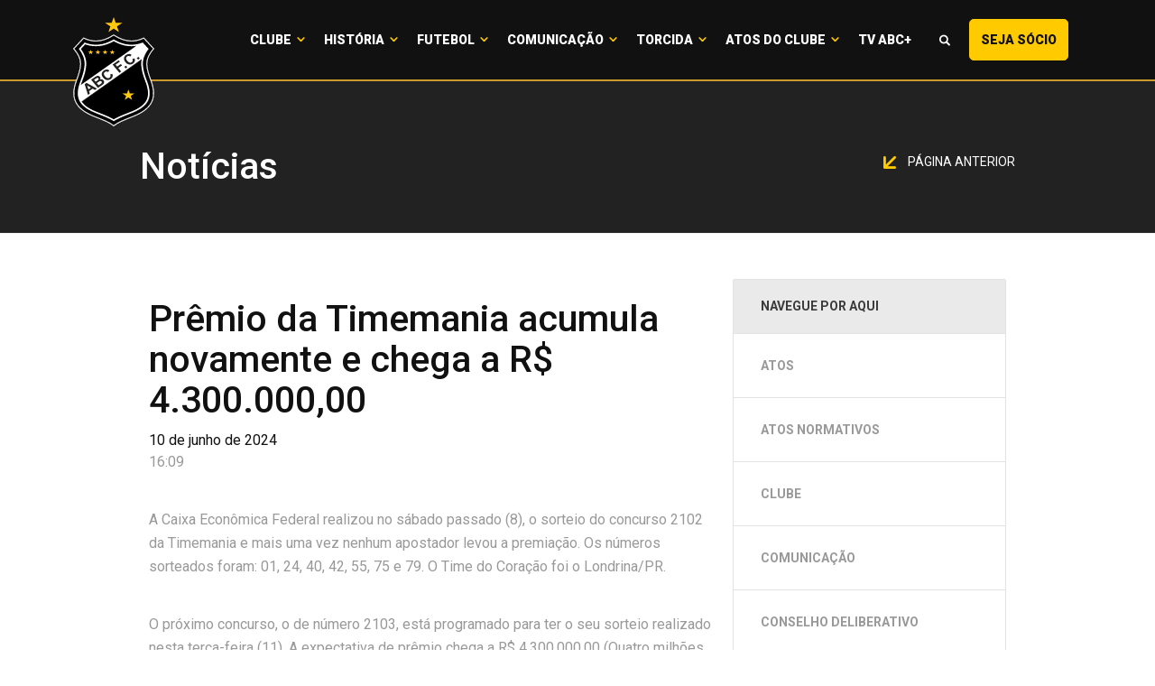

--- FILE ---
content_type: text/html; charset=UTF-8
request_url: https://abcfc.com.br/comunicacao/noticias/premio-da-timemania-volta-a-acumular-e-chega-a-r-4-300-00000-2/
body_size: 9800
content:
<!doctype html>
<html class="no-js" lang="pt-BR">
<head>
  <meta charset="utf-8">
  <meta http-equiv="X-UA-Compatible" content="IE=edge">
  <meta name="viewport" content="width=device-width, initial-scale=1">

  <title>Prêmio da Timemania acumula novamente e chega a R$ 4.300.000,00 &#8211; ABC FC</title>
<meta name='robots' content='max-image-preview:large' />
<script type='application/javascript'>console.log('PixelYourSite Free version 9.4.2');</script>
<link rel='dns-prefetch' href='//img.abcfc.com.br' />
<link rel='dns-prefetch' href='//code.jquery.com' />
<script type="text/javascript">
window._wpemojiSettings = {"baseUrl":"https:\/\/s.w.org\/images\/core\/emoji\/14.0.0\/72x72\/","ext":".png","svgUrl":"https:\/\/s.w.org\/images\/core\/emoji\/14.0.0\/svg\/","svgExt":".svg","source":{"concatemoji":"https:\/\/abcfc.com.br\/wp-includes\/js\/wp-emoji-release.min.js?ver=dca7953e51dff603dd5203b7a9f64f50"}};
/*! This file is auto-generated */
!function(e,a,t){var n,r,o,i=a.createElement("canvas"),p=i.getContext&&i.getContext("2d");function s(e,t){p.clearRect(0,0,i.width,i.height),p.fillText(e,0,0);e=i.toDataURL();return p.clearRect(0,0,i.width,i.height),p.fillText(t,0,0),e===i.toDataURL()}function c(e){var t=a.createElement("script");t.src=e,t.defer=t.type="text/javascript",a.getElementsByTagName("head")[0].appendChild(t)}for(o=Array("flag","emoji"),t.supports={everything:!0,everythingExceptFlag:!0},r=0;r<o.length;r++)t.supports[o[r]]=function(e){if(p&&p.fillText)switch(p.textBaseline="top",p.font="600 32px Arial",e){case"flag":return s("\ud83c\udff3\ufe0f\u200d\u26a7\ufe0f","\ud83c\udff3\ufe0f\u200b\u26a7\ufe0f")?!1:!s("\ud83c\uddfa\ud83c\uddf3","\ud83c\uddfa\u200b\ud83c\uddf3")&&!s("\ud83c\udff4\udb40\udc67\udb40\udc62\udb40\udc65\udb40\udc6e\udb40\udc67\udb40\udc7f","\ud83c\udff4\u200b\udb40\udc67\u200b\udb40\udc62\u200b\udb40\udc65\u200b\udb40\udc6e\u200b\udb40\udc67\u200b\udb40\udc7f");case"emoji":return!s("\ud83e\udef1\ud83c\udffb\u200d\ud83e\udef2\ud83c\udfff","\ud83e\udef1\ud83c\udffb\u200b\ud83e\udef2\ud83c\udfff")}return!1}(o[r]),t.supports.everything=t.supports.everything&&t.supports[o[r]],"flag"!==o[r]&&(t.supports.everythingExceptFlag=t.supports.everythingExceptFlag&&t.supports[o[r]]);t.supports.everythingExceptFlag=t.supports.everythingExceptFlag&&!t.supports.flag,t.DOMReady=!1,t.readyCallback=function(){t.DOMReady=!0},t.supports.everything||(n=function(){t.readyCallback()},a.addEventListener?(a.addEventListener("DOMContentLoaded",n,!1),e.addEventListener("load",n,!1)):(e.attachEvent("onload",n),a.attachEvent("onreadystatechange",function(){"complete"===a.readyState&&t.readyCallback()})),(e=t.source||{}).concatemoji?c(e.concatemoji):e.wpemoji&&e.twemoji&&(c(e.twemoji),c(e.wpemoji)))}(window,document,window._wpemojiSettings);
</script>
<style type="text/css">
img.wp-smiley,
img.emoji {
	display: inline !important;
	border: none !important;
	box-shadow: none !important;
	height: 1em !important;
	width: 1em !important;
	margin: 0 0.07em !important;
	vertical-align: -0.1em !important;
	background: none !important;
	padding: 0 !important;
}
</style>
	<link rel='stylesheet' id='classic-theme-styles-css' href='https://abcfc.com.br/wp-includes/css/classic-themes.min.css?ver=dca7953e51dff603dd5203b7a9f64f50' type='text/css' media='all' />
<style id='global-styles-inline-css' type='text/css'>
body{--wp--preset--color--black: #000000;--wp--preset--color--cyan-bluish-gray: #abb8c3;--wp--preset--color--white: #ffffff;--wp--preset--color--pale-pink: #f78da7;--wp--preset--color--vivid-red: #cf2e2e;--wp--preset--color--luminous-vivid-orange: #ff6900;--wp--preset--color--luminous-vivid-amber: #fcb900;--wp--preset--color--light-green-cyan: #7bdcb5;--wp--preset--color--vivid-green-cyan: #00d084;--wp--preset--color--pale-cyan-blue: #8ed1fc;--wp--preset--color--vivid-cyan-blue: #0693e3;--wp--preset--color--vivid-purple: #9b51e0;--wp--preset--gradient--vivid-cyan-blue-to-vivid-purple: linear-gradient(135deg,rgba(6,147,227,1) 0%,rgb(155,81,224) 100%);--wp--preset--gradient--light-green-cyan-to-vivid-green-cyan: linear-gradient(135deg,rgb(122,220,180) 0%,rgb(0,208,130) 100%);--wp--preset--gradient--luminous-vivid-amber-to-luminous-vivid-orange: linear-gradient(135deg,rgba(252,185,0,1) 0%,rgba(255,105,0,1) 100%);--wp--preset--gradient--luminous-vivid-orange-to-vivid-red: linear-gradient(135deg,rgba(255,105,0,1) 0%,rgb(207,46,46) 100%);--wp--preset--gradient--very-light-gray-to-cyan-bluish-gray: linear-gradient(135deg,rgb(238,238,238) 0%,rgb(169,184,195) 100%);--wp--preset--gradient--cool-to-warm-spectrum: linear-gradient(135deg,rgb(74,234,220) 0%,rgb(151,120,209) 20%,rgb(207,42,186) 40%,rgb(238,44,130) 60%,rgb(251,105,98) 80%,rgb(254,248,76) 100%);--wp--preset--gradient--blush-light-purple: linear-gradient(135deg,rgb(255,206,236) 0%,rgb(152,150,240) 100%);--wp--preset--gradient--blush-bordeaux: linear-gradient(135deg,rgb(254,205,165) 0%,rgb(254,45,45) 50%,rgb(107,0,62) 100%);--wp--preset--gradient--luminous-dusk: linear-gradient(135deg,rgb(255,203,112) 0%,rgb(199,81,192) 50%,rgb(65,88,208) 100%);--wp--preset--gradient--pale-ocean: linear-gradient(135deg,rgb(255,245,203) 0%,rgb(182,227,212) 50%,rgb(51,167,181) 100%);--wp--preset--gradient--electric-grass: linear-gradient(135deg,rgb(202,248,128) 0%,rgb(113,206,126) 100%);--wp--preset--gradient--midnight: linear-gradient(135deg,rgb(2,3,129) 0%,rgb(40,116,252) 100%);--wp--preset--duotone--dark-grayscale: url('#wp-duotone-dark-grayscale');--wp--preset--duotone--grayscale: url('#wp-duotone-grayscale');--wp--preset--duotone--purple-yellow: url('#wp-duotone-purple-yellow');--wp--preset--duotone--blue-red: url('#wp-duotone-blue-red');--wp--preset--duotone--midnight: url('#wp-duotone-midnight');--wp--preset--duotone--magenta-yellow: url('#wp-duotone-magenta-yellow');--wp--preset--duotone--purple-green: url('#wp-duotone-purple-green');--wp--preset--duotone--blue-orange: url('#wp-duotone-blue-orange');--wp--preset--font-size--small: 13px;--wp--preset--font-size--medium: 20px;--wp--preset--font-size--large: 36px;--wp--preset--font-size--x-large: 42px;--wp--preset--spacing--20: 0.44rem;--wp--preset--spacing--30: 0.67rem;--wp--preset--spacing--40: 1rem;--wp--preset--spacing--50: 1.5rem;--wp--preset--spacing--60: 2.25rem;--wp--preset--spacing--70: 3.38rem;--wp--preset--spacing--80: 5.06rem;--wp--preset--shadow--natural: 6px 6px 9px rgba(0, 0, 0, 0.2);--wp--preset--shadow--deep: 12px 12px 50px rgba(0, 0, 0, 0.4);--wp--preset--shadow--sharp: 6px 6px 0px rgba(0, 0, 0, 0.2);--wp--preset--shadow--outlined: 6px 6px 0px -3px rgba(255, 255, 255, 1), 6px 6px rgba(0, 0, 0, 1);--wp--preset--shadow--crisp: 6px 6px 0px rgba(0, 0, 0, 1);}:where(.is-layout-flex){gap: 0.5em;}body .is-layout-flow > .alignleft{float: left;margin-inline-start: 0;margin-inline-end: 2em;}body .is-layout-flow > .alignright{float: right;margin-inline-start: 2em;margin-inline-end: 0;}body .is-layout-flow > .aligncenter{margin-left: auto !important;margin-right: auto !important;}body .is-layout-constrained > .alignleft{float: left;margin-inline-start: 0;margin-inline-end: 2em;}body .is-layout-constrained > .alignright{float: right;margin-inline-start: 2em;margin-inline-end: 0;}body .is-layout-constrained > .aligncenter{margin-left: auto !important;margin-right: auto !important;}body .is-layout-constrained > :where(:not(.alignleft):not(.alignright):not(.alignfull)){max-width: var(--wp--style--global--content-size);margin-left: auto !important;margin-right: auto !important;}body .is-layout-constrained > .alignwide{max-width: var(--wp--style--global--wide-size);}body .is-layout-flex{display: flex;}body .is-layout-flex{flex-wrap: wrap;align-items: center;}body .is-layout-flex > *{margin: 0;}:where(.wp-block-columns.is-layout-flex){gap: 2em;}.has-black-color{color: var(--wp--preset--color--black) !important;}.has-cyan-bluish-gray-color{color: var(--wp--preset--color--cyan-bluish-gray) !important;}.has-white-color{color: var(--wp--preset--color--white) !important;}.has-pale-pink-color{color: var(--wp--preset--color--pale-pink) !important;}.has-vivid-red-color{color: var(--wp--preset--color--vivid-red) !important;}.has-luminous-vivid-orange-color{color: var(--wp--preset--color--luminous-vivid-orange) !important;}.has-luminous-vivid-amber-color{color: var(--wp--preset--color--luminous-vivid-amber) !important;}.has-light-green-cyan-color{color: var(--wp--preset--color--light-green-cyan) !important;}.has-vivid-green-cyan-color{color: var(--wp--preset--color--vivid-green-cyan) !important;}.has-pale-cyan-blue-color{color: var(--wp--preset--color--pale-cyan-blue) !important;}.has-vivid-cyan-blue-color{color: var(--wp--preset--color--vivid-cyan-blue) !important;}.has-vivid-purple-color{color: var(--wp--preset--color--vivid-purple) !important;}.has-black-background-color{background-color: var(--wp--preset--color--black) !important;}.has-cyan-bluish-gray-background-color{background-color: var(--wp--preset--color--cyan-bluish-gray) !important;}.has-white-background-color{background-color: var(--wp--preset--color--white) !important;}.has-pale-pink-background-color{background-color: var(--wp--preset--color--pale-pink) !important;}.has-vivid-red-background-color{background-color: var(--wp--preset--color--vivid-red) !important;}.has-luminous-vivid-orange-background-color{background-color: var(--wp--preset--color--luminous-vivid-orange) !important;}.has-luminous-vivid-amber-background-color{background-color: var(--wp--preset--color--luminous-vivid-amber) !important;}.has-light-green-cyan-background-color{background-color: var(--wp--preset--color--light-green-cyan) !important;}.has-vivid-green-cyan-background-color{background-color: var(--wp--preset--color--vivid-green-cyan) !important;}.has-pale-cyan-blue-background-color{background-color: var(--wp--preset--color--pale-cyan-blue) !important;}.has-vivid-cyan-blue-background-color{background-color: var(--wp--preset--color--vivid-cyan-blue) !important;}.has-vivid-purple-background-color{background-color: var(--wp--preset--color--vivid-purple) !important;}.has-black-border-color{border-color: var(--wp--preset--color--black) !important;}.has-cyan-bluish-gray-border-color{border-color: var(--wp--preset--color--cyan-bluish-gray) !important;}.has-white-border-color{border-color: var(--wp--preset--color--white) !important;}.has-pale-pink-border-color{border-color: var(--wp--preset--color--pale-pink) !important;}.has-vivid-red-border-color{border-color: var(--wp--preset--color--vivid-red) !important;}.has-luminous-vivid-orange-border-color{border-color: var(--wp--preset--color--luminous-vivid-orange) !important;}.has-luminous-vivid-amber-border-color{border-color: var(--wp--preset--color--luminous-vivid-amber) !important;}.has-light-green-cyan-border-color{border-color: var(--wp--preset--color--light-green-cyan) !important;}.has-vivid-green-cyan-border-color{border-color: var(--wp--preset--color--vivid-green-cyan) !important;}.has-pale-cyan-blue-border-color{border-color: var(--wp--preset--color--pale-cyan-blue) !important;}.has-vivid-cyan-blue-border-color{border-color: var(--wp--preset--color--vivid-cyan-blue) !important;}.has-vivid-purple-border-color{border-color: var(--wp--preset--color--vivid-purple) !important;}.has-vivid-cyan-blue-to-vivid-purple-gradient-background{background: var(--wp--preset--gradient--vivid-cyan-blue-to-vivid-purple) !important;}.has-light-green-cyan-to-vivid-green-cyan-gradient-background{background: var(--wp--preset--gradient--light-green-cyan-to-vivid-green-cyan) !important;}.has-luminous-vivid-amber-to-luminous-vivid-orange-gradient-background{background: var(--wp--preset--gradient--luminous-vivid-amber-to-luminous-vivid-orange) !important;}.has-luminous-vivid-orange-to-vivid-red-gradient-background{background: var(--wp--preset--gradient--luminous-vivid-orange-to-vivid-red) !important;}.has-very-light-gray-to-cyan-bluish-gray-gradient-background{background: var(--wp--preset--gradient--very-light-gray-to-cyan-bluish-gray) !important;}.has-cool-to-warm-spectrum-gradient-background{background: var(--wp--preset--gradient--cool-to-warm-spectrum) !important;}.has-blush-light-purple-gradient-background{background: var(--wp--preset--gradient--blush-light-purple) !important;}.has-blush-bordeaux-gradient-background{background: var(--wp--preset--gradient--blush-bordeaux) !important;}.has-luminous-dusk-gradient-background{background: var(--wp--preset--gradient--luminous-dusk) !important;}.has-pale-ocean-gradient-background{background: var(--wp--preset--gradient--pale-ocean) !important;}.has-electric-grass-gradient-background{background: var(--wp--preset--gradient--electric-grass) !important;}.has-midnight-gradient-background{background: var(--wp--preset--gradient--midnight) !important;}.has-small-font-size{font-size: var(--wp--preset--font-size--small) !important;}.has-medium-font-size{font-size: var(--wp--preset--font-size--medium) !important;}.has-large-font-size{font-size: var(--wp--preset--font-size--large) !important;}.has-x-large-font-size{font-size: var(--wp--preset--font-size--x-large) !important;}
.wp-block-navigation a:where(:not(.wp-element-button)){color: inherit;}
:where(.wp-block-columns.is-layout-flex){gap: 2em;}
.wp-block-pullquote{font-size: 1.5em;line-height: 1.6;}
</style>
<link rel='stylesheet' id='contact-form-7-css' href='https://abcfc.com.br/wp-content/plugins/contact-form-7/includes/css/styles.css?ver=5.8.7' type='text/css' media='all' />
<link rel='stylesheet' id='roots_css-css' href='https://img.abcfc.com.br/themes/v02/assets/css/main.min.d47f71a4.css' type='text/css' media='all' />
<script type='text/javascript' src='//code.jquery.com/jquery-2.2.4.min.js' id='jquery-js'></script>
<script type='text/javascript' src='https://abcfc.com.br/wp-content/plugins/pixelyoursite/dist/scripts/jquery.bind-first-0.2.3.min.js?ver=dca7953e51dff603dd5203b7a9f64f50' id='jquery-bind-first-js'></script>
<script type='text/javascript' src='https://abcfc.com.br/wp-content/plugins/pixelyoursite/dist/scripts/js.cookie-2.1.3.min.js?ver=2.1.3' id='js-cookie-pys-js'></script>
<script type='text/javascript' id='pys-js-extra'>
/* <![CDATA[ */
var pysOptions = {"staticEvents":[],"dynamicEvents":[],"triggerEvents":[],"triggerEventTypes":[],"ga":{"trackingIds":["UA-141098700-25"],"enhanceLinkAttr":false,"anonimizeIP":false,"commentEventEnabled":true,"commentEventNonInteractive":false,"downloadEnabled":true,"downloadEventNonInteractive":false,"formEventEnabled":true,"crossDomainEnabled":false,"crossDomainAcceptIncoming":false,"crossDomainDomains":[],"isDebugEnabled":[""],"disableAdvertisingFeatures":false,"disableAdvertisingPersonalization":false,"wooVariableAsSimple":false},"debug":"","siteUrl":"https:\/\/abcfc.com.br","ajaxUrl":"https:\/\/abcfc.com.br\/wp-admin\/admin-ajax.php","ajax_event":"cdd30fb850","enable_remove_download_url_param":"1","cookie_duration":"7","last_visit_duration":"60","enable_success_send_form":"","ajaxForServerEvent":"1","gdpr":{"ajax_enabled":false,"all_disabled_by_api":false,"facebook_disabled_by_api":false,"analytics_disabled_by_api":false,"google_ads_disabled_by_api":false,"pinterest_disabled_by_api":false,"bing_disabled_by_api":false,"externalID_disabled_by_api":false,"facebook_prior_consent_enabled":true,"analytics_prior_consent_enabled":true,"google_ads_prior_consent_enabled":null,"pinterest_prior_consent_enabled":true,"bing_prior_consent_enabled":true,"cookiebot_integration_enabled":false,"cookiebot_facebook_consent_category":"marketing","cookiebot_analytics_consent_category":"statistics","cookiebot_tiktok_consent_category":"marketing","cookiebot_google_ads_consent_category":null,"cookiebot_pinterest_consent_category":"marketing","cookiebot_bing_consent_category":"marketing","consent_magic_integration_enabled":false,"real_cookie_banner_integration_enabled":false,"cookie_notice_integration_enabled":false,"cookie_law_info_integration_enabled":false},"cookie":{"disabled_all_cookie":false,"disabled_advanced_form_data_cookie":false,"disabled_landing_page_cookie":false,"disabled_first_visit_cookie":false,"disabled_trafficsource_cookie":false,"disabled_utmTerms_cookie":false,"disabled_utmId_cookie":false},"woo":{"enabled":false},"edd":{"enabled":false}};
/* ]]> */
</script>
<script type='text/javascript' src='https://abcfc.com.br/wp-content/plugins/pixelyoursite/dist/scripts/public.js?ver=9.4.2' id='pys-js'></script>
<script type='text/javascript' src='https://img.abcfc.com.br/themes/v02/assets/js/vendor/modernizr.min.fd5d27ef.js' id='modernizr-js'></script>
<link rel="https://api.w.org/" href="https://abcfc.com.br/wp-json/" /><link rel="EditURI" type="application/rsd+xml" title="RSD" href="https://abcfc.com.br/xmlrpc.php?rsd" />
<link rel="wlwmanifest" type="application/wlwmanifest+xml" href="https://abcfc.com.br/wp-includes/wlwmanifest.xml" />

<link rel="canonical" href="https://abcfc.com.br/comunicacao/noticias/premio-da-timemania-volta-a-acumular-e-chega-a-r-4-300-00000-2/" />
<link rel='shortlink' href='https://abcfc.com.br/?p=94020' />
<link rel="alternate" type="application/json+oembed" href="https://abcfc.com.br/wp-json/oembed/1.0/embed?url=https%3A%2F%2Fabcfc.com.br%2Fcomunicacao%2Fnoticias%2Fpremio-da-timemania-volta-a-acumular-e-chega-a-r-4-300-00000-2%2F" />
<link rel="alternate" type="text/xml+oembed" href="https://abcfc.com.br/wp-json/oembed/1.0/embed?url=https%3A%2F%2Fabcfc.com.br%2Fcomunicacao%2Fnoticias%2Fpremio-da-timemania-volta-a-acumular-e-chega-a-r-4-300-00000-2%2F&#038;format=xml" />
		<script>
			document.documentElement.className = document.documentElement.className.replace( 'no-js', 'js' );
		</script>
				<style>
			.no-js img.lazyload { display: none; }
			figure.wp-block-image img.lazyloading { min-width: 150px; }
							.lazyload, .lazyloading { opacity: 0; }
				.lazyloaded {
					opacity: 1;
					transition: opacity 400ms;
					transition-delay: 0ms;
				}
					</style>
		<link rel="icon" href="https://img.abcfc.com.br/uploads/2018/12/cropped-escudo-32x32.png" sizes="32x32" />
<link rel="icon" href="https://img.abcfc.com.br/uploads/2018/12/cropped-escudo-192x192.png" sizes="192x192" />
<link rel="apple-touch-icon" href="https://img.abcfc.com.br/uploads/2018/12/cropped-escudo-180x180.png" />
<meta name="msapplication-TileImage" content="https://img.abcfc.com.br/uploads/2018/12/cropped-escudo-270x270.png" />
    <script type="text/javascript">
        WebFontConfig = {
            google: {families: ['Roboto:400,500,700,900']}
        };
        (function () {
            var wf = document.createElement('script');
            wf.src = 'https://ajax.googleapis.com/ajax/libs/webfont/1/webfont.js';
            wf.type = 'text/javascript';
            wf.async = 'true';
            var s = document.getElementsByTagName('script')[0];
            s.parentNode.insertBefore(wf, s);
        })(); </script>
          <!-- Global site tag (gtag.js) - Google Analytics -->
        <script async src="https://www.googletagmanager.com/gtag/js?id=UA-1264632-18"></script>
        <script>
            window.dataLayer = window.dataLayer || [];
            function gtag(){dataLayer.push(arguments);}
            gtag('js', new Date());

            gtag('config', 'UA-1264632-18');
        </script>

    
  <style>
    .content-info__sponsors-content .bx-wrapper .bx-viewport {
      height: initial !important;
    }
  </style>

  <script type="text/javascript">
    function openSearch() {
      document.getElementById("myOverlay").style.display = "block";
    }

    function closeSearch() {
      document.getElementById("myOverlay").style.display = "none";
    }
  </script>

</head>
<body class="noticia-template-default single single-noticia postid-94020 premio-da-timemania-volta-a-acumular-e-chega-a-r-4-300-00000-2 sidebar-primary">

<!--[if lt IE 8]>
<div class="alert alert-warning">
    You are using an <strong>outdated</strong> browser. Please <a href="http://browsehappy.com/">upgrade your
    browser</a> to improve your experience.</div>
<![endif]-->


<header class="banner" data-pc-header-fix data-pc-header-fix-bellow-of=".showcase__matches"> <div class="navbar-main"> <nav class="navbar navbar-default"> <div class="navbar-header"> <button type="button" data-target="#navbarCollapse" data-toggle="collapse" class="navbar-toggle" id="nav-icon3"> <span></span> <span></span> <span></span> <span></span> </button> <a href="https://abcfc.com.br/" class="navbar-brand"> <img  width="60" alt="ABC FC" data-src="https://img.abcfc.com.br/themes/v02/assets/img/build/logo-abcfc.fa2e7c2a.svg" class="lazyload" src="[data-uri]" /><noscript><img src="https://img.abcfc.com.br/themes/v02/assets/img/build/logo-abcfc.fa2e7c2a.svg" width="60" alt="ABC FC"/></noscript> </a> </div> <div id="navbarCollapse" class="collapse navbar-collapse"> <ul id="menu-principal" class="nav navbar-nav"><li class="dropdown menu-clube"><a class="dropdown-toggle" data-toggle="dropdown" data-target="#" href="https://abcfc.com.br/clube/diretoria/">Clube <b class="caret"></b></a><ul class="dropdown-menu"> <li class="menu-diretoria"><a href="https://abcfc.com.br/clube/diretoria/">Diretoria</a></li> <li class="menu-conselho"><a href="https://abcfc.com.br/clube/conselho/">Conselho</a></li> <li class="menu-estatuto"><a href="https://abcfc.com.br/clube/estatuto/">Estatuto</a></li> <li class="menu-estrutura"><a href="https://abcfc.com.br/clube/estrutura/">Estrutura</a></li> <li class="menu-simbolos"><a href="https://abcfc.com.br/clube/simbolos/">Símbolos</a></li> <li class="menu-hino"><a href="https://abcfc.com.br/clube/hino/">Hino</a></li></ul></li><li class="dropdown menu-historia"><a class="dropdown-toggle" data-toggle="dropdown" data-target="#" href="https://abcfc.com.br/historia/historico/">História <b class="caret"></b></a><ul class="dropdown-menu"> <li class="menu-historico"><a href="https://abcfc.com.br/historia/historico/">Histórico</a></li> <li class="menu-titulos"><a href="https://abcfc.com.br/historia/titulos/">Títulos</a></li> <li class="menu-idolos"><a href="https://abcfc.com.br/historia/idolos/">Ídolos</a></li> <li class="menu-tecnicos"><a href="https://abcfc.com.br/historia/tecnicos/">Técnicos</a></li> <li class="menu-presidentes"><a href="https://abcfc.com.br/historia/presidentes/">Presidentes</a></li> <li class="menu-frasqueirao"><a href="https://abcfc.com.br/historia/frasqueirao/">Frasqueirão</a></li></ul></li><li class="dropdown menu-futebol"><a class="dropdown-toggle" data-toggle="dropdown" data-target="#" href="https://abcfc.com.br/futebol/elenco-profissional/comissao-tecnica">Futebol <b class="caret"></b></a><ul class="dropdown-menu"> <li class="menu-elenco-profissional"><a href="https://abcfc.com.br/elenco/categoria/profissional/">Elenco Profissional</a></li> <li class="menu-uniforme"><a href="https://abcfc.com.br/futebol/uniforme/">Uniforme</a></li></ul></li><li class="dropdown menu-comunicacao"><a class="dropdown-toggle" data-toggle="dropdown" data-target="#" href="https://abcfc.com.br/comunicacao/noticias/">Comunicação <b class="caret"></b></a><ul class="dropdown-menu"> <li class="menu-noticias"><a href="https://abcfc.com.br/comunicacao/noticias/">Notícias</a></li> <li class="menu-galeria-de-imagens"><a href="https://abcfc.com.br/comunicacao/galeria-de-imagens/">Galeria de Imagens</a></li> <li class="menu-tv-abc"><a href="https://abcfc.com.br/comunicacao/tv-abc/">Tv ABC</a></li> <li class="menu-assessoria"><a href="https://abcfc.com.br/comunicacao/assessoria/">Assessoria</a></li> <li class="menu-wallpapers"><a href="https://abcfc.com.br/comunicacao/wallpapers/">Wallpapers</a></li> <li class="menu-podcasts"><a href="https://abcfc.com.br/comunicacao/podcasts/">Podcasts</a></li> <li class="menu-marketing"><a href="https://abcfc.com.br/comunicacao/marketing/">Marketing</a></li> <li class="menu-miv"><a href="https://abcfc.com.br/comunicacao/miv/">MIV</a></li> <li class="menu-ouvidoria"><a href="https://abcfc.com.br/ouvidoria/">Ouvidoria</a></li></ul></li><li class="dropdown menu-torcida"><a class="dropdown-toggle" data-toggle="dropdown" data-target="#" href="https://abcfc.com.br/torcida/mundo-abcdista/">Torcida <b class="caret"></b></a><ul class="dropdown-menu"> <li class="menu-abcpelomundo"><a href="https://abcfc.com.br/torcida/mundo-abcdista/">#ABCPeloMundo</a></li> <li class="menu-pequenoalvinegro"><a href="https://abcfc.com.br/torcida/pequeno-alvinegro/">#PequenoAlvinegro</a></li></ul></li><li class="dropdown menu-atos-do-clube"><a class="dropdown-toggle" data-toggle="dropdown" data-target="#" href="#">Atos do Clube <b class="caret"></b></a><ul class="dropdown-menu"> <li class="menu-diretoria-executiva"><a href="/atos-normativos/">Diretoria Executiva</a></li> <li class="menu-conselho-deliberativo"><a href="https://abcfc.com.br/resolucoes-do-conselho-deliberativo/">Conselho Deliberativo</a></li></ul></li><li class="menu-tv-abc"><a href="https://tvabcmais.com.br/">TV ABC+</a></li><li class="lupa menu-"><a><span class="fonticon fonticon-magnifying-glass" onclick="openSearch()"></span></a></li><li class="menu-seja-socio-maisquerido"><a target="_blank" rel="noopener" href="https://socio-abcfc.futebolcard.com/?utm_source=SiteOficial&#038;utm_medium=CTATopoSite&#038;utm_campaign=SMQ-Institucional">Seja Sócio <span class="visible-lg-inline">#MaisQuerido</span></a></li></ul> </div> </nav> </div></header><div id="myOverlay" class="overlay"> <span class="closebtn" onclick="closeSearch()" title="Close Overlay">×</span> <div class="overlay-content"> <div class="search-content"> <form action="https://abcfc.com.br/comunicacao/noticias/" class=""> <div class="search-group"> <input type="text" class="form-control" id="text" placeholder="Busque aqui" name="s"> <button type="submit" class="btn btn-submit"><span class="fonticon fonticon-magnifying-glass"></span></button> </div> </form> </div> </div></div><div class="wrap container-fluid"> <div class="content row"> <main class="main"> <div class="page-header"> <div class="container"> <h1 class="page-header__title"> <h1 class="page-header__title">Notícias</h1> </h1> <div class="page-header__right hidden-xs"> <a class="page-header__back-button" href="javascript:history.back();"> <img height="14"   data-src="https://img.abcfc.com.br/themes/v02/assets/img/build/arrow-down-diagonal@2x.d2cf7c3d.png" class="page-header__back-button-arrow lazyload" src="[data-uri]"><noscript><img height="14" class="page-header__back-button-arrow" src="https://img.abcfc.com.br/themes/v02/assets/img/build/arrow-down-diagonal@2x.d2cf7c3d.png"></noscript> Página anterior </a> </div> </div> </div><article class="post-94020 noticia type-noticia status-publish has-post-thumbnail hentry category-timemania"> <div class="main-content"> <div class="container"> <div class="col-md-20"> <header> <h1 class="entry-title">Prêmio da Timemania acumula novamente e chega a R$ 4.300.000,00</h1> <time class="updated" datetime="2024-06-10T16:09:05-03:00">10 de junho de 2024</time> <p class="byline author vcard">16:09</p> </header> <div class="entry-content"> <p>A Caixa Econômica Federal realizou no sábado passado (8), o sorteio do concurso 2102 da Timemania e mais uma vez nenhum apostador levou a premiação. Os números sorteados foram: 01, 24, 40, 42, 55, 75 e 79. O Time do Coração foi o Londrina/PR.</p><p>O próximo concurso, o de número 2103, está programado para ter o seu sorteio realizado nesta terça-feira (11). A expectativa de prêmio chega a R$ 4.300.000,00 (Quatro milhões e trezentos mil reais).</p><p>Faça a sua aposta, marque o ABC como Time do Coração, e concorra a essa grande premiação. Você ainda contribuirá para colocar o Mais Querido entre os mais apostados da Timemania, garantindo um importante patrocínio ao Alvinegro.</p> <!-- Go to www.addthis.com/dashboard to customize your tools --> <script type="text/javascript" src="//s7.addthis.com/js/300/addthis_widget.js#pubid=ra-54ecbdbf602c585a"></script> <!-- Go to www.addthis.com/dashboard to customize your tools --> <div class="addthis_inline_share_toolbox_1rqp" data-url="https://abcfc.com.br/comunicacao/noticias/premio-da-timemania-volta-a-acumular-e-chega-a-r-4-300-00000-2/" data-title="Prêmio da Timemania acumula novamente e chega a R$ 4.300.000,00" data-media="https://img.abcfc.com.br/uploads/2017/01/Timemania-8.jpg"></div> </div> </div> <div class="col-md-10 hidden-sm hidden-xs"> <nav id="sidebar"> <div class="sidebar-header"> <h3 class="sidebar-header__title">Navegue por aqui</h3> </div> <ul class="sidebar-list list-unstyled components"> <li class="page_item page-item-94688"><a href="https://abcfc.com.br/atos/">Atos</a></li><li class="page_item page-item-94066"><a href="https://abcfc.com.br/atos-normativos/">Atos Normativos</a></li><li class="page_item page-item-11 page_item_has_children"><a href="https://abcfc.com.br/clube/">Clube</a></li><li class="page_item page-item-20 page_item_has_children"><a href="https://abcfc.com.br/comunicacao/">Comunicação</a></li><li class="page_item page-item-94067"><a href="https://abcfc.com.br/resolucoes-do-conselho-deliberativo/">Conselho Deliberativo</a></li><li class="page_item page-item-421"><a href="https://abcfc.com.br/contato/">Contato</a></li><li class="page_item page-item-94689"><a href="https://abcfc.com.br/decisoes/">Decisões</a></li><li class="page_item page-item-408"><a href="https://abcfc.com.br/frasqueirao/">Frasqueirão</a></li><li class="page_item page-item-17 page_item_has_children"><a href="https://abcfc.com.br/futebol/">Futebol</a></li><li class="page_item page-item-14 page_item_has_children"><a href="https://abcfc.com.br/historia/">História</a></li><li class="page_item page-item-51114"><a href="https://abcfc.com.br/">Home</a></li><li class="page_item page-item-94065"><a href="https://abcfc.com.br/lista-de-camarotes/">Lista de Camarotes</a></li><li class="page_item page-item-94191"><a href="https://abcfc.com.br/ouvidoria/">Ouvidoria</a></li><li class="page_item page-item-77"><a href="https://abcfc.com.br/pequeno-alvinegro/">Pequeno Alvinegro</a></li><li class="page_item page-item-14149"><a href="https://abcfc.com.br/resultado_musa/">Resultado</a></li><li class="page_item page-item-23 page_item_has_children"><a href="https://abcfc.com.br/torcida/">Torcida</a></li><li class="page_item page-item-19803"><a href="https://abcfc.com.br/transparencia/">Transparência</a></li> </ul></nav> </div> </div> </div></article> </main><!-- /.main --> <aside class="sidebar"> </aside><!-- /.sidebar --> </div><!-- /.content --></div><!-- /.wrap --><footer class="content-info"> <style> .social-networks__list-item-link svg { position: absolute; left: 45px; height: 50px; width: 40px; margin: 10px; }@media (max-width: 767px) { .social-networks__list-item-link svg { left: 20px; height: 35px; width: 35px; margin: 10px 0; }}</style> <section class="content-info__sponsors"> <header class="content-info__sponsors-header"> <div class="container"> <h2 class="content-info__sponsors-title"><span>Patrocínio</span></h2> </div> </header> <div class="content-info__sponsors-content"> <div class="container"> <div class="content-info__sponsors-container slider_patrocinadores"> <div class="content-info__sponsors-item"> <a href="http://www.elefantemq.com.br/" target="_blank" class="content-info__sponsors-item-link"> <img  alt="" data-src="https://img.abcfc.com.br/uploads/2020/07/LOGO-ELEFANTE-MQ-170x84-1.png" class="lazyload" src="[data-uri]"><noscript><img src="https://img.abcfc.com.br/uploads/2020/07/LOGO-ELEFANTE-MQ-170x84-1.png" alt=""></noscript> </a> </div> <div class="content-info__sponsors-item"> <a href="javascript:;" class="content-info__sponsors-item-link"> <img  alt="" data-src="https://img.abcfc.com.br/uploads/2024/03/RN-PROJETO.png" class="lazyload" src="[data-uri]"><noscript><img src="https://img.abcfc.com.br/uploads/2024/03/RN-PROJETO.png" alt=""></noscript> </a> </div> <div class="content-info__sponsors-item"> <a href="http://www.sterbom.com.br" target="_blank" class="content-info__sponsors-item-link"> <img  alt="" data-src="https://img.abcfc.com.br/uploads/2019/02/sterbom.png" class="lazyload" src="[data-uri]"><noscript><img src="https://img.abcfc.com.br/uploads/2019/02/sterbom.png" alt=""></noscript> </a> </div> <div class="content-info__sponsors-item"> <a href="https://www.unimed.coop.br/site/" target="_blank" class="content-info__sponsors-item-link"> <img  alt="" data-src="https://img.abcfc.com.br/uploads/2022/06/UNIMED.png" class="lazyload" src="[data-uri]"><noscript><img src="https://img.abcfc.com.br/uploads/2022/06/UNIMED.png" alt=""></noscript> </a> </div> <div class="content-info__sponsors-item"> <a href="https://www.zaznatal.com.br/" target="_blank" class="content-info__sponsors-item-link"> <img  alt="" data-src="https://img.abcfc.com.br/uploads/2022/06/Zaz-Internet.png" class="lazyload" src="[data-uri]"><noscript><img src="https://img.abcfc.com.br/uploads/2022/06/Zaz-Internet.png" alt=""></noscript> </a> </div> <div class="content-info__sponsors-item"> <a href="http://www.nataltel.com.br" target="_blank" class="content-info__sponsors-item-link"> <img  alt="" data-src="https://img.abcfc.com.br/uploads/2019/02/natal_tel-1.png" class="lazyload" src="[data-uri]"><noscript><img src="https://img.abcfc.com.br/uploads/2019/02/natal_tel-1.png" alt=""></noscript> </a> </div> <div class="content-info__sponsors-item"> <a href="http://www.odontogroup.com.br" target="_blank" class="content-info__sponsors-item-link"> <img  alt="" data-src="https://img.abcfc.com.br/uploads/2019/02/odonto.png" class="lazyload" src="[data-uri]"><noscript><img src="https://img.abcfc.com.br/uploads/2019/02/odonto.png" alt=""></noscript> </a> </div> <div class="content-info__sponsors-item"> <a href="https://bit.ly/39ZQd50" target="_blank" class="content-info__sponsors-item-link"> <img  alt="" data-src="https://img.abcfc.com.br/uploads/2018/12/patrocinador-timemania.png" class="lazyload" src="[data-uri]"><noscript><img src="https://img.abcfc.com.br/uploads/2018/12/patrocinador-timemania.png" alt=""></noscript> </a> </div> <div class="content-info__sponsors-item"> <a href="https://identfix.com.br/" target="_blank" class="content-info__sponsors-item-link"> <img  alt="" data-src="https://img.abcfc.com.br/uploads/2025/05/Identfix.png" class="lazyload" src="[data-uri]"><noscript><img src="https://img.abcfc.com.br/uploads/2025/05/Identfix.png" alt=""></noscript> </a> </div> <div class="content-info__sponsors-item"> <a href="https://zeroum.bet/" target="_blank" class="content-info__sponsors-item-link"> <img  alt="" data-src="https://img.abcfc.com.br/uploads/2025/05/ZeroUm.png" class="lazyload" src="[data-uri]"><noscript><img src="https://img.abcfc.com.br/uploads/2025/05/ZeroUm.png" alt=""></noscript> </a> </div> <div class="content-info__sponsors-item"> <a href="https://www.atendja.com.br/" target="_blank" class="content-info__sponsors-item-link"> <img  alt="" data-src="https://img.abcfc.com.br/uploads/2025/05/AtendJa_ZN.png" class="lazyload" src="[data-uri]"><noscript><img src="https://img.abcfc.com.br/uploads/2025/05/AtendJa_ZN.png" alt=""></noscript> </a> </div> <div class="content-info__sponsors-item"> <a href="https://www.comjol.com.br/" target="_blank" class="content-info__sponsors-item-link"> <img  alt="" data-src="https://img.abcfc.com.br/uploads/2025/05/Comjol.png" class="lazyload" src="[data-uri]"><noscript><img src="https://img.abcfc.com.br/uploads/2025/05/Comjol.png" alt=""></noscript> </a> </div> <div class="content-info__sponsors-item"> <a href="https://redemaisrn.com.br/" target="_blank" class="content-info__sponsors-item-link"> <img  alt="" data-src="https://img.abcfc.com.br/uploads/2025/05/RedeMais.png" class="lazyload" src="[data-uri]"><noscript><img src="https://img.abcfc.com.br/uploads/2025/05/RedeMais.png" alt=""></noscript> </a> </div> </div> </div> </div></section> <section class="content-info__menu"> <div class="container"> <nav class="content-info__menu-container"> <ul id="menu-menu-footer" class="content-info__menu-items"><li class="menu-clube"><a class="menu-link" href="https://abcfc.com.br/clube/diretoria/">Clube</a><ul class="submenu submenu--level-1"> <li class="menu-diretoria"><a class="menu-link" href="https://abcfc.com.br/clube/diretoria/">Diretoria</a></li> <li class="menu-conselho"><a class="menu-link" href="https://abcfc.com.br/clube/conselho/">Conselho</a></li> <li class="menu-estatuto"><a class="menu-link" href="https://abcfc.com.br/clube/estatuto/">Estatuto</a></li> <li class="menu-estrutura"><a class="menu-link" href="https://abcfc.com.br/clube/estrutura/">Estrutura</a></li> <li class="menu-simbolos"><a class="menu-link" href="https://abcfc.com.br/clube/simbolos/">Símbolos</a></li> <li class="menu-hino"><a class="menu-link" href="https://abcfc.com.br/clube/hino/">Hino</a></li></ul></li><li class="menu-historia"><a class="menu-link" href="https://abcfc.com.br/historia/historico/">História</a><ul class="submenu submenu--level-1"> <li class="menu-historico"><a class="menu-link" href="https://abcfc.com.br/historia/historico/">Histórico</a></li> <li class="menu-titulos"><a class="menu-link" href="https://abcfc.com.br/historia/titulos/">Títulos</a></li> <li class="menu-idolos"><a class="menu-link" href="https://abcfc.com.br/historia/idolos/">Ídolos</a></li> <li class="menu-tecnicos"><a class="menu-link" href="https://abcfc.com.br/historia/tecnicos/">Técnicos</a></li> <li class="menu-presidentes"><a class="menu-link" href="https://abcfc.com.br/historia/presidentes/">Presidentes</a></li> <li class="menu-frasqueirao"><a class="menu-link" href="https://abcfc.com.br/historia/frasqueirao/">Frasqueirão</a></li></ul></li><li class="menu-futebol"><a class="menu-link" href="https://abcfc.com.br/futebol/elenco-profissional/comissao-tecnica">Futebol</a><ul class="submenu submenu--level-1"> <li class="menu-elenco-profissional"><a class="menu-link" href="https://abcfc.com.br/elenco/categoria/profissional/">Elenco Profissional</a></li> <li class="menu-uniforme"><a class="menu-link" href="https://abcfc.com.br/futebol/uniforme/">Uniforme</a></li></ul></li><li class="menu-comunicacao"><a class="menu-link" href="https://abcfc.com.br/comunicacao/noticias/">Comunicação</a><ul class="submenu submenu--level-1"> <li class="menu-noticias"><a class="menu-link" href="https://abcfc.com.br/comunicacao/noticias/">Notícias</a></li> <li class="menu-galeria-de-imagens"><a class="menu-link" href="https://abcfc.com.br/comunicacao/galeria-de-imagens/">Galeria de Imagens</a></li> <li class="menu-tv-abc"><a class="menu-link" href="https://abcfc.com.br/comunicacao/tv-abc/">Tv ABC</a></li> <li class="menu-assessoria"><a class="menu-link" href="https://abcfc.com.br/comunicacao/assessoria/">Assessoria</a></li> <li class="menu-wallpapers"><a class="menu-link" href="https://abcfc.com.br/comunicacao/wallpapers/">Wallpapers</a></li> <li class="menu-podcasts"><a class="menu-link" href="https://abcfc.com.br/comunicacao/podcasts/">Podcasts</a></li> <li class="menu-marketing"><a class="menu-link" href="https://abcfc.com.br/comunicacao/marketing/">Marketing</a></li> <li class="menu-miv"><a class="menu-link" href="https://abcfc.com.br/comunicacao/miv/">MIV</a></li></ul></li><li class="menu-torcida"><a class="menu-link" href="https://abcfc.com.br/torcida/mundo-abcdista/">Torcida</a><ul class="submenu submenu--level-1"> <li class="menu-abcpelomundo"><a class="menu-link" href="https://abcfc.com.br/torcida/mundo-abcdista/">#ABCPeloMundo</a></li> <li class="menu-pequenoalvinegro"><a class="menu-link" href="https://abcfc.com.br/torcida/pequeno-alvinegro/">#PequenoAlvinegro</a></li></ul></li><li class="menu-transparencia"><a class="menu-link" href="https://abcfc.com.br/transparencia">Transparência</a></li><li class="menu-tv-abc"><a class="menu-link" href="https://tvabcmais.com.br/">TV ABC+</a></li><li class="menu-ouvidoria"><a class="menu-link" href="https://abcfc.com.br/ouvidoria/">Ouvidoria</a></li><li class="menu-"><a class="menu-link"><span class="fonticon fonticon-magnifying-glass" onclick="openSearch()"></span></a></li><li class="menu-seja-socio-maisquerido"><a class="menu-link" href="https://socio-abcfc.futebolcard.com/?utm_source=SiteOficial&#038;utm_medium=CTARodapeSite&#038;utm_campaign=SMQ-Institucional">Seja Sócio <span class="visible-lg-inline">#MaisQuerido</span></a></li><li class="menu-cessionario-cadeira"><a class="menu-link" href="http://cadeira-abcfc.futebolcard.com/">Cessionário Cadeira</a></li></ul> </nav> </div></section> <div class="content-info__signature"> <div class="container"> <div class="content-info__signature-container"> <p class="content-info__signature-container-copy">© ABC Futebol Clube 2026.<span class="hidden-xs"> Todos os direitos reservados.</span></p> <a href="https://pontocriativo.com.br" rel="external" id="pontocriativo">pontocriativo</a> </div> </div> </div></footer><script type='text/javascript' async src='https://d335luupugsy2.cloudfront.net/js/loader-scripts/a9e782bf-f959-4b9d-89e4-b5115bce01b9-loader.js'></script> <script> var TEMPLATE_URL = "https://img.abcfc.com.br/themes/v02", URL_PATH = "https://abcfc.com.br"; </script> <div id="fb-root"></div> <script>(function(d, s, id) { var js, fjs = d.getElementsByTagName(s)[0]; if (d.getElementById(id)) return; js = d.createElement(s); js.id = id; js.src = 'https://connect.facebook.net/pt_BR/sdk.js#xfbml=1&version=v3.0&appId=185665358745268&autoLogAppEvents=1'; fjs.parentNode.insertBefore(js, fjs); }(document, 'script', 'facebook-jssdk'));</script> <script type='text/javascript' src='https://abcfc.com.br/wp-content/plugins/contact-form-7/includes/swv/js/index.js?ver=5.8.7' id='swv-js'></script><script type='text/javascript' id='contact-form-7-js-extra'>/* <![CDATA[ */var wpcf7 = {"api":{"root":"https:\/\/abcfc.com.br\/wp-json\/","namespace":"contact-form-7\/v1"},"cached":"1"};/* ]]> */</script><script type='text/javascript' src='https://abcfc.com.br/wp-content/plugins/contact-form-7/includes/js/index.js?ver=5.8.7' id='contact-form-7-js'></script><script type='text/javascript' src='https://abcfc.com.br/wp-content/plugins/wp-smushit/app/assets/js/smush-lazy-load.min.js?ver=3.14.2' id='smush-lazy-load-js'></script><script type='text/javascript' src='//code.jquery.com/jquery-migrate-1.4.1.min.js' id='jquery_migrate-js'></script><script type='text/javascript' src='https://img.abcfc.com.br/themes/v02/assets/js/scripts.min.f47e1e4a.js' id='roots_js-js'></script><script defer src="https://static.cloudflareinsights.com/beacon.min.js/vcd15cbe7772f49c399c6a5babf22c1241717689176015" integrity="sha512-ZpsOmlRQV6y907TI0dKBHq9Md29nnaEIPlkf84rnaERnq6zvWvPUqr2ft8M1aS28oN72PdrCzSjY4U6VaAw1EQ==" data-cf-beacon='{"version":"2024.11.0","token":"b00dceb05c1146faa09d855e88c30e8e","r":1,"server_timing":{"name":{"cfCacheStatus":true,"cfEdge":true,"cfExtPri":true,"cfL4":true,"cfOrigin":true,"cfSpeedBrain":true},"location_startswith":null}}' crossorigin="anonymous"></script>
</body></html>
<!--WP-Compress-HTML Uncompressed size: 24214 bytes; Compressed size: 20227 bytes; 16.47% savings-->

--- FILE ---
content_type: text/css; charset=utf-8
request_url: https://img.abcfc.com.br/themes/v02/assets/css/main.min.d47f71a4.css
body_size: 26692
content:
@charset "UTF-8";/*! normalize.css v3.0.3 | MIT License | github.com/necolas/normalize.css */html{font-family:sans-serif;-ms-text-size-adjust:100%;-webkit-text-size-adjust:100%}body{margin:0}article,aside,details,figcaption,figure,footer,header,hgroup,main,menu,nav,section,summary{display:block}audio,canvas,progress,video{display:inline-block;vertical-align:baseline}audio:not([controls]){display:none;height:0}[hidden],template{display:none}a{background-color:transparent}a:active,a:hover{outline:0}abbr[title]{border-bottom:1px dotted}b,strong{font-weight:bold}dfn{font-style:italic}h1{font-size:2em;margin:.67em 0}mark{background:#ff0;color:#000}small{font-size:80%}sub,sup{font-size:75%;line-height:0;position:relative;vertical-align:baseline}sup{top:-0.5em}sub{bottom:-0.25em}img{border:0}svg:not(:root){overflow:hidden}figure{margin:1em 40px}hr{box-sizing:content-box;height:0}pre{overflow:auto}code,kbd,pre,samp{font-family:monospace,monospace;font-size:1em}button,input,optgroup,select,textarea{color:inherit;font:inherit;margin:0}button{overflow:visible}button,select{text-transform:none}button,html input[type="button"],input[type="reset"],input[type="submit"]{-webkit-appearance:button;cursor:pointer}button[disabled],html input[disabled]{cursor:default}button::-moz-focus-inner,input::-moz-focus-inner{border:0;padding:0}input{line-height:normal}input[type="checkbox"],input[type="radio"]{box-sizing:border-box;padding:0}input[type="number"]::-webkit-inner-spin-button,input[type="number"]::-webkit-outer-spin-button{height:auto}input[type="search"]{-webkit-appearance:textfield;box-sizing:content-box}input[type="search"]::-webkit-search-cancel-button,input[type="search"]::-webkit-search-decoration{-webkit-appearance:none}fieldset{border:1px solid #c0c0c0;margin:0 2px;padding:.35em .625em .75em}legend{border:0;padding:0}textarea{overflow:auto}optgroup{font-weight:bold}table{border-collapse:collapse;border-spacing:0}td,th{padding:0}/*! Source: https://github.com/h5bp/html5-boilerplate/blob/master/src/css/main.css */@media print{*,*:before,*:after{background:transparent !important;color:#000 !important;box-shadow:none !important;text-shadow:none !important}a,a:visited{text-decoration:underline}a[href]:after{content:" (" attr(href) ")"}abbr[title]:after{content:" (" attr(title) ")"}a[href^="#"]:after,a[href^="javascript:"]:after{content:""}pre,blockquote{border:1px solid #999;page-break-inside:avoid}thead{display:table-header-group}tr,img{page-break-inside:avoid}img{max-width:100% !important}p,h2,h3{orphans:3;widows:3}h2,h3{page-break-after:avoid}.navbar{display:none}.btn>.caret,.dropup>.btn>.caret{border-top-color:#000 !important}.label{border:1px solid #000}.table{border-collapse:collapse !important}.table td,.table th{background-color:#fff !important}.table-bordered th,.table-bordered td{border:1px solid #ddd !important}}*{-webkit-box-sizing:border-box;-moz-box-sizing:border-box;box-sizing:border-box}*:before,*:after{-webkit-box-sizing:border-box;-moz-box-sizing:border-box;box-sizing:border-box}html{font-size:10px;-webkit-tap-highlight-color:rgba(0,0,0,0)}body{font-family:"Roboto","Helvetica Neue",Helvetica,Arial,sans-serif;font-size:16px;line-height:1.42857143;color:#111111;background-color:#fff}input,button,select,textarea{font-family:inherit;font-size:inherit;line-height:inherit}a{color:#111111;text-decoration:none}a:hover,a:focus{color:#000;text-decoration:none}a:focus{outline:5px auto -webkit-focus-ring-color;outline-offset:-2px}figure{margin:0}img{vertical-align:middle}.img-responsive{display:block;max-width:100%;height:auto}.img-rounded{border-radius:6px}.img-thumbnail{padding:4px;line-height:1.42857143;background-color:#fff;border:1px solid #ddd;border-radius:4px;-webkit-transition:all .2s ease-in-out;-o-transition:all .2s ease-in-out;transition:all .2s ease-in-out;display:inline-block;max-width:100%;height:auto}.img-circle{border-radius:50%}hr{margin-top:22px;margin-bottom:22px;border:0;border-top:1px solid #eee}.sr-only{position:absolute;width:1px;height:1px;margin:-1px;padding:0;overflow:hidden;clip:rect(0, 0, 0, 0);border:0}.sr-only-focusable:active,.sr-only-focusable:focus{position:static;width:auto;height:auto;margin:0;overflow:visible;clip:auto}[role="button"]{cursor:pointer}h1,h2,h3,h4,h5,h6,.h1,.h2,.h3,.h4,.h5,.h6{font-family:inherit;font-weight:500;line-height:1.1;color:inherit}h1 small,h2 small,h3 small,h4 small,h5 small,h6 small,.h1 small,.h2 small,.h3 small,.h4 small,.h5 small,.h6 small,h1 .small,h2 .small,h3 .small,h4 .small,h5 .small,h6 .small,.h1 .small,.h2 .small,.h3 .small,.h4 .small,.h5 .small,.h6 .small{font-weight:normal;line-height:1;color:#777}h1,.h1,h2,.h2,h3,.h3{margin-top:22px;margin-bottom:11px}h1 small,.h1 small,h2 small,.h2 small,h3 small,.h3 small,h1 .small,.h1 .small,h2 .small,.h2 .small,h3 .small,.h3 .small{font-size:65%}h4,.h4,h5,.h5,h6,.h6{margin-top:11px;margin-bottom:11px}h4 small,.h4 small,h5 small,.h5 small,h6 small,.h6 small,h4 .small,.h4 .small,h5 .small,.h5 .small,h6 .small,.h6 .small{font-size:75%}h1,.h1{font-size:41px}h2,.h2{font-size:34px}h3,.h3{font-size:28px}h4,.h4{font-size:20px}h5,.h5{font-size:16px}h6,.h6{font-size:14px}p{margin:0 0 11px}.lead{margin-bottom:22px;font-size:18px;font-weight:300;line-height:1.4}@media (min-width:768px){.lead{font-size:24px}}small,.small{font-size:87%}mark,.mark{background-color:#fcf8e3;padding:.2em}.text-left{text-align:left}.text-right{text-align:right}.text-center{text-align:center}.text-justify{text-align:justify}.text-nowrap{white-space:nowrap}.text-lowercase{text-transform:lowercase}.text-uppercase{text-transform:uppercase}.text-capitalize{text-transform:capitalize}.text-muted{color:#777}.text-primary{color:#111111}a.text-primary:hover,a.text-primary:focus{color:#000}.text-success{color:#3c763d}a.text-success:hover,a.text-success:focus{color:#2b542c}.text-info{color:#31708f}a.text-info:hover,a.text-info:focus{color:#245269}.text-warning{color:#8a6d3b}a.text-warning:hover,a.text-warning:focus{color:#66512c}.text-danger{color:#a94442}a.text-danger:hover,a.text-danger:focus{color:#843534}.bg-primary{color:#fff;background-color:#111111}a.bg-primary:hover,a.bg-primary:focus{background-color:#000}.bg-success{background-color:#dff0d8}a.bg-success:hover,a.bg-success:focus{background-color:#c1e2b3}.bg-info{background-color:#d9edf7}a.bg-info:hover,a.bg-info:focus{background-color:#afd9ee}.bg-warning{background-color:#fcf8e3}a.bg-warning:hover,a.bg-warning:focus{background-color:#f7ecb5}.bg-danger{background-color:#f2dede}a.bg-danger:hover,a.bg-danger:focus{background-color:#e4b9b9}.page-header{padding-bottom:10px;margin:44px 0 22px;border-bottom:1px solid #eee}ul,ol{margin-top:0;margin-bottom:11px}ul ul,ol ul,ul ol,ol ol{margin-bottom:0}.list-unstyled,.plan-advantages__list{padding-left:0;list-style:none}.list-inline{padding-left:0;list-style:none;margin-left:-5px}.list-inline>li{display:inline-block;padding-left:5px;padding-right:5px}dl{margin-top:0;margin-bottom:22px}dt,dd{line-height:1.42857143}dt{font-weight:bold}dd{margin-left:0}@media (min-width:768px){.dl-horizontal dt{float:left;width:160px;clear:left;text-align:right;overflow:hidden;text-overflow:ellipsis;white-space:nowrap}.dl-horizontal dd{margin-left:180px}}abbr[title],abbr[data-original-title]{cursor:help;border-bottom:1px dotted #777}.initialism{font-size:90%;text-transform:uppercase}blockquote{padding:11px 22px;margin:0 0 22px;font-size:20px;border-left:5px solid #eee}blockquote p:last-child,blockquote ul:last-child,blockquote ol:last-child{margin-bottom:0}blockquote footer,blockquote small,blockquote .small{display:block;font-size:80%;line-height:1.42857143;color:#777}blockquote footer:before,blockquote small:before,blockquote .small:before{content:'\2014 \00A0'}.blockquote-reverse,blockquote.pull-right{padding-right:15px;padding-left:0;border-right:5px solid #eee;border-left:0;text-align:right}.blockquote-reverse footer:before,blockquote.pull-right footer:before,.blockquote-reverse small:before,blockquote.pull-right small:before,.blockquote-reverse .small:before,blockquote.pull-right .small:before{content:''}.blockquote-reverse footer:after,blockquote.pull-right footer:after,.blockquote-reverse small:after,blockquote.pull-right small:after,.blockquote-reverse .small:after,blockquote.pull-right .small:after{content:'\00A0 \2014'}address{margin-bottom:22px;font-style:normal;line-height:1.42857143}.container{margin-right:auto;margin-left:auto;padding-left:10px;padding-right:10px}@media (min-width:768px){.container{width:750px}}@media (min-width:1024px){.container{width:990px}}@media (min-width:1300px){.container{width:1260px}}.container-fluid{margin-right:auto;margin-left:auto;padding-left:10px;padding-right:10px}.row{margin-left:-10px;margin-right:-10px}.col-xs-1, .col-sm-1, .col-md-1, .col-lg-1, .col-xs-2, .col-sm-2, .col-md-2, .col-lg-2, .col-xs-3, .col-sm-3, .col-md-3, .col-lg-3, .col-xs-4, .col-sm-4, .col-md-4, .col-lg-4, .col-xs-5, .col-sm-5, .col-md-5, .col-lg-5, .col-xs-6, .col-sm-6, .col-md-6, .col-lg-6, .col-xs-7, .col-sm-7, .col-md-7, .col-lg-7, .col-xs-8, .col-sm-8, .col-md-8, .col-lg-8, .col-xs-9, .col-sm-9, .col-md-9, .col-lg-9, .col-xs-10, .col-sm-10, .col-md-10, .col-lg-10, .col-xs-11, .col-sm-11, .col-md-11, .col-lg-11, .col-xs-12, .col-sm-12, .col-md-12, .col-lg-12, .col-xs-13, .col-sm-13, .col-md-13, .col-lg-13, .col-xs-14, .col-sm-14, .col-md-14, .col-lg-14, .col-xs-15, .col-sm-15, .col-md-15, .col-lg-15, .col-xs-16, .col-sm-16, .col-md-16, .col-lg-16, .col-xs-17, .col-sm-17, .col-md-17, .col-lg-17, .col-xs-18, .col-sm-18, .col-md-18, .col-lg-18, .col-xs-19, .col-sm-19, .col-md-19, .col-lg-19, .col-xs-20, .col-sm-20, .col-md-20, .col-lg-20, .col-xs-21, .col-sm-21, .col-md-21, .col-lg-21, .col-xs-22, .col-sm-22, .col-md-22, .col-lg-22, .col-xs-23, .col-sm-23, .col-md-23, .col-lg-23, .col-xs-24, .col-sm-24, .col-md-24, .col-lg-24, .col-xs-25, .col-sm-25, .col-md-25, .col-lg-25, .col-xs-26, .col-sm-26, .col-md-26, .col-lg-26, .col-xs-27, .col-sm-27, .col-md-27, .col-lg-27, .col-xs-28, .col-sm-28, .col-md-28, .col-lg-28, .col-xs-29, .col-sm-29, .col-md-29, .col-lg-29, .col-xs-30, .col-sm-30, .col-md-30, .col-lg-30{position:relative;min-height:1px;padding-left:10px;padding-right:10px}.col-xs-1, .col-xs-2, .col-xs-3, .col-xs-4, .col-xs-5, .col-xs-6, .col-xs-7, .col-xs-8, .col-xs-9, .col-xs-10, .col-xs-11, .col-xs-12, .col-xs-13, .col-xs-14, .col-xs-15, .col-xs-16, .col-xs-17, .col-xs-18, .col-xs-19, .col-xs-20, .col-xs-21, .col-xs-22, .col-xs-23, .col-xs-24, .col-xs-25, .col-xs-26, .col-xs-27, .col-xs-28, .col-xs-29, .col-xs-30{float:left}.col-xs-30{width:100%}.col-xs-29{width:96.66666667%}.col-xs-28{width:93.33333333%}.col-xs-27{width:90%}.col-xs-26{width:86.66666667%}.col-xs-25{width:83.33333333%}.col-xs-24{width:80%}.col-xs-23{width:76.66666667%}.col-xs-22{width:73.33333333%}.col-xs-21{width:70%}.col-xs-20{width:66.66666667%}.col-xs-19{width:63.33333333%}.col-xs-18{width:60%}.col-xs-17{width:56.66666667%}.col-xs-16{width:53.33333333%}.col-xs-15{width:50%}.col-xs-14{width:46.66666667%}.col-xs-13{width:43.33333333%}.col-xs-12{width:40%}.col-xs-11{width:36.66666667%}.col-xs-10{width:33.33333333%}.col-xs-9{width:30%}.col-xs-8{width:26.66666667%}.col-xs-7{width:23.33333333%}.col-xs-6{width:20%}.col-xs-5{width:16.66666667%}.col-xs-4{width:13.33333333%}.col-xs-3{width:10%}.col-xs-2{width:6.66666667%}.col-xs-1{width:3.33333333%}.col-xs-pull-30{right:100%}.col-xs-pull-29{right:96.66666667%}.col-xs-pull-28{right:93.33333333%}.col-xs-pull-27{right:90%}.col-xs-pull-26{right:86.66666667%}.col-xs-pull-25{right:83.33333333%}.col-xs-pull-24{right:80%}.col-xs-pull-23{right:76.66666667%}.col-xs-pull-22{right:73.33333333%}.col-xs-pull-21{right:70%}.col-xs-pull-20{right:66.66666667%}.col-xs-pull-19{right:63.33333333%}.col-xs-pull-18{right:60%}.col-xs-pull-17{right:56.66666667%}.col-xs-pull-16{right:53.33333333%}.col-xs-pull-15{right:50%}.col-xs-pull-14{right:46.66666667%}.col-xs-pull-13{right:43.33333333%}.col-xs-pull-12{right:40%}.col-xs-pull-11{right:36.66666667%}.col-xs-pull-10{right:33.33333333%}.col-xs-pull-9{right:30%}.col-xs-pull-8{right:26.66666667%}.col-xs-pull-7{right:23.33333333%}.col-xs-pull-6{right:20%}.col-xs-pull-5{right:16.66666667%}.col-xs-pull-4{right:13.33333333%}.col-xs-pull-3{right:10%}.col-xs-pull-2{right:6.66666667%}.col-xs-pull-1{right:3.33333333%}.col-xs-pull-0{right:auto}.col-xs-push-30{left:100%}.col-xs-push-29{left:96.66666667%}.col-xs-push-28{left:93.33333333%}.col-xs-push-27{left:90%}.col-xs-push-26{left:86.66666667%}.col-xs-push-25{left:83.33333333%}.col-xs-push-24{left:80%}.col-xs-push-23{left:76.66666667%}.col-xs-push-22{left:73.33333333%}.col-xs-push-21{left:70%}.col-xs-push-20{left:66.66666667%}.col-xs-push-19{left:63.33333333%}.col-xs-push-18{left:60%}.col-xs-push-17{left:56.66666667%}.col-xs-push-16{left:53.33333333%}.col-xs-push-15{left:50%}.col-xs-push-14{left:46.66666667%}.col-xs-push-13{left:43.33333333%}.col-xs-push-12{left:40%}.col-xs-push-11{left:36.66666667%}.col-xs-push-10{left:33.33333333%}.col-xs-push-9{left:30%}.col-xs-push-8{left:26.66666667%}.col-xs-push-7{left:23.33333333%}.col-xs-push-6{left:20%}.col-xs-push-5{left:16.66666667%}.col-xs-push-4{left:13.33333333%}.col-xs-push-3{left:10%}.col-xs-push-2{left:6.66666667%}.col-xs-push-1{left:3.33333333%}.col-xs-push-0{left:auto}.col-xs-offset-30{margin-left:100%}.col-xs-offset-29{margin-left:96.66666667%}.col-xs-offset-28{margin-left:93.33333333%}.col-xs-offset-27{margin-left:90%}.col-xs-offset-26{margin-left:86.66666667%}.col-xs-offset-25{margin-left:83.33333333%}.col-xs-offset-24{margin-left:80%}.col-xs-offset-23{margin-left:76.66666667%}.col-xs-offset-22{margin-left:73.33333333%}.col-xs-offset-21{margin-left:70%}.col-xs-offset-20{margin-left:66.66666667%}.col-xs-offset-19{margin-left:63.33333333%}.col-xs-offset-18{margin-left:60%}.col-xs-offset-17{margin-left:56.66666667%}.col-xs-offset-16{margin-left:53.33333333%}.col-xs-offset-15{margin-left:50%}.col-xs-offset-14{margin-left:46.66666667%}.col-xs-offset-13{margin-left:43.33333333%}.col-xs-offset-12{margin-left:40%}.col-xs-offset-11{margin-left:36.66666667%}.col-xs-offset-10{margin-left:33.33333333%}.col-xs-offset-9{margin-left:30%}.col-xs-offset-8{margin-left:26.66666667%}.col-xs-offset-7{margin-left:23.33333333%}.col-xs-offset-6{margin-left:20%}.col-xs-offset-5{margin-left:16.66666667%}.col-xs-offset-4{margin-left:13.33333333%}.col-xs-offset-3{margin-left:10%}.col-xs-offset-2{margin-left:6.66666667%}.col-xs-offset-1{margin-left:3.33333333%}.col-xs-offset-0{margin-left:0}@media (min-width:768px){.col-sm-1, .col-sm-2, .col-sm-3, .col-sm-4, .col-sm-5, .col-sm-6, .col-sm-7, .col-sm-8, .col-sm-9, .col-sm-10, .col-sm-11, .col-sm-12, .col-sm-13, .col-sm-14, .col-sm-15, .col-sm-16, .col-sm-17, .col-sm-18, .col-sm-19, .col-sm-20, .col-sm-21, .col-sm-22, .col-sm-23, .col-sm-24, .col-sm-25, .col-sm-26, .col-sm-27, .col-sm-28, .col-sm-29, .col-sm-30{float:left}.col-sm-30{width:100%}.col-sm-29{width:96.66666667%}.col-sm-28{width:93.33333333%}.col-sm-27{width:90%}.col-sm-26{width:86.66666667%}.col-sm-25{width:83.33333333%}.col-sm-24{width:80%}.col-sm-23{width:76.66666667%}.col-sm-22{width:73.33333333%}.col-sm-21{width:70%}.col-sm-20{width:66.66666667%}.col-sm-19{width:63.33333333%}.col-sm-18{width:60%}.col-sm-17{width:56.66666667%}.col-sm-16{width:53.33333333%}.col-sm-15{width:50%}.col-sm-14{width:46.66666667%}.col-sm-13{width:43.33333333%}.col-sm-12{width:40%}.col-sm-11{width:36.66666667%}.col-sm-10{width:33.33333333%}.col-sm-9{width:30%}.col-sm-8{width:26.66666667%}.col-sm-7{width:23.33333333%}.col-sm-6{width:20%}.col-sm-5{width:16.66666667%}.col-sm-4{width:13.33333333%}.col-sm-3{width:10%}.col-sm-2{width:6.66666667%}.col-sm-1{width:3.33333333%}.col-sm-pull-30{right:100%}.col-sm-pull-29{right:96.66666667%}.col-sm-pull-28{right:93.33333333%}.col-sm-pull-27{right:90%}.col-sm-pull-26{right:86.66666667%}.col-sm-pull-25{right:83.33333333%}.col-sm-pull-24{right:80%}.col-sm-pull-23{right:76.66666667%}.col-sm-pull-22{right:73.33333333%}.col-sm-pull-21{right:70%}.col-sm-pull-20{right:66.66666667%}.col-sm-pull-19{right:63.33333333%}.col-sm-pull-18{right:60%}.col-sm-pull-17{right:56.66666667%}.col-sm-pull-16{right:53.33333333%}.col-sm-pull-15{right:50%}.col-sm-pull-14{right:46.66666667%}.col-sm-pull-13{right:43.33333333%}.col-sm-pull-12{right:40%}.col-sm-pull-11{right:36.66666667%}.col-sm-pull-10{right:33.33333333%}.col-sm-pull-9{right:30%}.col-sm-pull-8{right:26.66666667%}.col-sm-pull-7{right:23.33333333%}.col-sm-pull-6{right:20%}.col-sm-pull-5{right:16.66666667%}.col-sm-pull-4{right:13.33333333%}.col-sm-pull-3{right:10%}.col-sm-pull-2{right:6.66666667%}.col-sm-pull-1{right:3.33333333%}.col-sm-pull-0{right:auto}.col-sm-push-30{left:100%}.col-sm-push-29{left:96.66666667%}.col-sm-push-28{left:93.33333333%}.col-sm-push-27{left:90%}.col-sm-push-26{left:86.66666667%}.col-sm-push-25{left:83.33333333%}.col-sm-push-24{left:80%}.col-sm-push-23{left:76.66666667%}.col-sm-push-22{left:73.33333333%}.col-sm-push-21{left:70%}.col-sm-push-20{left:66.66666667%}.col-sm-push-19{left:63.33333333%}.col-sm-push-18{left:60%}.col-sm-push-17{left:56.66666667%}.col-sm-push-16{left:53.33333333%}.col-sm-push-15{left:50%}.col-sm-push-14{left:46.66666667%}.col-sm-push-13{left:43.33333333%}.col-sm-push-12{left:40%}.col-sm-push-11{left:36.66666667%}.col-sm-push-10{left:33.33333333%}.col-sm-push-9{left:30%}.col-sm-push-8{left:26.66666667%}.col-sm-push-7{left:23.33333333%}.col-sm-push-6{left:20%}.col-sm-push-5{left:16.66666667%}.col-sm-push-4{left:13.33333333%}.col-sm-push-3{left:10%}.col-sm-push-2{left:6.66666667%}.col-sm-push-1{left:3.33333333%}.col-sm-push-0{left:auto}.col-sm-offset-30{margin-left:100%}.col-sm-offset-29{margin-left:96.66666667%}.col-sm-offset-28{margin-left:93.33333333%}.col-sm-offset-27{margin-left:90%}.col-sm-offset-26{margin-left:86.66666667%}.col-sm-offset-25{margin-left:83.33333333%}.col-sm-offset-24{margin-left:80%}.col-sm-offset-23{margin-left:76.66666667%}.col-sm-offset-22{margin-left:73.33333333%}.col-sm-offset-21{margin-left:70%}.col-sm-offset-20{margin-left:66.66666667%}.col-sm-offset-19{margin-left:63.33333333%}.col-sm-offset-18{margin-left:60%}.col-sm-offset-17{margin-left:56.66666667%}.col-sm-offset-16{margin-left:53.33333333%}.col-sm-offset-15{margin-left:50%}.col-sm-offset-14{margin-left:46.66666667%}.col-sm-offset-13{margin-left:43.33333333%}.col-sm-offset-12{margin-left:40%}.col-sm-offset-11{margin-left:36.66666667%}.col-sm-offset-10{margin-left:33.33333333%}.col-sm-offset-9{margin-left:30%}.col-sm-offset-8{margin-left:26.66666667%}.col-sm-offset-7{margin-left:23.33333333%}.col-sm-offset-6{margin-left:20%}.col-sm-offset-5{margin-left:16.66666667%}.col-sm-offset-4{margin-left:13.33333333%}.col-sm-offset-3{margin-left:10%}.col-sm-offset-2{margin-left:6.66666667%}.col-sm-offset-1{margin-left:3.33333333%}.col-sm-offset-0{margin-left:0}}@media (min-width:1024px){.col-md-1, .col-md-2, .col-md-3, .col-md-4, .col-md-5, .col-md-6, .col-md-7, .col-md-8, .col-md-9, .col-md-10, .col-md-11, .col-md-12, .col-md-13, .col-md-14, .col-md-15, .col-md-16, .col-md-17, .col-md-18, .col-md-19, .col-md-20, .col-md-21, .col-md-22, .col-md-23, .col-md-24, .col-md-25, .col-md-26, .col-md-27, .col-md-28, .col-md-29, .col-md-30{float:left}.col-md-30{width:100%}.col-md-29{width:96.66666667%}.col-md-28{width:93.33333333%}.col-md-27{width:90%}.col-md-26{width:86.66666667%}.col-md-25{width:83.33333333%}.col-md-24{width:80%}.col-md-23{width:76.66666667%}.col-md-22{width:73.33333333%}.col-md-21{width:70%}.col-md-20{width:66.66666667%}.col-md-19{width:63.33333333%}.col-md-18{width:60%}.col-md-17{width:56.66666667%}.col-md-16{width:53.33333333%}.col-md-15{width:50%}.col-md-14{width:46.66666667%}.col-md-13{width:43.33333333%}.col-md-12{width:40%}.col-md-11{width:36.66666667%}.col-md-10{width:33.33333333%}.col-md-9{width:30%}.col-md-8{width:26.66666667%}.col-md-7{width:23.33333333%}.col-md-6{width:20%}.col-md-5{width:16.66666667%}.col-md-4{width:13.33333333%}.col-md-3{width:10%}.col-md-2{width:6.66666667%}.col-md-1{width:3.33333333%}.col-md-pull-30{right:100%}.col-md-pull-29{right:96.66666667%}.col-md-pull-28{right:93.33333333%}.col-md-pull-27{right:90%}.col-md-pull-26{right:86.66666667%}.col-md-pull-25{right:83.33333333%}.col-md-pull-24{right:80%}.col-md-pull-23{right:76.66666667%}.col-md-pull-22{right:73.33333333%}.col-md-pull-21{right:70%}.col-md-pull-20{right:66.66666667%}.col-md-pull-19{right:63.33333333%}.col-md-pull-18{right:60%}.col-md-pull-17{right:56.66666667%}.col-md-pull-16{right:53.33333333%}.col-md-pull-15{right:50%}.col-md-pull-14{right:46.66666667%}.col-md-pull-13{right:43.33333333%}.col-md-pull-12{right:40%}.col-md-pull-11{right:36.66666667%}.col-md-pull-10{right:33.33333333%}.col-md-pull-9{right:30%}.col-md-pull-8{right:26.66666667%}.col-md-pull-7{right:23.33333333%}.col-md-pull-6{right:20%}.col-md-pull-5{right:16.66666667%}.col-md-pull-4{right:13.33333333%}.col-md-pull-3{right:10%}.col-md-pull-2{right:6.66666667%}.col-md-pull-1{right:3.33333333%}.col-md-pull-0{right:auto}.col-md-push-30{left:100%}.col-md-push-29{left:96.66666667%}.col-md-push-28{left:93.33333333%}.col-md-push-27{left:90%}.col-md-push-26{left:86.66666667%}.col-md-push-25{left:83.33333333%}.col-md-push-24{left:80%}.col-md-push-23{left:76.66666667%}.col-md-push-22{left:73.33333333%}.col-md-push-21{left:70%}.col-md-push-20{left:66.66666667%}.col-md-push-19{left:63.33333333%}.col-md-push-18{left:60%}.col-md-push-17{left:56.66666667%}.col-md-push-16{left:53.33333333%}.col-md-push-15{left:50%}.col-md-push-14{left:46.66666667%}.col-md-push-13{left:43.33333333%}.col-md-push-12{left:40%}.col-md-push-11{left:36.66666667%}.col-md-push-10{left:33.33333333%}.col-md-push-9{left:30%}.col-md-push-8{left:26.66666667%}.col-md-push-7{left:23.33333333%}.col-md-push-6{left:20%}.col-md-push-5{left:16.66666667%}.col-md-push-4{left:13.33333333%}.col-md-push-3{left:10%}.col-md-push-2{left:6.66666667%}.col-md-push-1{left:3.33333333%}.col-md-push-0{left:auto}.col-md-offset-30{margin-left:100%}.col-md-offset-29{margin-left:96.66666667%}.col-md-offset-28{margin-left:93.33333333%}.col-md-offset-27{margin-left:90%}.col-md-offset-26{margin-left:86.66666667%}.col-md-offset-25{margin-left:83.33333333%}.col-md-offset-24{margin-left:80%}.col-md-offset-23{margin-left:76.66666667%}.col-md-offset-22{margin-left:73.33333333%}.col-md-offset-21{margin-left:70%}.col-md-offset-20{margin-left:66.66666667%}.col-md-offset-19{margin-left:63.33333333%}.col-md-offset-18{margin-left:60%}.col-md-offset-17{margin-left:56.66666667%}.col-md-offset-16{margin-left:53.33333333%}.col-md-offset-15{margin-left:50%}.col-md-offset-14{margin-left:46.66666667%}.col-md-offset-13{margin-left:43.33333333%}.col-md-offset-12{margin-left:40%}.col-md-offset-11{margin-left:36.66666667%}.col-md-offset-10{margin-left:33.33333333%}.col-md-offset-9{margin-left:30%}.col-md-offset-8{margin-left:26.66666667%}.col-md-offset-7{margin-left:23.33333333%}.col-md-offset-6{margin-left:20%}.col-md-offset-5{margin-left:16.66666667%}.col-md-offset-4{margin-left:13.33333333%}.col-md-offset-3{margin-left:10%}.col-md-offset-2{margin-left:6.66666667%}.col-md-offset-1{margin-left:3.33333333%}.col-md-offset-0{margin-left:0}}@media (min-width:1300px){.col-lg-1, .col-lg-2, .col-lg-3, .col-lg-4, .col-lg-5, .col-lg-6, .col-lg-7, .col-lg-8, .col-lg-9, .col-lg-10, .col-lg-11, .col-lg-12, .col-lg-13, .col-lg-14, .col-lg-15, .col-lg-16, .col-lg-17, .col-lg-18, .col-lg-19, .col-lg-20, .col-lg-21, .col-lg-22, .col-lg-23, .col-lg-24, .col-lg-25, .col-lg-26, .col-lg-27, .col-lg-28, .col-lg-29, .col-lg-30{float:left}.col-lg-30{width:100%}.col-lg-29{width:96.66666667%}.col-lg-28{width:93.33333333%}.col-lg-27{width:90%}.col-lg-26{width:86.66666667%}.col-lg-25{width:83.33333333%}.col-lg-24{width:80%}.col-lg-23{width:76.66666667%}.col-lg-22{width:73.33333333%}.col-lg-21{width:70%}.col-lg-20{width:66.66666667%}.col-lg-19{width:63.33333333%}.col-lg-18{width:60%}.col-lg-17{width:56.66666667%}.col-lg-16{width:53.33333333%}.col-lg-15{width:50%}.col-lg-14{width:46.66666667%}.col-lg-13{width:43.33333333%}.col-lg-12{width:40%}.col-lg-11{width:36.66666667%}.col-lg-10{width:33.33333333%}.col-lg-9{width:30%}.col-lg-8{width:26.66666667%}.col-lg-7{width:23.33333333%}.col-lg-6{width:20%}.col-lg-5{width:16.66666667%}.col-lg-4{width:13.33333333%}.col-lg-3{width:10%}.col-lg-2{width:6.66666667%}.col-lg-1{width:3.33333333%}.col-lg-pull-30{right:100%}.col-lg-pull-29{right:96.66666667%}.col-lg-pull-28{right:93.33333333%}.col-lg-pull-27{right:90%}.col-lg-pull-26{right:86.66666667%}.col-lg-pull-25{right:83.33333333%}.col-lg-pull-24{right:80%}.col-lg-pull-23{right:76.66666667%}.col-lg-pull-22{right:73.33333333%}.col-lg-pull-21{right:70%}.col-lg-pull-20{right:66.66666667%}.col-lg-pull-19{right:63.33333333%}.col-lg-pull-18{right:60%}.col-lg-pull-17{right:56.66666667%}.col-lg-pull-16{right:53.33333333%}.col-lg-pull-15{right:50%}.col-lg-pull-14{right:46.66666667%}.col-lg-pull-13{right:43.33333333%}.col-lg-pull-12{right:40%}.col-lg-pull-11{right:36.66666667%}.col-lg-pull-10{right:33.33333333%}.col-lg-pull-9{right:30%}.col-lg-pull-8{right:26.66666667%}.col-lg-pull-7{right:23.33333333%}.col-lg-pull-6{right:20%}.col-lg-pull-5{right:16.66666667%}.col-lg-pull-4{right:13.33333333%}.col-lg-pull-3{right:10%}.col-lg-pull-2{right:6.66666667%}.col-lg-pull-1{right:3.33333333%}.col-lg-pull-0{right:auto}.col-lg-push-30{left:100%}.col-lg-push-29{left:96.66666667%}.col-lg-push-28{left:93.33333333%}.col-lg-push-27{left:90%}.col-lg-push-26{left:86.66666667%}.col-lg-push-25{left:83.33333333%}.col-lg-push-24{left:80%}.col-lg-push-23{left:76.66666667%}.col-lg-push-22{left:73.33333333%}.col-lg-push-21{left:70%}.col-lg-push-20{left:66.66666667%}.col-lg-push-19{left:63.33333333%}.col-lg-push-18{left:60%}.col-lg-push-17{left:56.66666667%}.col-lg-push-16{left:53.33333333%}.col-lg-push-15{left:50%}.col-lg-push-14{left:46.66666667%}.col-lg-push-13{left:43.33333333%}.col-lg-push-12{left:40%}.col-lg-push-11{left:36.66666667%}.col-lg-push-10{left:33.33333333%}.col-lg-push-9{left:30%}.col-lg-push-8{left:26.66666667%}.col-lg-push-7{left:23.33333333%}.col-lg-push-6{left:20%}.col-lg-push-5{left:16.66666667%}.col-lg-push-4{left:13.33333333%}.col-lg-push-3{left:10%}.col-lg-push-2{left:6.66666667%}.col-lg-push-1{left:3.33333333%}.col-lg-push-0{left:auto}.col-lg-offset-30{margin-left:100%}.col-lg-offset-29{margin-left:96.66666667%}.col-lg-offset-28{margin-left:93.33333333%}.col-lg-offset-27{margin-left:90%}.col-lg-offset-26{margin-left:86.66666667%}.col-lg-offset-25{margin-left:83.33333333%}.col-lg-offset-24{margin-left:80%}.col-lg-offset-23{margin-left:76.66666667%}.col-lg-offset-22{margin-left:73.33333333%}.col-lg-offset-21{margin-left:70%}.col-lg-offset-20{margin-left:66.66666667%}.col-lg-offset-19{margin-left:63.33333333%}.col-lg-offset-18{margin-left:60%}.col-lg-offset-17{margin-left:56.66666667%}.col-lg-offset-16{margin-left:53.33333333%}.col-lg-offset-15{margin-left:50%}.col-lg-offset-14{margin-left:46.66666667%}.col-lg-offset-13{margin-left:43.33333333%}.col-lg-offset-12{margin-left:40%}.col-lg-offset-11{margin-left:36.66666667%}.col-lg-offset-10{margin-left:33.33333333%}.col-lg-offset-9{margin-left:30%}.col-lg-offset-8{margin-left:26.66666667%}.col-lg-offset-7{margin-left:23.33333333%}.col-lg-offset-6{margin-left:20%}.col-lg-offset-5{margin-left:16.66666667%}.col-lg-offset-4{margin-left:13.33333333%}.col-lg-offset-3{margin-left:10%}.col-lg-offset-2{margin-left:6.66666667%}.col-lg-offset-1{margin-left:3.33333333%}.col-lg-offset-0{margin-left:0}}table{background-color:transparent}caption{padding-top:8px;padding-bottom:8px;color:#777;text-align:left}th{text-align:left}.table{width:100%;max-width:100%;margin-bottom:22px}.table>thead>tr>th,.table>tbody>tr>th,.table>tfoot>tr>th,.table>thead>tr>td,.table>tbody>tr>td,.table>tfoot>tr>td{padding:8px;line-height:1.42857143;vertical-align:top;border-top:1px solid #ddd}.table>thead>tr>th{vertical-align:bottom;border-bottom:2px solid #ddd}.table>caption+thead>tr:first-child>th,.table>colgroup+thead>tr:first-child>th,.table>thead:first-child>tr:first-child>th,.table>caption+thead>tr:first-child>td,.table>colgroup+thead>tr:first-child>td,.table>thead:first-child>tr:first-child>td{border-top:0}.table>tbody+tbody{border-top:2px solid #ddd}.table .table{background-color:#fff}.table-condensed>thead>tr>th,.table-condensed>tbody>tr>th,.table-condensed>tfoot>tr>th,.table-condensed>thead>tr>td,.table-condensed>tbody>tr>td,.table-condensed>tfoot>tr>td{padding:5px}.table-bordered{border:1px solid #ddd}.table-bordered>thead>tr>th,.table-bordered>tbody>tr>th,.table-bordered>tfoot>tr>th,.table-bordered>thead>tr>td,.table-bordered>tbody>tr>td,.table-bordered>tfoot>tr>td{border:1px solid #ddd}.table-bordered>thead>tr>th,.table-bordered>thead>tr>td{border-bottom-width:2px}.table-striped>tbody>tr:nth-of-type(odd){background-color:#f9f9f9}.table-hover>tbody>tr:hover{background-color:#f5f5f5}table col[class*="col-"]{position:static;float:none;display:table-column}table td[class*="col-"],table th[class*="col-"]{position:static;float:none;display:table-cell}.table>thead>tr>td.active,.table>tbody>tr>td.active,.table>tfoot>tr>td.active,.table>thead>tr>th.active,.table>tbody>tr>th.active,.table>tfoot>tr>th.active,.table>thead>tr.active>td,.table>tbody>tr.active>td,.table>tfoot>tr.active>td,.table>thead>tr.active>th,.table>tbody>tr.active>th,.table>tfoot>tr.active>th{background-color:#f5f5f5}.table-hover>tbody>tr>td.active:hover,.table-hover>tbody>tr>th.active:hover,.table-hover>tbody>tr.active:hover>td,.table-hover>tbody>tr:hover>.active,.table-hover>tbody>tr.active:hover>th{background-color:#e8e8e8}.table>thead>tr>td.success,.table>tbody>tr>td.success,.table>tfoot>tr>td.success,.table>thead>tr>th.success,.table>tbody>tr>th.success,.table>tfoot>tr>th.success,.table>thead>tr.success>td,.table>tbody>tr.success>td,.table>tfoot>tr.success>td,.table>thead>tr.success>th,.table>tbody>tr.success>th,.table>tfoot>tr.success>th{background-color:#dff0d8}.table-hover>tbody>tr>td.success:hover,.table-hover>tbody>tr>th.success:hover,.table-hover>tbody>tr.success:hover>td,.table-hover>tbody>tr:hover>.success,.table-hover>tbody>tr.success:hover>th{background-color:#d0e9c6}.table>thead>tr>td.info,.table>tbody>tr>td.info,.table>tfoot>tr>td.info,.table>thead>tr>th.info,.table>tbody>tr>th.info,.table>tfoot>tr>th.info,.table>thead>tr.info>td,.table>tbody>tr.info>td,.table>tfoot>tr.info>td,.table>thead>tr.info>th,.table>tbody>tr.info>th,.table>tfoot>tr.info>th{background-color:#d9edf7}.table-hover>tbody>tr>td.info:hover,.table-hover>tbody>tr>th.info:hover,.table-hover>tbody>tr.info:hover>td,.table-hover>tbody>tr:hover>.info,.table-hover>tbody>tr.info:hover>th{background-color:#c4e3f3}.table>thead>tr>td.warning,.table>tbody>tr>td.warning,.table>tfoot>tr>td.warning,.table>thead>tr>th.warning,.table>tbody>tr>th.warning,.table>tfoot>tr>th.warning,.table>thead>tr.warning>td,.table>tbody>tr.warning>td,.table>tfoot>tr.warning>td,.table>thead>tr.warning>th,.table>tbody>tr.warning>th,.table>tfoot>tr.warning>th{background-color:#fcf8e3}.table-hover>tbody>tr>td.warning:hover,.table-hover>tbody>tr>th.warning:hover,.table-hover>tbody>tr.warning:hover>td,.table-hover>tbody>tr:hover>.warning,.table-hover>tbody>tr.warning:hover>th{background-color:#faf2cc}.table>thead>tr>td.danger,.table>tbody>tr>td.danger,.table>tfoot>tr>td.danger,.table>thead>tr>th.danger,.table>tbody>tr>th.danger,.table>tfoot>tr>th.danger,.table>thead>tr.danger>td,.table>tbody>tr.danger>td,.table>tfoot>tr.danger>td,.table>thead>tr.danger>th,.table>tbody>tr.danger>th,.table>tfoot>tr.danger>th{background-color:#f2dede}.table-hover>tbody>tr>td.danger:hover,.table-hover>tbody>tr>th.danger:hover,.table-hover>tbody>tr.danger:hover>td,.table-hover>tbody>tr:hover>.danger,.table-hover>tbody>tr.danger:hover>th{background-color:#ebcccc}.table-responsive{overflow-x:auto;min-height:.01%}@media screen and (max-width:767px){.table-responsive{width:100%;margin-bottom:16.5px;overflow-y:hidden;-ms-overflow-style:-ms-autohiding-scrollbar;border:1px solid #ddd}.table-responsive>.table{margin-bottom:0}.table-responsive>.table>thead>tr>th,.table-responsive>.table>tbody>tr>th,.table-responsive>.table>tfoot>tr>th,.table-responsive>.table>thead>tr>td,.table-responsive>.table>tbody>tr>td,.table-responsive>.table>tfoot>tr>td{white-space:nowrap}.table-responsive>.table-bordered{border:0}.table-responsive>.table-bordered>thead>tr>th:first-child,.table-responsive>.table-bordered>tbody>tr>th:first-child,.table-responsive>.table-bordered>tfoot>tr>th:first-child,.table-responsive>.table-bordered>thead>tr>td:first-child,.table-responsive>.table-bordered>tbody>tr>td:first-child,.table-responsive>.table-bordered>tfoot>tr>td:first-child{border-left:0}.table-responsive>.table-bordered>thead>tr>th:last-child,.table-responsive>.table-bordered>tbody>tr>th:last-child,.table-responsive>.table-bordered>tfoot>tr>th:last-child,.table-responsive>.table-bordered>thead>tr>td:last-child,.table-responsive>.table-bordered>tbody>tr>td:last-child,.table-responsive>.table-bordered>tfoot>tr>td:last-child{border-right:0}.table-responsive>.table-bordered>tbody>tr:last-child>th,.table-responsive>.table-bordered>tfoot>tr:last-child>th,.table-responsive>.table-bordered>tbody>tr:last-child>td,.table-responsive>.table-bordered>tfoot>tr:last-child>td{border-bottom:0}}fieldset{padding:0;margin:0;border:0;min-width:0}legend{display:block;width:100%;padding:0;margin-bottom:22px;font-size:24px;line-height:inherit;color:#333;border:0;border-bottom:1px solid #e5e5e5}label{display:inline-block;max-width:100%;margin-bottom:5px;font-weight:bold}input[type="search"]{-webkit-box-sizing:border-box;-moz-box-sizing:border-box;box-sizing:border-box}input[type="radio"],input[type="checkbox"]{margin:4px 0 0;margin-top:1px \9;line-height:normal}input[type="file"]{display:block}input[type="range"]{display:block;width:100%}select[multiple],select[size]{height:auto}input[type="file"]:focus,input[type="radio"]:focus,input[type="checkbox"]:focus{outline:5px auto -webkit-focus-ring-color;outline-offset:-2px}output{display:block;padding-top:7px;font-size:16px;line-height:1.42857143;color:#111111}.form-control{display:block;width:100%;height:36px;padding:6px 12px;font-size:16px;line-height:1.42857143;color:#111111;background-color:#fff;background-image:none;border:1px solid #ccc;border-radius:4px;-webkit-box-shadow:inset 0 1px 1px rgba(0,0,0,0.075);box-shadow:inset 0 1px 1px rgba(0,0,0,0.075);-webkit-transition:border-color ease-in-out .15s, box-shadow ease-in-out .15s;-o-transition:border-color ease-in-out .15s, box-shadow ease-in-out .15s;transition:border-color ease-in-out .15s, box-shadow ease-in-out .15s}.form-control:focus{border-color:rgba(17,17,17,0.4);outline:0;-webkit-box-shadow:inset 0 1px 1px rgba(0,0,0,.075), 0 0 8px rgba(17, 17, 17, 0.6);box-shadow:inset 0 1px 1px rgba(0,0,0,.075), 0 0 8px rgba(17, 17, 17, 0.6)}.form-control::-moz-placeholder{color:rgba(17,17,17,0.7);opacity:1}.form-control:-ms-input-placeholder{color:rgba(17,17,17,0.7)}.form-control::-webkit-input-placeholder{color:rgba(17,17,17,0.7)}.form-control::-ms-expand{border:0;background-color:transparent}.form-control[disabled],.form-control[readonly],fieldset[disabled] .form-control{background-color:#eee;opacity:1}.form-control[disabled],fieldset[disabled] .form-control{cursor:not-allowed}textarea.form-control{height:auto}input[type="search"]{-webkit-appearance:none}@media screen and (-webkit-min-device-pixel-ratio:0){input[type="date"].form-control,input[type="time"].form-control,input[type="datetime-local"].form-control,input[type="month"].form-control{line-height:36px}input[type="date"].input-sm,input[type="time"].input-sm,input[type="datetime-local"].input-sm,input[type="month"].input-sm,.input-group-sm input[type="date"],.input-group-sm input[type="time"],.input-group-sm input[type="datetime-local"],.input-group-sm input[type="month"]{line-height:33px}input[type="date"].input-lg,input[type="time"].input-lg,input[type="datetime-local"].input-lg,input[type="month"].input-lg,.input-group-lg input[type="date"],.input-group-lg input[type="time"],.input-group-lg input[type="datetime-local"],.input-group-lg input[type="month"]{line-height:49px}}.form-group{margin-bottom:15px}.radio,.checkbox{position:relative;display:block;margin-top:10px;margin-bottom:10px}.radio label,.checkbox label{min-height:22px;padding-left:20px;margin-bottom:0;font-weight:normal;cursor:pointer}.radio input[type="radio"],.radio-inline input[type="radio"],.checkbox input[type="checkbox"],.checkbox-inline input[type="checkbox"]{position:absolute;margin-left:-20px;margin-top:4px \9}.radio+.radio,.checkbox+.checkbox{margin-top:-5px}.radio-inline,.checkbox-inline{position:relative;display:inline-block;padding-left:20px;margin-bottom:0;vertical-align:middle;font-weight:normal;cursor:pointer}.radio-inline+.radio-inline,.checkbox-inline+.checkbox-inline{margin-top:0;margin-left:10px}input[type="radio"][disabled],input[type="checkbox"][disabled],input[type="radio"].disabled,input[type="checkbox"].disabled,fieldset[disabled] input[type="radio"],fieldset[disabled] input[type="checkbox"]{cursor:not-allowed}.radio-inline.disabled,.checkbox-inline.disabled,fieldset[disabled] .radio-inline,fieldset[disabled] .checkbox-inline{cursor:not-allowed}.radio.disabled label,.checkbox.disabled label,fieldset[disabled] .radio label,fieldset[disabled] .checkbox label{cursor:not-allowed}.form-control-static{padding-top:7px;padding-bottom:7px;margin-bottom:0;min-height:38px}.form-control-static.input-lg,.form-control-static.input-sm{padding-left:0;padding-right:0}.input-sm{height:33px;padding:5px 10px;font-size:14px;line-height:1.5;border-radius:3px}select.input-sm{height:33px;line-height:33px}textarea.input-sm,select[multiple].input-sm{height:auto}.form-group-sm .form-control{height:33px;padding:5px 10px;font-size:14px;line-height:1.5;border-radius:3px}.form-group-sm select.form-control{height:33px;line-height:33px}.form-group-sm textarea.form-control,.form-group-sm select[multiple].form-control{height:auto}.form-group-sm .form-control-static{height:33px;min-height:36px;padding:6px 10px;font-size:14px;line-height:1.5}.input-lg{height:49px;padding:10px 16px;font-size:20px;line-height:1.3333333;border-radius:6px}select.input-lg{height:49px;line-height:49px}textarea.input-lg,select[multiple].input-lg{height:auto}.form-group-lg .form-control{height:49px;padding:10px 16px;font-size:20px;line-height:1.3333333;border-radius:6px}.form-group-lg select.form-control{height:49px;line-height:49px}.form-group-lg textarea.form-control,.form-group-lg select[multiple].form-control{height:auto}.form-group-lg .form-control-static{height:49px;min-height:42px;padding:11px 16px;font-size:20px;line-height:1.3333333}.has-feedback{position:relative}.has-feedback .form-control{padding-right:45px}.form-control-feedback{position:absolute;top:0;right:0;z-index:2;display:block;width:36px;height:36px;line-height:36px;text-align:center;pointer-events:none}.input-lg+.form-control-feedback,.input-group-lg+.form-control-feedback,.form-group-lg .form-control+.form-control-feedback{width:49px;height:49px;line-height:49px}.input-sm+.form-control-feedback,.input-group-sm+.form-control-feedback,.form-group-sm .form-control+.form-control-feedback{width:33px;height:33px;line-height:33px}.has-success .help-block,.has-success .control-label,.has-success .radio,.has-success .checkbox,.has-success .radio-inline,.has-success .checkbox-inline,.has-success.radio label,.has-success.checkbox label,.has-success.radio-inline label,.has-success.checkbox-inline label{color:#3c763d}.has-success .form-control{border-color:#3c763d;-webkit-box-shadow:inset 0 1px 1px rgba(0,0,0,0.075);box-shadow:inset 0 1px 1px rgba(0,0,0,0.075)}.has-success .form-control:focus{border-color:#2b542c;-webkit-box-shadow:inset 0 1px 1px rgba(0,0,0,0.075),0 0 6px #67b168;box-shadow:inset 0 1px 1px rgba(0,0,0,0.075),0 0 6px #67b168}.has-success .input-group-addon{color:#3c763d;border-color:#3c763d;background-color:#dff0d8}.has-success .form-control-feedback{color:#3c763d}.has-warning .help-block,.has-warning .control-label,.has-warning .radio,.has-warning .checkbox,.has-warning .radio-inline,.has-warning .checkbox-inline,.has-warning.radio label,.has-warning.checkbox label,.has-warning.radio-inline label,.has-warning.checkbox-inline label{color:#8a6d3b}.has-warning .form-control{border-color:#8a6d3b;-webkit-box-shadow:inset 0 1px 1px rgba(0,0,0,0.075);box-shadow:inset 0 1px 1px rgba(0,0,0,0.075)}.has-warning .form-control:focus{border-color:#66512c;-webkit-box-shadow:inset 0 1px 1px rgba(0,0,0,0.075),0 0 6px #c0a16b;box-shadow:inset 0 1px 1px rgba(0,0,0,0.075),0 0 6px #c0a16b}.has-warning .input-group-addon{color:#8a6d3b;border-color:#8a6d3b;background-color:#fcf8e3}.has-warning .form-control-feedback{color:#8a6d3b}.has-error .help-block,.has-error .control-label,.has-error .radio,.has-error .checkbox,.has-error .radio-inline,.has-error .checkbox-inline,.has-error.radio label,.has-error.checkbox label,.has-error.radio-inline label,.has-error.checkbox-inline label{color:#a94442}.has-error .form-control{border-color:#a94442;-webkit-box-shadow:inset 0 1px 1px rgba(0,0,0,0.075);box-shadow:inset 0 1px 1px rgba(0,0,0,0.075)}.has-error .form-control:focus{border-color:#843534;-webkit-box-shadow:inset 0 1px 1px rgba(0,0,0,0.075),0 0 6px #ce8483;box-shadow:inset 0 1px 1px rgba(0,0,0,0.075),0 0 6px #ce8483}.has-error .input-group-addon{color:#a94442;border-color:#a94442;background-color:#f2dede}.has-error .form-control-feedback{color:#a94442}.has-feedback label~.form-control-feedback{top:27px}.has-feedback label.sr-only~.form-control-feedback{top:0}.help-block{display:block;margin-top:5px;margin-bottom:10px;color:#515151}@media (min-width:768px){.form-inline .form-group{display:inline-block;margin-bottom:0;vertical-align:middle}.form-inline .form-control{display:inline-block;width:auto;vertical-align:middle}.form-inline .form-control-static{display:inline-block}.form-inline .input-group{display:inline-table;vertical-align:middle}.form-inline .input-group .input-group-addon,.form-inline .input-group .input-group-btn,.form-inline .input-group .form-control{width:auto}.form-inline .input-group>.form-control{width:100%}.form-inline .control-label{margin-bottom:0;vertical-align:middle}.form-inline .radio,.form-inline .checkbox{display:inline-block;margin-top:0;margin-bottom:0;vertical-align:middle}.form-inline .radio label,.form-inline .checkbox label{padding-left:0}.form-inline .radio input[type="radio"],.form-inline .checkbox input[type="checkbox"]{position:relative;margin-left:0}.form-inline .has-feedback .form-control-feedback{top:0}}.form-horizontal .radio,.form-horizontal .checkbox,.form-horizontal .radio-inline,.form-horizontal .checkbox-inline{margin-top:0;margin-bottom:0;padding-top:7px}.form-horizontal .radio,.form-horizontal .checkbox{min-height:29px}.form-horizontal .form-group{margin-left:-10px;margin-right:-10px}@media (min-width:768px){.form-horizontal .control-label{text-align:right;margin-bottom:0;padding-top:7px}}.form-horizontal .has-feedback .form-control-feedback{right:10px}@media (min-width:768px){.form-horizontal .form-group-lg .control-label{padding-top:11px;font-size:20px}}@media (min-width:768px){.form-horizontal .form-group-sm .control-label{padding-top:6px;font-size:14px}}.btn{display:inline-block;margin-bottom:0;font-weight:normal;text-align:center;vertical-align:middle;touch-action:manipulation;cursor:pointer;background-image:none;border:1px solid transparent;white-space:nowrap;padding:6px 12px;font-size:16px;line-height:1.42857143;border-radius:4px;-webkit-user-select:none;-moz-user-select:none;-ms-user-select:none;user-select:none}.btn:focus,.btn:active:focus,.btn.active:focus,.btn.focus,.btn:active.focus,.btn.active.focus{outline:5px auto -webkit-focus-ring-color;outline-offset:-2px}.btn:hover,.btn:focus,.btn.focus{color:#333;text-decoration:none}.btn:active,.btn.active{outline:0;background-image:none;-webkit-box-shadow:inset 0 3px 5px rgba(0,0,0,0.125);box-shadow:inset 0 3px 5px rgba(0,0,0,0.125)}.btn.disabled,.btn[disabled],fieldset[disabled] .btn{cursor:not-allowed;opacity:.65;filter:alpha(opacity=65);-webkit-box-shadow:none;box-shadow:none}a.btn.disabled,fieldset[disabled] a.btn{pointer-events:none}.btn-default{color:#333;background-color:#fff;border-color:#ccc}.btn-default:focus,.btn-default.focus{color:#333;background-color:#e6e6e6;border-color:#8c8c8c}.btn-default:hover{color:#333;background-color:#e6e6e6;border-color:#adadad}.btn-default:active,.btn-default.active,.open>.dropdown-toggle.btn-default{color:#333;background-color:#e6e6e6;border-color:#adadad}.btn-default:active:hover,.btn-default.active:hover,.open>.dropdown-toggle.btn-default:hover,.btn-default:active:focus,.btn-default.active:focus,.open>.dropdown-toggle.btn-default:focus,.btn-default:active.focus,.btn-default.active.focus,.open>.dropdown-toggle.btn-default.focus{color:#333;background-color:#d4d4d4;border-color:#8c8c8c}.btn-default:active,.btn-default.active,.open>.dropdown-toggle.btn-default{background-image:none}.btn-default.disabled:hover,.btn-default[disabled]:hover,fieldset[disabled] .btn-default:hover,.btn-default.disabled:focus,.btn-default[disabled]:focus,fieldset[disabled] .btn-default:focus,.btn-default.disabled.focus,.btn-default[disabled].focus,fieldset[disabled] .btn-default.focus{background-color:#fff;border-color:#ccc}.btn-default .badge{color:#fff;background-color:#333}.btn-primary{color:#fff;background-color:#111111;border-color:#040404}.btn-primary:focus,.btn-primary.focus{color:#fff;background-color:#000;border-color:#000}.btn-primary:hover{color:#fff;background-color:#000;border-color:#000}.btn-primary:active,.btn-primary.active,.open>.dropdown-toggle.btn-primary{color:#fff;background-color:#000;border-color:#000}.btn-primary:active:hover,.btn-primary.active:hover,.open>.dropdown-toggle.btn-primary:hover,.btn-primary:active:focus,.btn-primary.active:focus,.open>.dropdown-toggle.btn-primary:focus,.btn-primary:active.focus,.btn-primary.active.focus,.open>.dropdown-toggle.btn-primary.focus{color:#fff;background-color:#000;border-color:#000}.btn-primary:active,.btn-primary.active,.open>.dropdown-toggle.btn-primary{background-image:none}.btn-primary.disabled:hover,.btn-primary[disabled]:hover,fieldset[disabled] .btn-primary:hover,.btn-primary.disabled:focus,.btn-primary[disabled]:focus,fieldset[disabled] .btn-primary:focus,.btn-primary.disabled.focus,.btn-primary[disabled].focus,fieldset[disabled] .btn-primary.focus{background-color:#111111;border-color:#040404}.btn-primary .badge{color:#111111;background-color:#fff}.btn-success{color:#fff;background-color:#5cb85c;border-color:#4cae4c}.btn-success:focus,.btn-success.focus{color:#fff;background-color:#449d44;border-color:#255625}.btn-success:hover{color:#fff;background-color:#449d44;border-color:#398439}.btn-success:active,.btn-success.active,.open>.dropdown-toggle.btn-success{color:#fff;background-color:#449d44;border-color:#398439}.btn-success:active:hover,.btn-success.active:hover,.open>.dropdown-toggle.btn-success:hover,.btn-success:active:focus,.btn-success.active:focus,.open>.dropdown-toggle.btn-success:focus,.btn-success:active.focus,.btn-success.active.focus,.open>.dropdown-toggle.btn-success.focus{color:#fff;background-color:#398439;border-color:#255625}.btn-success:active,.btn-success.active,.open>.dropdown-toggle.btn-success{background-image:none}.btn-success.disabled:hover,.btn-success[disabled]:hover,fieldset[disabled] .btn-success:hover,.btn-success.disabled:focus,.btn-success[disabled]:focus,fieldset[disabled] .btn-success:focus,.btn-success.disabled.focus,.btn-success[disabled].focus,fieldset[disabled] .btn-success.focus{background-color:#5cb85c;border-color:#4cae4c}.btn-success .badge{color:#5cb85c;background-color:#fff}.btn-info{color:#fff;background-color:#5bc0de;border-color:#46b8da}.btn-info:focus,.btn-info.focus{color:#fff;background-color:#31b0d5;border-color:#1b6d85}.btn-info:hover{color:#fff;background-color:#31b0d5;border-color:#269abc}.btn-info:active,.btn-info.active,.open>.dropdown-toggle.btn-info{color:#fff;background-color:#31b0d5;border-color:#269abc}.btn-info:active:hover,.btn-info.active:hover,.open>.dropdown-toggle.btn-info:hover,.btn-info:active:focus,.btn-info.active:focus,.open>.dropdown-toggle.btn-info:focus,.btn-info:active.focus,.btn-info.active.focus,.open>.dropdown-toggle.btn-info.focus{color:#fff;background-color:#269abc;border-color:#1b6d85}.btn-info:active,.btn-info.active,.open>.dropdown-toggle.btn-info{background-image:none}.btn-info.disabled:hover,.btn-info[disabled]:hover,fieldset[disabled] .btn-info:hover,.btn-info.disabled:focus,.btn-info[disabled]:focus,fieldset[disabled] .btn-info:focus,.btn-info.disabled.focus,.btn-info[disabled].focus,fieldset[disabled] .btn-info.focus{background-color:#5bc0de;border-color:#46b8da}.btn-info .badge{color:#5bc0de;background-color:#fff}.btn-warning{color:#fff;background-color:#f0ad4e;border-color:#eea236}.btn-warning:focus,.btn-warning.focus{color:#fff;background-color:#ec971f;border-color:#985f0d}.btn-warning:hover{color:#fff;background-color:#ec971f;border-color:#d58512}.btn-warning:active,.btn-warning.active,.open>.dropdown-toggle.btn-warning{color:#fff;background-color:#ec971f;border-color:#d58512}.btn-warning:active:hover,.btn-warning.active:hover,.open>.dropdown-toggle.btn-warning:hover,.btn-warning:active:focus,.btn-warning.active:focus,.open>.dropdown-toggle.btn-warning:focus,.btn-warning:active.focus,.btn-warning.active.focus,.open>.dropdown-toggle.btn-warning.focus{color:#fff;background-color:#d58512;border-color:#985f0d}.btn-warning:active,.btn-warning.active,.open>.dropdown-toggle.btn-warning{background-image:none}.btn-warning.disabled:hover,.btn-warning[disabled]:hover,fieldset[disabled] .btn-warning:hover,.btn-warning.disabled:focus,.btn-warning[disabled]:focus,fieldset[disabled] .btn-warning:focus,.btn-warning.disabled.focus,.btn-warning[disabled].focus,fieldset[disabled] .btn-warning.focus{background-color:#f0ad4e;border-color:#eea236}.btn-warning .badge{color:#f0ad4e;background-color:#fff}.btn-danger{color:#fff;background-color:#d9534f;border-color:#d43f3a}.btn-danger:focus,.btn-danger.focus{color:#fff;background-color:#c9302c;border-color:#761c19}.btn-danger:hover{color:#fff;background-color:#c9302c;border-color:#ac2925}.btn-danger:active,.btn-danger.active,.open>.dropdown-toggle.btn-danger{color:#fff;background-color:#c9302c;border-color:#ac2925}.btn-danger:active:hover,.btn-danger.active:hover,.open>.dropdown-toggle.btn-danger:hover,.btn-danger:active:focus,.btn-danger.active:focus,.open>.dropdown-toggle.btn-danger:focus,.btn-danger:active.focus,.btn-danger.active.focus,.open>.dropdown-toggle.btn-danger.focus{color:#fff;background-color:#ac2925;border-color:#761c19}.btn-danger:active,.btn-danger.active,.open>.dropdown-toggle.btn-danger{background-image:none}.btn-danger.disabled:hover,.btn-danger[disabled]:hover,fieldset[disabled] .btn-danger:hover,.btn-danger.disabled:focus,.btn-danger[disabled]:focus,fieldset[disabled] .btn-danger:focus,.btn-danger.disabled.focus,.btn-danger[disabled].focus,fieldset[disabled] .btn-danger.focus{background-color:#d9534f;border-color:#d43f3a}.btn-danger .badge{color:#d9534f;background-color:#fff}.btn-link{color:#111111;font-weight:normal;border-radius:0}.btn-link,.btn-link:active,.btn-link.active,.btn-link[disabled],fieldset[disabled] .btn-link{background-color:transparent;-webkit-box-shadow:none;box-shadow:none}.btn-link,.btn-link:hover,.btn-link:focus,.btn-link:active{border-color:transparent}.btn-link:hover,.btn-link:focus{color:#000;text-decoration:none;background-color:transparent}.btn-link[disabled]:hover,fieldset[disabled] .btn-link:hover,.btn-link[disabled]:focus,fieldset[disabled] .btn-link:focus{color:#777;text-decoration:none}.btn-lg{padding:10px 16px;font-size:20px;line-height:1.3333333;border-radius:6px}.btn-sm{padding:5px 10px;font-size:14px;line-height:1.5;border-radius:3px}.btn-xs{padding:1px 5px;font-size:14px;line-height:1.5;border-radius:3px}.btn-block{display:block;width:100%}.btn-block+.btn-block{margin-top:5px}input[type="submit"].btn-block,input[type="reset"].btn-block,input[type="button"].btn-block{width:100%}.fade{opacity:0;-webkit-transition:opacity .15s linear;-o-transition:opacity .15s linear;transition:opacity .15s linear}.fade.in{opacity:1}.collapse{display:none}.collapse.in{display:block}tr.collapse.in{display:table-row}tbody.collapse.in{display:table-row-group}.collapsing{position:relative;height:0;overflow:hidden;-webkit-transition-property:height, visibility;transition-property:height, visibility;-webkit-transition-duration:.35s;transition-duration:.35s;-webkit-transition-timing-function:ease;transition-timing-function:ease}.caret{display:inline-block;width:0;height:0;margin-left:2px;vertical-align:middle;border-top:4px dashed;border-top:4px solid \9;border-right:4px solid transparent;border-left:4px solid transparent}.dropup,.dropdown{position:relative}.dropdown-toggle:focus{outline:0}.dropdown-menu{position:absolute;top:100%;left:0;z-index:1000;display:none;float:left;min-width:160px;padding:5px 0;margin:2px 0 0;list-style:none;font-size:16px;text-align:left;background-color:#fff;border:1px solid #ccc;border:1px solid rgba(0,0,0,0.15);border-radius:4px;-webkit-box-shadow:0 6px 12px rgba(0,0,0,0.175);box-shadow:0 6px 12px rgba(0,0,0,0.175);background-clip:padding-box}.dropdown-menu.pull-right{right:0;left:auto}.dropdown-menu .divider{height:1px;margin:10px 0;overflow:hidden;background-color:#e5e5e5}.dropdown-menu>li>a{display:block;padding:3px 20px;clear:both;font-weight:normal;line-height:1.42857143;color:#333;white-space:nowrap}.dropdown-menu>li>a:hover,.dropdown-menu>li>a:focus{text-decoration:none;color:#262626;background-color:#f5f5f5}.dropdown-menu>.active>a,.dropdown-menu>.active>a:hover,.dropdown-menu>.active>a:focus{color:#fff;text-decoration:none;outline:0;background-color:#111111}.dropdown-menu>.disabled>a,.dropdown-menu>.disabled>a:hover,.dropdown-menu>.disabled>a:focus{color:#777}.dropdown-menu>.disabled>a:hover,.dropdown-menu>.disabled>a:focus{text-decoration:none;background-color:transparent;background-image:none;filter:progid:DXImageTransform.Microsoft.gradient(enabled = false);cursor:not-allowed}.open>.dropdown-menu{display:block}.open>a{outline:0}.dropdown-menu-right{left:auto;right:0}.dropdown-menu-left{left:0;right:auto}.dropdown-header{display:block;padding:3px 20px;font-size:14px;line-height:1.42857143;color:#777;white-space:nowrap}.dropdown-backdrop{position:fixed;left:0;right:0;bottom:0;top:0;z-index:990}.pull-right>.dropdown-menu{right:0;left:auto}.dropup .caret,.navbar-fixed-bottom .dropdown .caret{border-top:0;border-bottom:4px dashed;border-bottom:4px solid \9;content:""}.dropup .dropdown-menu,.navbar-fixed-bottom .dropdown .dropdown-menu{top:auto;bottom:100%;margin-bottom:2px}@media (min-width:768px){.navbar-right .dropdown-menu{left:auto;right:0}.navbar-right .dropdown-menu-left{left:0;right:auto}}.nav{margin-bottom:0;padding-left:0;list-style:none}.nav>li{position:relative;display:block}.nav>li>a{position:relative;display:block;padding:10px 15px}.nav>li>a:hover,.nav>li>a:focus{text-decoration:none;background-color:#eee}.nav>li.disabled>a{color:#777}.nav>li.disabled>a:hover,.nav>li.disabled>a:focus{color:#777;text-decoration:none;background-color:transparent;cursor:not-allowed}.nav .open>a,.nav .open>a:hover,.nav .open>a:focus{background-color:#eee;border-color:#111111}.nav .nav-divider{height:1px;margin:10px 0;overflow:hidden;background-color:#e5e5e5}.nav>li>a>img{max-width:none}.nav-tabs{border-bottom:1px solid #ddd}.nav-tabs>li{float:left;margin-bottom:-1px}.nav-tabs>li>a{margin-right:2px;line-height:1.42857143;border:1px solid transparent;border-radius:4px 4px 0 0}.nav-tabs>li>a:hover{border-color:#eee #eee #ddd}.nav-tabs>li.active>a,.nav-tabs>li.active>a:hover,.nav-tabs>li.active>a:focus{color:#555;background-color:#fff;border:1px solid #ddd;border-bottom-color:transparent;cursor:default}.nav-tabs.nav-justified{width:100%;border-bottom:0}.nav-tabs.nav-justified>li{float:none}.nav-tabs.nav-justified>li>a{text-align:center;margin-bottom:5px}.nav-tabs.nav-justified>.dropdown .dropdown-menu{top:auto;left:auto}@media (min-width:768px){.nav-tabs.nav-justified>li{display:table-cell;width:1%}.nav-tabs.nav-justified>li>a{margin-bottom:0}}.nav-tabs.nav-justified>li>a{margin-right:0;border-radius:4px}.nav-tabs.nav-justified>.active>a,.nav-tabs.nav-justified>.active>a:hover,.nav-tabs.nav-justified>.active>a:focus{border:1px solid #ddd}@media (min-width:768px){.nav-tabs.nav-justified>li>a{border-bottom:1px solid #ddd;border-radius:4px 4px 0 0}.nav-tabs.nav-justified>.active>a,.nav-tabs.nav-justified>.active>a:hover,.nav-tabs.nav-justified>.active>a:focus{border-bottom-color:#fff}}.nav-pills>li{float:left}.nav-pills>li>a{border-radius:4px}.nav-pills>li+li{margin-left:2px}.nav-pills>li.active>a,.nav-pills>li.active>a:hover,.nav-pills>li.active>a:focus{color:#fff;background-color:#111111}.nav-stacked>li{float:none}.nav-stacked>li+li{margin-top:2px;margin-left:0}.nav-justified{width:100%}.nav-justified>li{float:none}.nav-justified>li>a{text-align:center;margin-bottom:5px}.nav-justified>.dropdown .dropdown-menu{top:auto;left:auto}@media (min-width:768px){.nav-justified>li{display:table-cell;width:1%}.nav-justified>li>a{margin-bottom:0}}.nav-tabs-justified{border-bottom:0}.nav-tabs-justified>li>a{margin-right:0;border-radius:4px}.nav-tabs-justified>.active>a,.nav-tabs-justified>.active>a:hover,.nav-tabs-justified>.active>a:focus{border:1px solid #ddd}@media (min-width:768px){.nav-tabs-justified>li>a{border-bottom:1px solid #ddd;border-radius:4px 4px 0 0}.nav-tabs-justified>.active>a,.nav-tabs-justified>.active>a:hover,.nav-tabs-justified>.active>a:focus{border-bottom-color:#fff}}.tab-content>.tab-pane{display:none}.tab-content>.active{display:block}.nav-tabs .dropdown-menu{margin-top:-1px;border-top-right-radius:0;border-top-left-radius:0}.navbar{position:relative;min-height:50px;margin-bottom:22px;border:1px solid transparent}@media (min-width:768px){.navbar{border-radius:4px}}@media (min-width:768px){.navbar-header{float:left}}.navbar-collapse{overflow-x:visible;padding-right:10px;padding-left:10px;border-top:1px solid transparent;box-shadow:inset 0 1px 0 rgba(255,255,255,0.1);-webkit-overflow-scrolling:touch}.navbar-collapse.in{overflow-y:auto}@media (min-width:768px){.navbar-collapse{width:auto;border-top:0;box-shadow:none}.navbar-collapse.collapse{display:block !important;height:auto !important;padding-bottom:0;overflow:visible !important}.navbar-collapse.in{overflow-y:visible}.navbar-fixed-top .navbar-collapse,.navbar-static-top .navbar-collapse,.navbar-fixed-bottom .navbar-collapse{padding-left:0;padding-right:0}}.navbar-fixed-top .navbar-collapse,.navbar-fixed-bottom .navbar-collapse{max-height:340px}@media (max-device-width:480px) and (orientation:landscape){.navbar-fixed-top .navbar-collapse,.navbar-fixed-bottom .navbar-collapse{max-height:200px}}.container>.navbar-header,.container-fluid>.navbar-header,.container>.navbar-collapse,.container-fluid>.navbar-collapse{margin-right:-10px;margin-left:-10px}@media (min-width:768px){.container>.navbar-header,.container-fluid>.navbar-header,.container>.navbar-collapse,.container-fluid>.navbar-collapse{margin-right:0;margin-left:0}}.navbar-static-top{z-index:1000;border-width:0 0 1px}@media (min-width:768px){.navbar-static-top{border-radius:0}}.navbar-fixed-top,.navbar-fixed-bottom{position:fixed;right:0;left:0;z-index:1030}@media (min-width:768px){.navbar-fixed-top,.navbar-fixed-bottom{border-radius:0}}.navbar-fixed-top{top:0;border-width:0 0 1px}.navbar-fixed-bottom{bottom:0;margin-bottom:0;border-width:1px 0 0}.navbar-brand{float:left;padding:14px 10px;font-size:20px;line-height:22px;height:50px}.navbar-brand:hover,.navbar-brand:focus{text-decoration:none}.navbar-brand>img{display:block}@media (min-width:768px){.navbar>.container .navbar-brand,.navbar>.container-fluid .navbar-brand{margin-left:-10px}}.navbar-toggle{position:relative;float:right;margin-right:10px;padding:9px 10px;margin-top:8px;margin-bottom:8px;background-color:transparent;background-image:none;border:1px solid transparent;border-radius:4px}.navbar-toggle:focus{outline:0}.navbar-toggle .icon-bar{display:block;width:22px;height:2px;border-radius:1px}.navbar-toggle .icon-bar+.icon-bar{margin-top:4px}@media (min-width:768px){.navbar-toggle{display:none}}.navbar-nav{margin:7px -10px}.navbar-nav>li>a{padding-top:10px;padding-bottom:10px;line-height:22px}@media (max-width:767px){.navbar-nav .open .dropdown-menu{position:static;float:none;width:auto;margin-top:0;background-color:transparent;border:0;box-shadow:none}.navbar-nav .open .dropdown-menu>li>a,.navbar-nav .open .dropdown-menu .dropdown-header{padding:5px 15px 5px 25px}.navbar-nav .open .dropdown-menu>li>a{line-height:22px}.navbar-nav .open .dropdown-menu>li>a:hover,.navbar-nav .open .dropdown-menu>li>a:focus{background-image:none}}@media (min-width:768px){.navbar-nav{float:left;margin:0}.navbar-nav>li{float:left}.navbar-nav>li>a{padding-top:14px;padding-bottom:14px}}.navbar-form{margin-left:-10px;margin-right:-10px;padding:10px 10px;border-top:1px solid transparent;border-bottom:1px solid transparent;-webkit-box-shadow:inset 0 1px 0 rgba(255,255,255,0.1),0 1px 0 rgba(255,255,255,0.1);box-shadow:inset 0 1px 0 rgba(255,255,255,0.1),0 1px 0 rgba(255,255,255,0.1);margin-top:7px;margin-bottom:7px}@media (min-width:768px){.navbar-form .form-group{display:inline-block;margin-bottom:0;vertical-align:middle}.navbar-form .form-control{display:inline-block;width:auto;vertical-align:middle}.navbar-form .form-control-static{display:inline-block}.navbar-form .input-group{display:inline-table;vertical-align:middle}.navbar-form .input-group .input-group-addon,.navbar-form .input-group .input-group-btn,.navbar-form .input-group .form-control{width:auto}.navbar-form .input-group>.form-control{width:100%}.navbar-form .control-label{margin-bottom:0;vertical-align:middle}.navbar-form .radio,.navbar-form .checkbox{display:inline-block;margin-top:0;margin-bottom:0;vertical-align:middle}.navbar-form .radio label,.navbar-form .checkbox label{padding-left:0}.navbar-form .radio input[type="radio"],.navbar-form .checkbox input[type="checkbox"]{position:relative;margin-left:0}.navbar-form .has-feedback .form-control-feedback{top:0}}@media (max-width:767px){.navbar-form .form-group{margin-bottom:5px}.navbar-form .form-group:last-child{margin-bottom:0}}@media (min-width:768px){.navbar-form{width:auto;border:0;margin-left:0;margin-right:0;padding-top:0;padding-bottom:0;-webkit-box-shadow:none;box-shadow:none}}.navbar-nav>li>.dropdown-menu{margin-top:0;border-top-right-radius:0;border-top-left-radius:0}.navbar-fixed-bottom .navbar-nav>li>.dropdown-menu{margin-bottom:0;border-top-right-radius:4px;border-top-left-radius:4px;border-bottom-right-radius:0;border-bottom-left-radius:0}.navbar-btn{margin-top:7px;margin-bottom:7px}.navbar-btn.btn-sm{margin-top:8.5px;margin-bottom:8.5px}.navbar-btn.btn-xs{margin-top:14px;margin-bottom:14px}.navbar-text{margin-top:14px;margin-bottom:14px}@media (min-width:768px){.navbar-text{float:left;margin-left:10px;margin-right:10px}}@media (min-width:768px){.navbar-left{float:left !important}.navbar-right{float:right !important;margin-right:-10px}.navbar-right~.navbar-right{margin-right:0}}.navbar-default{background-color:#f8f8f8;border-color:#e7e7e7}.navbar-default .navbar-brand{color:#777}.navbar-default .navbar-brand:hover,.navbar-default .navbar-brand:focus{color:#5e5e5e;background-color:transparent}.navbar-default .navbar-text{color:#777}.navbar-default .navbar-nav>li>a{color:#777}.navbar-default .navbar-nav>li>a:hover,.navbar-default .navbar-nav>li>a:focus{color:#333;background-color:transparent}.navbar-default .navbar-nav>.active>a,.navbar-default .navbar-nav>.active>a:hover,.navbar-default .navbar-nav>.active>a:focus{color:#555;background-color:#e7e7e7}.navbar-default .navbar-nav>.disabled>a,.navbar-default .navbar-nav>.disabled>a:hover,.navbar-default .navbar-nav>.disabled>a:focus{color:#ccc;background-color:transparent}.navbar-default .navbar-toggle{border-color:#ddd}.navbar-default .navbar-toggle:hover,.navbar-default .navbar-toggle:focus{background-color:#ddd}.navbar-default .navbar-toggle .icon-bar{background-color:#888}.navbar-default .navbar-collapse,.navbar-default .navbar-form{border-color:#e7e7e7}.navbar-default .navbar-nav>.open>a,.navbar-default .navbar-nav>.open>a:hover,.navbar-default .navbar-nav>.open>a:focus{background-color:#e7e7e7;color:#555}@media (max-width:767px){.navbar-default .navbar-nav .open .dropdown-menu>li>a{color:#777}.navbar-default .navbar-nav .open .dropdown-menu>li>a:hover,.navbar-default .navbar-nav .open .dropdown-menu>li>a:focus{color:#333;background-color:transparent}.navbar-default .navbar-nav .open .dropdown-menu>.active>a,.navbar-default .navbar-nav .open .dropdown-menu>.active>a:hover,.navbar-default .navbar-nav .open .dropdown-menu>.active>a:focus{color:#555;background-color:#e7e7e7}.navbar-default .navbar-nav .open .dropdown-menu>.disabled>a,.navbar-default .navbar-nav .open .dropdown-menu>.disabled>a:hover,.navbar-default .navbar-nav .open .dropdown-menu>.disabled>a:focus{color:#ccc;background-color:transparent}}.navbar-default .navbar-link{color:#777}.navbar-default .navbar-link:hover{color:#333}.navbar-default .btn-link{color:#777}.navbar-default .btn-link:hover,.navbar-default .btn-link:focus{color:#333}.navbar-default .btn-link[disabled]:hover,fieldset[disabled] .navbar-default .btn-link:hover,.navbar-default .btn-link[disabled]:focus,fieldset[disabled] .navbar-default .btn-link:focus{color:#ccc}.navbar-inverse{background-color:#222;border-color:#080808}.navbar-inverse .navbar-brand{color:#9d9d9d}.navbar-inverse .navbar-brand:hover,.navbar-inverse .navbar-brand:focus{color:#fff;background-color:transparent}.navbar-inverse .navbar-text{color:#9d9d9d}.navbar-inverse .navbar-nav>li>a{color:#9d9d9d}.navbar-inverse .navbar-nav>li>a:hover,.navbar-inverse .navbar-nav>li>a:focus{color:#fff;background-color:transparent}.navbar-inverse .navbar-nav>.active>a,.navbar-inverse .navbar-nav>.active>a:hover,.navbar-inverse .navbar-nav>.active>a:focus{color:#fff;background-color:#080808}.navbar-inverse .navbar-nav>.disabled>a,.navbar-inverse .navbar-nav>.disabled>a:hover,.navbar-inverse .navbar-nav>.disabled>a:focus{color:#444;background-color:transparent}.navbar-inverse .navbar-toggle{border-color:#333}.navbar-inverse .navbar-toggle:hover,.navbar-inverse .navbar-toggle:focus{background-color:#333}.navbar-inverse .navbar-toggle .icon-bar{background-color:#fff}.navbar-inverse .navbar-collapse,.navbar-inverse .navbar-form{border-color:#101010}.navbar-inverse .navbar-nav>.open>a,.navbar-inverse .navbar-nav>.open>a:hover,.navbar-inverse .navbar-nav>.open>a:focus{background-color:#080808;color:#fff}@media (max-width:767px){.navbar-inverse .navbar-nav .open .dropdown-menu>.dropdown-header{border-color:#080808}.navbar-inverse .navbar-nav .open .dropdown-menu .divider{background-color:#080808}.navbar-inverse .navbar-nav .open .dropdown-menu>li>a{color:#9d9d9d}.navbar-inverse .navbar-nav .open .dropdown-menu>li>a:hover,.navbar-inverse .navbar-nav .open .dropdown-menu>li>a:focus{color:#fff;background-color:transparent}.navbar-inverse .navbar-nav .open .dropdown-menu>.active>a,.navbar-inverse .navbar-nav .open .dropdown-menu>.active>a:hover,.navbar-inverse .navbar-nav .open .dropdown-menu>.active>a:focus{color:#fff;background-color:#080808}.navbar-inverse .navbar-nav .open .dropdown-menu>.disabled>a,.navbar-inverse .navbar-nav .open .dropdown-menu>.disabled>a:hover,.navbar-inverse .navbar-nav .open .dropdown-menu>.disabled>a:focus{color:#444;background-color:transparent}}.navbar-inverse .navbar-link{color:#9d9d9d}.navbar-inverse .navbar-link:hover{color:#fff}.navbar-inverse .btn-link{color:#9d9d9d}.navbar-inverse .btn-link:hover,.navbar-inverse .btn-link:focus{color:#fff}.navbar-inverse .btn-link[disabled]:hover,fieldset[disabled] .navbar-inverse .btn-link:hover,.navbar-inverse .btn-link[disabled]:focus,fieldset[disabled] .navbar-inverse .btn-link:focus{color:#444}.alert{padding:15px;margin-bottom:22px;border:1px solid transparent;border-radius:4px}.alert h4{margin-top:0;color:inherit}.alert .alert-link{font-weight:bold}.alert>p,.alert>ul{margin-bottom:0}.alert>p+p{margin-top:5px}.alert-dismissable,.alert-dismissible{padding-right:35px}.alert-dismissable .close,.alert-dismissible .close{position:relative;top:-2px;right:-21px;color:inherit}.alert-success{background-color:#dff0d8;border-color:#d6e9c6;color:#3c763d}.alert-success hr{border-top-color:#c9e2b3}.alert-success .alert-link{color:#2b542c}.alert-info{background-color:#d9edf7;border-color:#bce8f1;color:#31708f}.alert-info hr{border-top-color:#a6e1ec}.alert-info .alert-link{color:#245269}.alert-warning{background-color:#fcf8e3;border-color:#faebcc;color:#8a6d3b}.alert-warning hr{border-top-color:#f7e1b5}.alert-warning .alert-link{color:#66512c}.alert-danger{background-color:#f2dede;border-color:#ebccd1;color:#a94442}.alert-danger hr{border-top-color:#e4b9c0}.alert-danger .alert-link{color:#843534}@-webkit-keyframes progress-bar-stripes{from{background-position:40px 0}to{background-position:0 0}}@keyframes progress-bar-stripes{from{background-position:40px 0}to{background-position:0 0}}.progress{overflow:hidden;height:22px;margin-bottom:22px;background-color:#f5f5f5;border-radius:4px;-webkit-box-shadow:inset 0 1px 2px rgba(0,0,0,0.1);box-shadow:inset 0 1px 2px rgba(0,0,0,0.1)}.progress-bar{float:left;width:0;height:100%;font-size:14px;line-height:22px;color:#fff;text-align:center;background-color:#111111;-webkit-box-shadow:inset 0 -1px 0 rgba(0,0,0,0.15);box-shadow:inset 0 -1px 0 rgba(0,0,0,0.15);-webkit-transition:width .6s ease;-o-transition:width .6s ease;transition:width .6s ease}.progress-striped .progress-bar,.progress-bar-striped{background-image:-webkit-linear-gradient(45deg, rgba(255,255,255,0.15) 25%, transparent 25%, transparent 50%, rgba(255,255,255,0.15) 50%, rgba(255,255,255,0.15) 75%, transparent 75%, transparent);background-image:-o-linear-gradient(45deg, rgba(255,255,255,0.15) 25%, transparent 25%, transparent 50%, rgba(255,255,255,0.15) 50%, rgba(255,255,255,0.15) 75%, transparent 75%, transparent);background-image:linear-gradient(45deg, rgba(255,255,255,0.15) 25%, transparent 25%, transparent 50%, rgba(255,255,255,0.15) 50%, rgba(255,255,255,0.15) 75%, transparent 75%, transparent);background-size:40px 40px}.progress.active .progress-bar,.progress-bar.active{-webkit-animation:progress-bar-stripes 2s linear infinite;-o-animation:progress-bar-stripes 2s linear infinite;animation:progress-bar-stripes 2s linear infinite}.progress-bar-success{background-color:#5cb85c}.progress-striped .progress-bar-success{background-image:-webkit-linear-gradient(45deg, rgba(255,255,255,0.15) 25%, transparent 25%, transparent 50%, rgba(255,255,255,0.15) 50%, rgba(255,255,255,0.15) 75%, transparent 75%, transparent);background-image:-o-linear-gradient(45deg, rgba(255,255,255,0.15) 25%, transparent 25%, transparent 50%, rgba(255,255,255,0.15) 50%, rgba(255,255,255,0.15) 75%, transparent 75%, transparent);background-image:linear-gradient(45deg, rgba(255,255,255,0.15) 25%, transparent 25%, transparent 50%, rgba(255,255,255,0.15) 50%, rgba(255,255,255,0.15) 75%, transparent 75%, transparent)}.progress-bar-info{background-color:#5bc0de}.progress-striped .progress-bar-info{background-image:-webkit-linear-gradient(45deg, rgba(255,255,255,0.15) 25%, transparent 25%, transparent 50%, rgba(255,255,255,0.15) 50%, rgba(255,255,255,0.15) 75%, transparent 75%, transparent);background-image:-o-linear-gradient(45deg, rgba(255,255,255,0.15) 25%, transparent 25%, transparent 50%, rgba(255,255,255,0.15) 50%, rgba(255,255,255,0.15) 75%, transparent 75%, transparent);background-image:linear-gradient(45deg, rgba(255,255,255,0.15) 25%, transparent 25%, transparent 50%, rgba(255,255,255,0.15) 50%, rgba(255,255,255,0.15) 75%, transparent 75%, transparent)}.progress-bar-warning{background-color:#f0ad4e}.progress-striped .progress-bar-warning{background-image:-webkit-linear-gradient(45deg, rgba(255,255,255,0.15) 25%, transparent 25%, transparent 50%, rgba(255,255,255,0.15) 50%, rgba(255,255,255,0.15) 75%, transparent 75%, transparent);background-image:-o-linear-gradient(45deg, rgba(255,255,255,0.15) 25%, transparent 25%, transparent 50%, rgba(255,255,255,0.15) 50%, rgba(255,255,255,0.15) 75%, transparent 75%, transparent);background-image:linear-gradient(45deg, rgba(255,255,255,0.15) 25%, transparent 25%, transparent 50%, rgba(255,255,255,0.15) 50%, rgba(255,255,255,0.15) 75%, transparent 75%, transparent)}.progress-bar-danger{background-color:#d9534f}.progress-striped .progress-bar-danger{background-image:-webkit-linear-gradient(45deg, rgba(255,255,255,0.15) 25%, transparent 25%, transparent 50%, rgba(255,255,255,0.15) 50%, rgba(255,255,255,0.15) 75%, transparent 75%, transparent);background-image:-o-linear-gradient(45deg, rgba(255,255,255,0.15) 25%, transparent 25%, transparent 50%, rgba(255,255,255,0.15) 50%, rgba(255,255,255,0.15) 75%, transparent 75%, transparent);background-image:linear-gradient(45deg, rgba(255,255,255,0.15) 25%, transparent 25%, transparent 50%, rgba(255,255,255,0.15) 50%, rgba(255,255,255,0.15) 75%, transparent 75%, transparent)}.panel{margin-bottom:22px;background-color:#fff;border:1px solid transparent;border-radius:4px;-webkit-box-shadow:0 1px 1px rgba(0,0,0,0.05);box-shadow:0 1px 1px rgba(0,0,0,0.05)}.panel-body{padding:15px}.panel-heading{padding:10px 15px;border-bottom:1px solid transparent;border-top-right-radius:3px;border-top-left-radius:3px}.panel-heading>.dropdown .dropdown-toggle{color:inherit}.panel-title{margin-top:0;margin-bottom:0;font-size:18px;color:inherit}.panel-title>a,.panel-title>small,.panel-title>.small,.panel-title>small>a,.panel-title>.small>a{color:inherit}.panel-footer{padding:10px 15px;background-color:#f5f5f5;border-top:1px solid #ddd;border-bottom-right-radius:3px;border-bottom-left-radius:3px}.panel>.list-group,.panel>.panel-collapse>.list-group{margin-bottom:0}.panel>.list-group .list-group-item,.panel>.panel-collapse>.list-group .list-group-item{border-width:1px 0;border-radius:0}.panel>.list-group:first-child .list-group-item:first-child,.panel>.panel-collapse>.list-group:first-child .list-group-item:first-child{border-top:0;border-top-right-radius:3px;border-top-left-radius:3px}.panel>.list-group:last-child .list-group-item:last-child,.panel>.panel-collapse>.list-group:last-child .list-group-item:last-child{border-bottom:0;border-bottom-right-radius:3px;border-bottom-left-radius:3px}.panel>.panel-heading+.panel-collapse>.list-group .list-group-item:first-child{border-top-right-radius:0;border-top-left-radius:0}.panel-heading+.list-group .list-group-item:first-child{border-top-width:0}.list-group+.panel-footer{border-top-width:0}.panel>.table,.panel>.table-responsive>.table,.panel>.panel-collapse>.table{margin-bottom:0}.panel>.table caption,.panel>.table-responsive>.table caption,.panel>.panel-collapse>.table caption{padding-left:15px;padding-right:15px}.panel>.table:first-child,.panel>.table-responsive:first-child>.table:first-child{border-top-right-radius:3px;border-top-left-radius:3px}.panel>.table:first-child>thead:first-child>tr:first-child,.panel>.table-responsive:first-child>.table:first-child>thead:first-child>tr:first-child,.panel>.table:first-child>tbody:first-child>tr:first-child,.panel>.table-responsive:first-child>.table:first-child>tbody:first-child>tr:first-child{border-top-left-radius:3px;border-top-right-radius:3px}.panel>.table:first-child>thead:first-child>tr:first-child td:first-child,.panel>.table-responsive:first-child>.table:first-child>thead:first-child>tr:first-child td:first-child,.panel>.table:first-child>tbody:first-child>tr:first-child td:first-child,.panel>.table-responsive:first-child>.table:first-child>tbody:first-child>tr:first-child td:first-child,.panel>.table:first-child>thead:first-child>tr:first-child th:first-child,.panel>.table-responsive:first-child>.table:first-child>thead:first-child>tr:first-child th:first-child,.panel>.table:first-child>tbody:first-child>tr:first-child th:first-child,.panel>.table-responsive:first-child>.table:first-child>tbody:first-child>tr:first-child th:first-child{border-top-left-radius:3px}.panel>.table:first-child>thead:first-child>tr:first-child td:last-child,.panel>.table-responsive:first-child>.table:first-child>thead:first-child>tr:first-child td:last-child,.panel>.table:first-child>tbody:first-child>tr:first-child td:last-child,.panel>.table-responsive:first-child>.table:first-child>tbody:first-child>tr:first-child td:last-child,.panel>.table:first-child>thead:first-child>tr:first-child th:last-child,.panel>.table-responsive:first-child>.table:first-child>thead:first-child>tr:first-child th:last-child,.panel>.table:first-child>tbody:first-child>tr:first-child th:last-child,.panel>.table-responsive:first-child>.table:first-child>tbody:first-child>tr:first-child th:last-child{border-top-right-radius:3px}.panel>.table:last-child,.panel>.table-responsive:last-child>.table:last-child{border-bottom-right-radius:3px;border-bottom-left-radius:3px}.panel>.table:last-child>tbody:last-child>tr:last-child,.panel>.table-responsive:last-child>.table:last-child>tbody:last-child>tr:last-child,.panel>.table:last-child>tfoot:last-child>tr:last-child,.panel>.table-responsive:last-child>.table:last-child>tfoot:last-child>tr:last-child{border-bottom-left-radius:3px;border-bottom-right-radius:3px}.panel>.table:last-child>tbody:last-child>tr:last-child td:first-child,.panel>.table-responsive:last-child>.table:last-child>tbody:last-child>tr:last-child td:first-child,.panel>.table:last-child>tfoot:last-child>tr:last-child td:first-child,.panel>.table-responsive:last-child>.table:last-child>tfoot:last-child>tr:last-child td:first-child,.panel>.table:last-child>tbody:last-child>tr:last-child th:first-child,.panel>.table-responsive:last-child>.table:last-child>tbody:last-child>tr:last-child th:first-child,.panel>.table:last-child>tfoot:last-child>tr:last-child th:first-child,.panel>.table-responsive:last-child>.table:last-child>tfoot:last-child>tr:last-child th:first-child{border-bottom-left-radius:3px}.panel>.table:last-child>tbody:last-child>tr:last-child td:last-child,.panel>.table-responsive:last-child>.table:last-child>tbody:last-child>tr:last-child td:last-child,.panel>.table:last-child>tfoot:last-child>tr:last-child td:last-child,.panel>.table-responsive:last-child>.table:last-child>tfoot:last-child>tr:last-child td:last-child,.panel>.table:last-child>tbody:last-child>tr:last-child th:last-child,.panel>.table-responsive:last-child>.table:last-child>tbody:last-child>tr:last-child th:last-child,.panel>.table:last-child>tfoot:last-child>tr:last-child th:last-child,.panel>.table-responsive:last-child>.table:last-child>tfoot:last-child>tr:last-child th:last-child{border-bottom-right-radius:3px}.panel>.panel-body+.table,.panel>.panel-body+.table-responsive,.panel>.table+.panel-body,.panel>.table-responsive+.panel-body{border-top:1px solid #ddd}.panel>.table>tbody:first-child>tr:first-child th,.panel>.table>tbody:first-child>tr:first-child td{border-top:0}.panel>.table-bordered,.panel>.table-responsive>.table-bordered{border:0}.panel>.table-bordered>thead>tr>th:first-child,.panel>.table-responsive>.table-bordered>thead>tr>th:first-child,.panel>.table-bordered>tbody>tr>th:first-child,.panel>.table-responsive>.table-bordered>tbody>tr>th:first-child,.panel>.table-bordered>tfoot>tr>th:first-child,.panel>.table-responsive>.table-bordered>tfoot>tr>th:first-child,.panel>.table-bordered>thead>tr>td:first-child,.panel>.table-responsive>.table-bordered>thead>tr>td:first-child,.panel>.table-bordered>tbody>tr>td:first-child,.panel>.table-responsive>.table-bordered>tbody>tr>td:first-child,.panel>.table-bordered>tfoot>tr>td:first-child,.panel>.table-responsive>.table-bordered>tfoot>tr>td:first-child{border-left:0}.panel>.table-bordered>thead>tr>th:last-child,.panel>.table-responsive>.table-bordered>thead>tr>th:last-child,.panel>.table-bordered>tbody>tr>th:last-child,.panel>.table-responsive>.table-bordered>tbody>tr>th:last-child,.panel>.table-bordered>tfoot>tr>th:last-child,.panel>.table-responsive>.table-bordered>tfoot>tr>th:last-child,.panel>.table-bordered>thead>tr>td:last-child,.panel>.table-responsive>.table-bordered>thead>tr>td:last-child,.panel>.table-bordered>tbody>tr>td:last-child,.panel>.table-responsive>.table-bordered>tbody>tr>td:last-child,.panel>.table-bordered>tfoot>tr>td:last-child,.panel>.table-responsive>.table-bordered>tfoot>tr>td:last-child{border-right:0}.panel>.table-bordered>thead>tr:first-child>td,.panel>.table-responsive>.table-bordered>thead>tr:first-child>td,.panel>.table-bordered>tbody>tr:first-child>td,.panel>.table-responsive>.table-bordered>tbody>tr:first-child>td,.panel>.table-bordered>thead>tr:first-child>th,.panel>.table-responsive>.table-bordered>thead>tr:first-child>th,.panel>.table-bordered>tbody>tr:first-child>th,.panel>.table-responsive>.table-bordered>tbody>tr:first-child>th{border-bottom:0}.panel>.table-bordered>tbody>tr:last-child>td,.panel>.table-responsive>.table-bordered>tbody>tr:last-child>td,.panel>.table-bordered>tfoot>tr:last-child>td,.panel>.table-responsive>.table-bordered>tfoot>tr:last-child>td,.panel>.table-bordered>tbody>tr:last-child>th,.panel>.table-responsive>.table-bordered>tbody>tr:last-child>th,.panel>.table-bordered>tfoot>tr:last-child>th,.panel>.table-responsive>.table-bordered>tfoot>tr:last-child>th{border-bottom:0}.panel>.table-responsive{border:0;margin-bottom:0}.panel-group{margin-bottom:22px}.panel-group .panel{margin-bottom:0;border-radius:4px}.panel-group .panel+.panel{margin-top:5px}.panel-group .panel-heading{border-bottom:0}.panel-group .panel-heading+.panel-collapse>.panel-body,.panel-group .panel-heading+.panel-collapse>.list-group{border-top:1px solid #ddd}.panel-group .panel-footer{border-top:0}.panel-group .panel-footer+.panel-collapse .panel-body{border-bottom:1px solid #ddd}.panel-default{border-color:#ddd}.panel-default>.panel-heading{color:#333;background-color:#f5f5f5;border-color:#ddd}.panel-default>.panel-heading+.panel-collapse>.panel-body{border-top-color:#ddd}.panel-default>.panel-heading .badge{color:#f5f5f5;background-color:#333}.panel-default>.panel-footer+.panel-collapse>.panel-body{border-bottom-color:#ddd}.panel-primary{border-color:#111111}.panel-primary>.panel-heading{color:#fff;background-color:#111111;border-color:#111111}.panel-primary>.panel-heading+.panel-collapse>.panel-body{border-top-color:#111111}.panel-primary>.panel-heading .badge{color:#111111;background-color:#fff}.panel-primary>.panel-footer+.panel-collapse>.panel-body{border-bottom-color:#111111}.panel-success{border-color:#d6e9c6}.panel-success>.panel-heading{color:#3c763d;background-color:#dff0d8;border-color:#d6e9c6}.panel-success>.panel-heading+.panel-collapse>.panel-body{border-top-color:#d6e9c6}.panel-success>.panel-heading .badge{color:#dff0d8;background-color:#3c763d}.panel-success>.panel-footer+.panel-collapse>.panel-body{border-bottom-color:#d6e9c6}.panel-info{border-color:#bce8f1}.panel-info>.panel-heading{color:#31708f;background-color:#d9edf7;border-color:#bce8f1}.panel-info>.panel-heading+.panel-collapse>.panel-body{border-top-color:#bce8f1}.panel-info>.panel-heading .badge{color:#d9edf7;background-color:#31708f}.panel-info>.panel-footer+.panel-collapse>.panel-body{border-bottom-color:#bce8f1}.panel-warning{border-color:#faebcc}.panel-warning>.panel-heading{color:#8a6d3b;background-color:#fcf8e3;border-color:#faebcc}.panel-warning>.panel-heading+.panel-collapse>.panel-body{border-top-color:#faebcc}.panel-warning>.panel-heading .badge{color:#fcf8e3;background-color:#8a6d3b}.panel-warning>.panel-footer+.panel-collapse>.panel-body{border-bottom-color:#faebcc}.panel-danger{border-color:#ebccd1}.panel-danger>.panel-heading{color:#a94442;background-color:#f2dede;border-color:#ebccd1}.panel-danger>.panel-heading+.panel-collapse>.panel-body{border-top-color:#ebccd1}.panel-danger>.panel-heading .badge{color:#f2dede;background-color:#a94442}.panel-danger>.panel-footer+.panel-collapse>.panel-body{border-bottom-color:#ebccd1}.modal-open{overflow:hidden}.modal{display:none;overflow:hidden;position:fixed;top:0;right:0;bottom:0;left:0;z-index:1050;-webkit-overflow-scrolling:touch;outline:0}.modal.fade .modal-dialog{-webkit-transform:translate(0, -25%);-ms-transform:translate(0, -25%);-o-transform:translate(0, -25%);transform:translate(0, -25%);-webkit-transition:-webkit-transform 0.3s ease-out;-moz-transition:-moz-transform 0.3s ease-out;-o-transition:-o-transform 0.3s ease-out;transition:transform 0.3s ease-out}.modal.in .modal-dialog{-webkit-transform:translate(0, 0);-ms-transform:translate(0, 0);-o-transform:translate(0, 0);transform:translate(0, 0)}.modal-open .modal{overflow-x:hidden;overflow-y:auto}.modal-dialog{position:relative;width:auto;margin:10px}.modal-content{position:relative;background-color:#fff;border:1px solid #999;border:1px solid rgba(0,0,0,0.2);border-radius:6px;-webkit-box-shadow:0 3px 9px rgba(0,0,0,0.5);box-shadow:0 3px 9px rgba(0,0,0,0.5);background-clip:padding-box;outline:0}.modal-backdrop{position:fixed;top:0;right:0;bottom:0;left:0;z-index:1040;background-color:#000}.modal-backdrop.fade{opacity:0;filter:alpha(opacity=0)}.modal-backdrop.in{opacity:.5;filter:alpha(opacity=50)}.modal-header{padding:15px;border-bottom:1px solid #e5e5e5}.modal-header .close{margin-top:-2px}.modal-title{margin:0;line-height:1.42857143}.modal-body{position:relative;padding:15px}.modal-footer{padding:15px;text-align:right;border-top:1px solid #e5e5e5}.modal-footer .btn+.btn{margin-left:5px;margin-bottom:0}.modal-footer .btn-group .btn+.btn{margin-left:-1px}.modal-footer .btn-block+.btn-block{margin-left:0}.modal-scrollbar-measure{position:absolute;top:-9999px;width:50px;height:50px;overflow:scroll}@media (min-width:768px){.modal-dialog{width:600px;margin:30px auto}.modal-content{-webkit-box-shadow:0 5px 15px rgba(0,0,0,0.5);box-shadow:0 5px 15px rgba(0,0,0,0.5)}.modal-sm{width:300px}}@media (min-width:1024px){.modal-lg{width:900px}}.clearfix:before,.clearfix:after,.dl-horizontal dd:before,.dl-horizontal dd:after,.container:before,.container:after,.container-fluid:before,.container-fluid:after,.row:before,.row:after,.form-horizontal .form-group:before,.form-horizontal .form-group:after,.nav:before,.nav:after,.navbar:before,.navbar:after,.navbar-header:before,.navbar-header:after,.navbar-collapse:before,.navbar-collapse:after,.panel-body:before,.panel-body:after,.modal-header:before,.modal-header:after,.modal-footer:before,.modal-footer:after{content:" ";display:table}.clearfix:after,.dl-horizontal dd:after,.container:after,.container-fluid:after,.row:after,.form-horizontal .form-group:after,.nav:after,.navbar:after,.navbar-header:after,.navbar-collapse:after,.panel-body:after,.modal-header:after,.modal-footer:after{clear:both}.center-block{display:block;margin-left:auto;margin-right:auto}.pull-right{float:right !important}.pull-left{float:left !important}.hide{display:none !important}.show{display:block !important}.invisible{visibility:hidden}.text-hide{font:0/0 a;color:transparent;text-shadow:none;background-color:transparent;border:0}.hidden{display:none !important}.affix{position:fixed}@-ms-viewport{width:device-width}.visible-xs,.visible-sm,.visible-md,.visible-lg{display:none !important}.visible-xs-block,.visible-xs-inline,.visible-xs-inline-block,.visible-sm-block,.visible-sm-inline,.visible-sm-inline-block,.visible-md-block,.visible-md-inline,.visible-md-inline-block,.visible-lg-block,.visible-lg-inline,.visible-lg-inline-block{display:none !important}@media (max-width:767px){.visible-xs{display:block !important}table.visible-xs{display:table !important}tr.visible-xs{display:table-row !important}th.visible-xs,td.visible-xs{display:table-cell !important}}@media (max-width:767px){.visible-xs-block{display:block !important}}@media (max-width:767px){.visible-xs-inline{display:inline !important}}@media (max-width:767px){.visible-xs-inline-block{display:inline-block !important}}@media (min-width:768px) and (max-width:1023px){.visible-sm{display:block !important}table.visible-sm{display:table !important}tr.visible-sm{display:table-row !important}th.visible-sm,td.visible-sm{display:table-cell !important}}@media (min-width:768px) and (max-width:1023px){.visible-sm-block{display:block !important}}@media (min-width:768px) and (max-width:1023px){.visible-sm-inline{display:inline !important}}@media (min-width:768px) and (max-width:1023px){.visible-sm-inline-block{display:inline-block !important}}@media (min-width:1024px) and (max-width:1299px){.visible-md{display:block !important}table.visible-md{display:table !important}tr.visible-md{display:table-row !important}th.visible-md,td.visible-md{display:table-cell !important}}@media (min-width:1024px) and (max-width:1299px){.visible-md-block{display:block !important}}@media (min-width:1024px) and (max-width:1299px){.visible-md-inline{display:inline !important}}@media (min-width:1024px) and (max-width:1299px){.visible-md-inline-block{display:inline-block !important}}@media (min-width:1300px){.visible-lg{display:block !important}table.visible-lg{display:table !important}tr.visible-lg{display:table-row !important}th.visible-lg,td.visible-lg{display:table-cell !important}}@media (min-width:1300px){.visible-lg-block{display:block !important}}@media (min-width:1300px){.visible-lg-inline{display:inline !important}}@media (min-width:1300px){.visible-lg-inline-block{display:inline-block !important}}@media (max-width:767px){.hidden-xs{display:none !important}}@media (min-width:768px) and (max-width:1023px){.hidden-sm{display:none !important}}@media (min-width:1024px) and (max-width:1299px){.hidden-md{display:none !important}}@media (min-width:1300px){.hidden-lg{display:none !important}}.visible-print{display:none !important}@media print{.visible-print{display:block !important}table.visible-print{display:table !important}tr.visible-print{display:table-row !important}th.visible-print,td.visible-print{display:table-cell !important}}.visible-print-block{display:none !important}@media print{.visible-print-block{display:block !important}}.visible-print-inline{display:none !important}@media print{.visible-print-inline{display:inline !important}}.visible-print-inline-block{display:none !important}@media print{.visible-print-inline-block{display:inline-block !important}}@media print{.hidden-print{display:none !important}}.navbar-default .navbar-nav .caret{display:inline-block;vertical-align:middle;line-height:1;font-weight:normal;font-style:normal;speak:none;text-decoration:inherit;text-transform:none;text-rendering:auto;-webkit-font-smoothing:antialiased;-moz-osx-font-smoothing:grayscale}.navbar-default .navbar-nav .caret:before{font-family:"Ponto Grunticons"}.navbar-default .navbar-nav .caret:before{content:"\f104"}@font-face{font-family:'Bebas Kai';src:url('../fonts/build/BebasKai.6d7dcd24.eot');src:url('../fonts/build/BebasKai.6d7dcd24.eot?#iefix') format('embedded-opentype'),url('../fonts/build/BebasKai.d54315ac.woff2') format('woff2'),url('../fonts/build/BebasKai.d3279003.woff') format('woff'),url('../fonts/build/BebasKai.e14c6770.ttf') format('truetype'),url('../fonts/build/BebasKai.f21ee9fb.svg#BebasKai') format('svg');font-weight:normal;font-style:normal}@font-face{font-family:'Bahn Pro';src:url('../fonts/build/BahnPro.efe8051b.eot');src:url('../fonts/build/BahnPro.efe8051b.eot?#iefix') format('embedded-opentype'),url('../fonts/build/BahnPro.92e0491f.woff2') format('woff2'),url('../fonts/build/BahnPro.5b9892a0.woff') format('woff'),url('../fonts/build/BahnPro.826f4191.ttf') format('truetype'),url('../fonts/build/BahnPro.130f147e.svg#BahnPro') format('svg');font-weight:normal;font-style:normal}@font-face{font-family:"Ponto Grunticons";src:url("../fonts/build/fonticons.666dd79a.eot");src:url("../fonts/build/fonticons.666dd79a.eot?#iefix") format("embedded-opentype"),url("../fonts/build/fonticons.4bb4c43a.woff2") format("woff2"),url("../fonts/build/fonticons.618d21aa.woff") format("woff"),url("../fonts/build/fonticons.be1bdcae.ttf") format("truetype"),url("../fonts/build/fonticons.bce2a2d4.svg#_fonticons") format("svg");font-weight:normal;font-style:normal}.fonticon{display:inline-block;vertical-align:middle;line-height:1;font-weight:normal;font-style:normal;speak:none;text-decoration:inherit;text-transform:none;text-rendering:auto;-webkit-font-smoothing:antialiased;-moz-osx-font-smoothing:grayscale}.fonticon:before{font-family:"Ponto Grunticons"}.fonticon-arrow-right:before{content:"\f101"}.fonticon-calendar:before{content:"\f102"}.fonticon-camera:before{content:"\f103"}.fonticon-down-open:before{content:"\f104"}.fonticon-facebook:before{content:"\f105"}.fonticon-flickr:before{content:"\f106"}.fonticon-futbol:before{content:"\f107"}.fonticon-info:before{content:"\f108"}.fonticon-instagram:before{content:"\f109"}.fonticon-left-open:before{content:"\f10a"}.fonticon-magnifying-glass:before{content:"\f10b"}.fonticon-play-circular:before{content:"\f10c"}.fonticon-play-video:before{content:"\f10d"}.fonticon-player:before{content:"\f10e"}.fonticon-right-open:before{content:"\f10f"}.fonticon-stadium:before{content:"\f110"}.fonticon-twitter:before{content:"\f111"}.fonticon-youtube:before{content:"\f112"}#pontocriativo{float:left;font-family:Tahoma,Arial;font-size:9px;text-decoration:none;color:#fff;transition:.3s ease-out color}#pontocriativo:hover{color:#999999}.btn{transition:.3s ease-out all}.btn--black{color:#fff;background-color:#111111;border-color:#111111}.btn--black:focus,.btn--black.focus{color:#fff;background-color:#000;border-color:#000}.btn--black:hover{color:#fff;background-color:#000;border-color:#000}.btn--black:active,.btn--black.active,.open>.dropdown-toggle.btn--black{color:#fff;background-color:#000;border-color:#000}.btn--black:active:hover,.btn--black.active:hover,.open>.dropdown-toggle.btn--black:hover,.btn--black:active:focus,.btn--black.active:focus,.open>.dropdown-toggle.btn--black:focus,.btn--black:active.focus,.btn--black.active.focus,.open>.dropdown-toggle.btn--black.focus{color:#fff;background-color:#000;border-color:#000}.btn--black:active,.btn--black.active,.open>.dropdown-toggle.btn--black{background-image:none}.btn--black.disabled:hover,.btn--black[disabled]:hover,fieldset[disabled] .btn--black:hover,.btn--black.disabled:focus,.btn--black[disabled]:focus,fieldset[disabled] .btn--black:focus,.btn--black.disabled.focus,.btn--black[disabled].focus,fieldset[disabled] .btn--black.focus{background-color:#111111;border-color:#111111}.btn--black .badge{color:#111111;background-color:#fff}.cta-where-to-buy{padding:0 20px}.btn--transparent-black{color:#111111;background-color:transparent;border-color:#111111;border-width:1px}.btn--transparent-black:before{background:transparent}_ .btn--transparent-black:hover,.btn--transparent-black:focus,.btn--transparent-black.focus{color:#fff;background-color:#111111;border-color:#111111}.btn--transparent-black:active{color:#fff;background-color:#111111;border-color:#111111}.btn--transparent-black:active:hover,.btn--transparent-black:active:focus,.btn--transparent-black:active.focus{color:#fff;background-color:#111111;border-color:#111111}.btn--transparent-white{color:#fff;background-color:transparent;border-color:#fff;border-width:1px}.btn--transparent-white:before{background:transparent}.btn--transparent-white:hover,.btn--transparent-white:focus,.btn--transparent-white.focus{color:#111111;background-color:#fff;border-color:#fff}.btn--transparent-white:active{color:#111111;background-color:#fff;border-color:#fff}.btn--transparent-white:active:hover,.btn--transparent-white:active:focus,.btn--transparent-white:active.focus{color:#111111;background-color:#fff;border-color:#fff}.btn--yellow{width:100%;background:#ffca00;color:black;text-transform:uppercase;font-weight:bold;padding:10px 0;box-shadow:0 4px 8px 0 #292929}.btn-choice{background:transparent;color:#111111;text-transform:uppercase;font-weight:bold}.sheet__itens-dropdown .dropdown-menu{width:100%;padding:15px 0;background:white;color:#111111;text-transform:uppercase}.sheet__itens-dropdown .dropdown-menu>li>a{font-weight:bold}.btn--download{background:#ffca00;color:#111111;font-size:18px;text-transform:uppercase;font-weight:bold;border-bottom:2px #ca992c solid;height:50px;padding:0 30px;border-radius:6px;margin:2px auto;display:flex;justify-content:center;align-items:center}.btn--download-hino{display:inline-block;align-items:center;padding:10px 15px}.btn--where-to-buy{display:flex;align-items:center;justify-content:center;font-size:14px;width:100%;background:#ffca00;color:black;text-transform:uppercase;font-weight:bold;padding:15px 20px;border-bottom:2px solid #ca992c}.btn--where-to-buy .fonticon-info{font-size:16px;padding-left:20px}.btn--vitrine-branco{background:white;color:black;text-transform:uppercase;font-weight:bold;padding:10px 0;box-shadow:0 4px 8px 0 #292929}.btn--vitrine-preto{background:#111111;color:white;text-transform:uppercase;font-weight:bold;padding:10px 0;box-shadow:0 4px 8px 0 #292929}.btn--vitrine-preto:hover{color:white}.btn--vitrine-amarelo{background:#ffca00;color:black;text-transform:uppercase;font-weight:bold;padding:10px 0;box-shadow:0 4px 8px 0 #292929}.search-content{position:relative}.search-content .form-control{font-family:'Roboto';-webkit-font-smoothing:antialiased;font-size:16px;width:430px;border:none;height:50px;color:#999999;padding:6px 20px;background:white}.search-content .form-control::placeholder{color:#999999}.search-content .btn-submit{-webkit-font-smoothing:antialiased;font-size:20px;letter-spacing:.125rem;text-transform:uppercase;position:absolute;padding:6px 20px;display:block;border-radius:25px;right:10px;top:2px;color:#ffca00;background:transparent}.btn-404{display:inline-block;margin-bottom:0;font-weight:normal;text-align:center;vertical-align:middle;touch-action:manipulation;cursor:pointer;background-image:none;border:1px solid transparent;white-space:nowrap;padding:6px 12px;font-size:16px;line-height:1.42857143;border-radius:4px;-webkit-user-select:none;-moz-user-select:none;-ms-user-select:none;user-select:none;color:#111111;background-color:#ffca00;border-color:#ffca00;padding:15px 22px;transition:.3s ease-out all;font-weight:900;border-radius:5px;font-size:14px}.gallery{display:flex;flex-wrap:wrap}.gallery-row{display:flex;padding:11px 0}.gallery-row .col-sm-3.col-lg-3{width:100%;display:flex;flex-wrap:wrap}.gallery__fan{display:flex;flex-wrap:wrap}.gallery__fan-link{margin:10px;height:130px;width:calc(22.5%);overflow:hidden}.gallery__fan-link img{width:100%;height:100%;object-fit:cover;object-position:center;font-family:'object-fit: cover; object-position: center;';opacity:.8;transition:all .15s ease-out}.gallery__fan-link:hover{background:#ffca00}.gallery__fan-link:hover img{opacity:1}.wallpapers{margin-bottom:20px}.wallpapers__img{margin-bottom:20px;border-radius:4px}.wallpapers__text{font-size:14px;text-transform:uppercase;color:#333;font-weight:bold;margin:0 0 20px !important}.wallpapers__select{height:50px;width:calc(40%);background:none;border:1px solid #777}.wallpapers__select-option{font-size:14px;text-transform:uppercase;color:#111111;font-weight:bold}.navbar-default .navbar-toggle{color:#fff;background:#fff;padding-left:45px;border:none}.navbar-default .navbar-toggle .text{float:right;display:inline-block;width:50px;text-align:center;color:#000;line-height:22px;text-transform:uppercase;font-size:12px;font-weight:700}.navbar-default .navbar-toggle .text:before{content:'Menu'}.navbar-default .navbar-toggle .bars{position:absolute;top:0;left:0;bottom:0;padding:10px;border-left:1px solid transparent}.navbar-default .navbar-toggle .btn-menu{width:20px;height:20px;display:inline-block;position:relative;z-index:999;padding:7px 0}.navbar-default .navbar-toggle .btn-menu>span{position:relative;transition:.2s ease background !important}.navbar-default .navbar-toggle .btn-menu>span,.navbar-default .navbar-toggle .btn-menu>span:before,.navbar-default .navbar-toggle .btn-menu>span:after{height:3px;width:100%;background:#000;display:block}.navbar-default .navbar-toggle .btn-menu>span:before,.navbar-default .navbar-toggle .btn-menu>span:after{pointer-events:none;position:absolute;content:'';transition:.3s ease background;transition-duration:.3s,.3s;transition-delay:.3s,0s;border-radius:10px}.navbar-default .navbar-toggle .btn-menu>span:after{bottom:7px;transition-property:bottom,transform}.navbar-default .navbar-toggle .btn-menu>span:before{top:7px;transition-property:top,transform}.navbar-default .navbar-toggle.active{background:#fff;border-color:#fff}.navbar-default .navbar-toggle.active:hover,.navbar-default .navbar-toggle.active:focus{background:#fff;border-color:#fff}.navbar-default .navbar-toggle.active .bars{border-left-color:transparent}.navbar-default .navbar-toggle.active .text{color:#000}.navbar-default .navbar-toggle.active .text:before{content:'Fechar'}.navbar-default .navbar-toggle.active .btn-menu>span{background:transparent !important}.navbar-default .navbar-toggle.active .btn-menu>span:before,.navbar-default .navbar-toggle.active .btn-menu>span:after{transition-delay:0s,.3s;background:#000;border-radius:1px}.navbar-default .navbar-toggle.active .btn-menu>span:after{transition-property:bottom,transform;bottom:0;transform:rotate(-45deg)}.navbar-default .navbar-toggle.active .btn-menu>span:before{transition-property:top,transform;top:0;transform:rotate(45deg)}.navbar-default .navbar-toggle:hover,.navbar-default .navbar-toggle:focus{background:#fff;border-color:#fff}#nav-icon1,#nav-icon2,#nav-icon3,#nav-icon4{width:60px;height:45px;position:relative;-webkit-transform:rotate(0deg);-moz-transform:rotate(0deg);-o-transform:rotate(0deg);transform:rotate(0deg);-webkit-transition:.5s ease-in-out;-moz-transition:.5s ease-in-out;-o-transition:.5s ease-in-out;transition:.5s ease-in-out;cursor:pointer}#nav-icon1 span,#nav-icon3 span,#nav-icon4 span{display:block;position:absolute;height:5px;width:70%;background:#ca992c;border-radius:9px;opacity:1;left:0;-webkit-transform:rotate(0deg);-moz-transform:rotate(0deg);-o-transform:rotate(0deg);transform:rotate(0deg);-webkit-transition:.25s ease-in-out;-moz-transition:.25s ease-in-out;-o-transition:.25s ease-in-out;transition:.25s ease-in-out}#nav-icon3 span:nth-child(1){top:0}#nav-icon3 span:nth-child(2),#nav-icon3 span:nth-child(3){top:12px;width:60%}#nav-icon3 span:nth-child(4){top:24px;width:45%}#nav-icon3.open span:nth-child(1){top:18px;width:0;left:50%}#nav-icon3.open span:nth-child(2){-webkit-transform:rotate(45deg);-moz-transform:rotate(45deg);-o-transform:rotate(45deg);transform:rotate(45deg)}#nav-icon3.open span:nth-child(3){-webkit-transform:rotate(-45deg);-moz-transform:rotate(-45deg);-o-transform:rotate(-45deg);transform:rotate(-45deg)}#nav-icon3.open span:nth-child(4){top:18px;width:0;left:50%}.card-plan{background-color:#222222;border-radius:4px;box-shadow:0 4px 8px 0 #292929;overflow:hidden;transition:border-color .25s ease-in-out;cursor:default;margin-bottom:20px}.card-plan--firt-collun{background-color:#3b3b3b;margin-right:20px;border-radius:0;box-shadow:none}.card-plan--firt-collun>.card-plan__row-plan-title{flex-direction:row}.card-plan--firt-collun .card-plan__row{justify-content:flex-start}.card-plan--firt-collun .card-plan__row-value:before{content:'\2605';float:left;margin-right:15px;color:#ffca00}.card-plan__title{color:#ffffff;font-size:24px;font-weight:bold}.card-plan__title--black{color:black;font-size:24px;font-weight:bold}.card-plan__title--plan-name{color:#ffca00;font-size:12px;text-transform:uppercase;font-weight:bold}.card-plan__title--plan-name--white{color:white}.card-plan__title--block-name{text-transform:uppercase;font-size:30px;font-weight:bold}.card-plan__row{height:50px;text-align:center;display:flex;align-items:center;justify-content:center}.card-plan__row+.card-plan__row{border-top:1px solid #626262}.card-plan__row--no-border-top{border-top:1px solid #222222 !important}.card-plan__row-plan-title{height:200px;justify-content:flex-start;align-content:center;align-items:center;display:flex;flex-direction:column;padding:0 5px}.card-plan__row--gray-bg{background-color:#222222}.card-plan__row-title,.card-plan__row-value{font-size:15px;color:white}.card-plan__row-value--cool-text{font-size:11px;color:#cccccc;text-align:left}.card-plan__row-value-price-top{font-weight:300;vertical-align:top}.card-plan__row-value-price{font-size:40px;font-weight:400}.card-plan__row-value-period{color:#999999;font-size:18px}.card-plan__row--black{background:url("../img/build/bg-plan.914d7e1d.png") center;background-position-y:bottom;background-size:cover;background-repeat:no-repeat}.card-plan__row--center{background:url("../img/build/bg-plan--mais-querido.29d986bd.png") center;background-size:cover;background-repeat:no-repeat}.card-plan__row--yellow{background:url("../img/build/bg-premium.66d2b829.png") center;background-repeat:no-repeat;background-position-y:bottom;background-size:cover}.card-plan__row--footer{display:flex;flex-direction:column;align-items:center;background:#111111;border-top:none !important;padding:20px}.card-plan__row-choose-plan-button{width:100%;background:#ffca00;color:black;text-transform:uppercase;font-weight:bold;padding:10px 0}.card-plan__description{font-size:12px;color:#ffca00}.aligncenter{display:block;margin:11px auto}.alignleft,.alignright{margin-bottom:11px}figure.alignnone{margin-left:0;margin-right:0;max-width:100%}@media (min-width:768px){.alignleft{float:left;margin-right:11px}.alignright{float:right;margin-left:11px}}.main-content{padding-top:50px}.main-content h3{margin-bottom:32px;display:flex;align-items:center}.main-content h2{font-size:30px;font-weight:bold;margin-bottom:32px}.main-content p{font-size:16px;line-height:26px;color:#999999;margin:0 0 38px}.main-content .lista-interna{list-style:none;padding:0;margin:0}.main-content .lista-interna li{color:#999999;font-size:16px;line-height:26px}.main-content .lista-interna li:before{content:"• ";color:#ca992c}.main__content-navigation{display:flex;justify-content:space-between;padding-top:40px;position:relative}.main__content-navigation-pagenavi{margin:0 auto}.wp-pagenavi .current{background:#ffca00;width:60px;height:60px;margin:0;display:inline-flex;justify-content:center;align-content:center;align-items:center;font-weight:bold}.wp-pagenavi a{color:#999999;font-weight:bold;display:inline-flex;width:60px;height:60px;margin:0;justify-content:center;align-content:center;align-items:center}.wp-pagenavi a:hover{background:#999999;color:#111111}.wp-pagenavi a:first-child{border-top-left-radius:4px;border-bottom-left-radius:4px}.wp-pagenavi a:last-child{border-top-right-radius:4px;border-bottom-right-radius:4px}.navbar-collapse{position:relative;z-index:10}body .navbar-default{margin:0;height:90px;border:none;border-radius:0;border-bottom:2px solid #ca992c;background:#111111;position:relative;z-index:1000}body .navbar-default .container{height:100%;display:flex;align-items:center;justify-content:space-between}@media (min-width:767px) and (max-width:1023px){body .navbar-default .navbar-collapse{display:none !important}}@media (max-width:1299px){body .navbar-default .navbar-collapse.collapse.in{display:block !important}}@media (max-width:1023px){body .navbar-default .navbar-toggle{display:block !important;float:right}}.navbar-brand{padding:0}.navbar-brand img{width:90px}.navbar-header{position:relative}.navbar-default--home{background:transparent;position:absolute;width:100%}.navbar-default__primary-container{height:120px;display:flex;align-items:center;justify-content:space-between;position:relative}.navbar-nav{display:flex;align-items:center}.navbar-default .navbar-toggle:hover,.navbar-default .navbar-toggle:focus{background:transparent;border-color:transparent}.navbar-default .navbar-toggle{background:transparent}.navbar-default{display:flex;align-items:center;justify-content:space-between}.navbar-default .navbar-nav>li{margin:0 5px}.navbar-default .navbar-nav>li>a{color:#fff;text-transform:uppercase;font-weight:900;font-size:14px;padding:10px;position:relative;transition:.3s ease-out color}.navbar-default .navbar-nav>li>a:hover,.navbar-default .navbar-nav>li>a:active,.navbar-default .navbar-nav>li>a:focus{color:#ffca00}.navbar-default .navbar-nav>li.menu-seja-socio-maisquerido>a,.navbar-default .navbar-nav>li.menu-cessionario-cadeira>a{display:inline-block;margin-bottom:0;font-weight:normal;text-align:center;vertical-align:middle;touch-action:manipulation;cursor:pointer;background-image:none;border:1px solid transparent;white-space:nowrap;padding:6px 12px;font-size:16px;line-height:1.42857143;border-radius:4px;-webkit-user-select:none;-moz-user-select:none;-ms-user-select:none;user-select:none;color:#111111;background-color:#ffca00;border-color:#ffca00;padding:12px 12px;font-size:14px;transition:.3s ease-out all;font-weight:900;border-radius:5px}.navbar-default .navbar-nav>li.menu-seja-socio-maisquerido>a:focus,.navbar-default .navbar-nav>li.menu-cessionario-cadeira>a:focus,.navbar-default .navbar-nav>li.menu-seja-socio-maisquerido>a:active:focus,.navbar-default .navbar-nav>li.menu-cessionario-cadeira>a:active:focus,.navbar-default .navbar-nav>li.menu-seja-socio-maisquerido>a.active:focus,.navbar-default .navbar-nav>li.menu-cessionario-cadeira>a.active:focus,.navbar-default .navbar-nav>li.menu-seja-socio-maisquerido>a.focus,.navbar-default .navbar-nav>li.menu-cessionario-cadeira>a.focus,.navbar-default .navbar-nav>li.menu-seja-socio-maisquerido>a:active.focus,.navbar-default .navbar-nav>li.menu-cessionario-cadeira>a:active.focus,.navbar-default .navbar-nav>li.menu-seja-socio-maisquerido>a.active.focus,.navbar-default .navbar-nav>li.menu-cessionario-cadeira>a.active.focus{outline:5px auto -webkit-focus-ring-color;outline-offset:-2px}.navbar-default .navbar-nav>li.menu-seja-socio-maisquerido>a:hover,.navbar-default .navbar-nav>li.menu-cessionario-cadeira>a:hover,.navbar-default .navbar-nav>li.menu-seja-socio-maisquerido>a:focus,.navbar-default .navbar-nav>li.menu-cessionario-cadeira>a:focus,.navbar-default .navbar-nav>li.menu-seja-socio-maisquerido>a.focus,.navbar-default .navbar-nav>li.menu-cessionario-cadeira>a.focus{color:#333;text-decoration:none}.navbar-default .navbar-nav>li.menu-seja-socio-maisquerido>a:active,.navbar-default .navbar-nav>li.menu-cessionario-cadeira>a:active,.navbar-default .navbar-nav>li.menu-seja-socio-maisquerido>a.active,.navbar-default .navbar-nav>li.menu-cessionario-cadeira>a.active{outline:0;background-image:none;-webkit-box-shadow:inset 0 3px 5px rgba(0,0,0,0.125);box-shadow:inset 0 3px 5px rgba(0,0,0,0.125)}.navbar-default .navbar-nav>li.menu-seja-socio-maisquerido>a.disabled,.navbar-default .navbar-nav>li.menu-cessionario-cadeira>a.disabled,.navbar-default .navbar-nav>li.menu-seja-socio-maisquerido>a[disabled],.navbar-default .navbar-nav>li.menu-cessionario-cadeira>a[disabled],fieldset[disabled] .navbar-default .navbar-nav>li.menu-seja-socio-maisquerido>a,fieldset[disabled] .navbar-default .navbar-nav>li.menu-cessionario-cadeira>a{cursor:not-allowed;opacity:.65;filter:alpha(opacity=65);-webkit-box-shadow:none;box-shadow:none}a.navbar-default .navbar-nav>li.menu-seja-socio-maisquerido>a.disabled,a.navbar-default .navbar-nav>li.menu-cessionario-cadeira>a.disabled,fieldset[disabled] a.navbar-default .navbar-nav>li.menu-seja-socio-maisquerido>a,fieldset[disabled] a.navbar-default .navbar-nav>li.menu-cessionario-cadeira>a{pointer-events:none}.navbar-default .navbar-nav>li.menu-seja-socio-maisquerido>a:focus,.navbar-default .navbar-nav>li.menu-cessionario-cadeira>a:focus,.navbar-default .navbar-nav>li.menu-seja-socio-maisquerido>a.focus,.navbar-default .navbar-nav>li.menu-cessionario-cadeira>a.focus{color:#111111;background-color:#cca200;border-color:#806500}.navbar-default .navbar-nav>li.menu-seja-socio-maisquerido>a:hover,.navbar-default .navbar-nav>li.menu-cessionario-cadeira>a:hover{color:#111111;background-color:#cca200;border-color:#c29a00}.navbar-default .navbar-nav>li.menu-seja-socio-maisquerido>a:active,.navbar-default .navbar-nav>li.menu-cessionario-cadeira>a:active,.navbar-default .navbar-nav>li.menu-seja-socio-maisquerido>a.active,.navbar-default .navbar-nav>li.menu-cessionario-cadeira>a.active,.open>.dropdown-toggle.navbar-default .navbar-nav>li.menu-seja-socio-maisquerido>a,.open>.dropdown-toggle.navbar-default .navbar-nav>li.menu-cessionario-cadeira>a{color:#111111;background-color:#cca200;border-color:#c29a00}.navbar-default .navbar-nav>li.menu-seja-socio-maisquerido>a:active:hover,.navbar-default .navbar-nav>li.menu-cessionario-cadeira>a:active:hover,.navbar-default .navbar-nav>li.menu-seja-socio-maisquerido>a.active:hover,.navbar-default .navbar-nav>li.menu-cessionario-cadeira>a.active:hover,.open>.dropdown-toggle.navbar-default .navbar-nav>li.menu-seja-socio-maisquerido>a:hover,.open>.dropdown-toggle.navbar-default .navbar-nav>li.menu-cessionario-cadeira>a:hover,.navbar-default .navbar-nav>li.menu-seja-socio-maisquerido>a:active:focus,.navbar-default .navbar-nav>li.menu-cessionario-cadeira>a:active:focus,.navbar-default .navbar-nav>li.menu-seja-socio-maisquerido>a.active:focus,.navbar-default .navbar-nav>li.menu-cessionario-cadeira>a.active:focus,.open>.dropdown-toggle.navbar-default .navbar-nav>li.menu-seja-socio-maisquerido>a:focus,.open>.dropdown-toggle.navbar-default .navbar-nav>li.menu-cessionario-cadeira>a:focus,.navbar-default .navbar-nav>li.menu-seja-socio-maisquerido>a:active.focus,.navbar-default .navbar-nav>li.menu-cessionario-cadeira>a:active.focus,.navbar-default .navbar-nav>li.menu-seja-socio-maisquerido>a.active.focus,.navbar-default .navbar-nav>li.menu-cessionario-cadeira>a.active.focus,.open>.dropdown-toggle.navbar-default .navbar-nav>li.menu-seja-socio-maisquerido>a.focus,.open>.dropdown-toggle.navbar-default .navbar-nav>li.menu-cessionario-cadeira>a.focus{color:#111111;background-color:#a88500;border-color:#806500}.navbar-default .navbar-nav>li.menu-seja-socio-maisquerido>a:active,.navbar-default .navbar-nav>li.menu-cessionario-cadeira>a:active,.navbar-default .navbar-nav>li.menu-seja-socio-maisquerido>a.active,.navbar-default .navbar-nav>li.menu-cessionario-cadeira>a.active,.open>.dropdown-toggle.navbar-default .navbar-nav>li.menu-seja-socio-maisquerido>a,.open>.dropdown-toggle.navbar-default .navbar-nav>li.menu-cessionario-cadeira>a{background-image:none}.navbar-default .navbar-nav>li.menu-seja-socio-maisquerido>a.disabled:hover,.navbar-default .navbar-nav>li.menu-cessionario-cadeira>a.disabled:hover,.navbar-default .navbar-nav>li.menu-seja-socio-maisquerido>a[disabled]:hover,.navbar-default .navbar-nav>li.menu-cessionario-cadeira>a[disabled]:hover,fieldset[disabled] .navbar-default .navbar-nav>li.menu-seja-socio-maisquerido>a:hover,fieldset[disabled] .navbar-default .navbar-nav>li.menu-cessionario-cadeira>a:hover,.navbar-default .navbar-nav>li.menu-seja-socio-maisquerido>a.disabled:focus,.navbar-default .navbar-nav>li.menu-cessionario-cadeira>a.disabled:focus,.navbar-default .navbar-nav>li.menu-seja-socio-maisquerido>a[disabled]:focus,.navbar-default .navbar-nav>li.menu-cessionario-cadeira>a[disabled]:focus,fieldset[disabled] .navbar-default .navbar-nav>li.menu-seja-socio-maisquerido>a:focus,fieldset[disabled] .navbar-default .navbar-nav>li.menu-cessionario-cadeira>a:focus,.navbar-default .navbar-nav>li.menu-seja-socio-maisquerido>a.disabled.focus,.navbar-default .navbar-nav>li.menu-cessionario-cadeira>a.disabled.focus,.navbar-default .navbar-nav>li.menu-seja-socio-maisquerido>a[disabled].focus,.navbar-default .navbar-nav>li.menu-cessionario-cadeira>a[disabled].focus,fieldset[disabled] .navbar-default .navbar-nav>li.menu-seja-socio-maisquerido>a.focus,fieldset[disabled] .navbar-default .navbar-nav>li.menu-cessionario-cadeira>a.focus{background-color:#ffca00;border-color:#ffca00}.navbar-default .navbar-nav>li.menu-seja-socio-maisquerido>a .badge,.navbar-default .navbar-nav>li.menu-cessionario-cadeira>a .badge{color:#ffca00;background-color:#111111}.navbar-default .navbar-nav>li.active>a,.navbar-default .navbar-nav>li.open>a{background:none;color:#ffca00}.navbar-default .navbar-nav>li.active>a:hover,.navbar-default .navbar-nav>li.open>a:hover,.navbar-default .navbar-nav>li.active>a:active,.navbar-default .navbar-nav>li.open>a:active,.navbar-default .navbar-nav>li.active>a:focus,.navbar-default .navbar-nav>li.open>a:focus{color:#ffca00;background:none}.navbar-default .navbar-nav>li.dropdown>a{padding:10px 16px 10px 10px}.navbar-default .navbar-nav>li .dropdown-menu{border-radius:5px}.navbar-default .navbar-nav>li .dropdown-menu>li{margin:6px 0}.navbar-default .navbar-nav>li .dropdown-menu>li>a{color:#666666;transition:.3s ease background}.navbar-default .navbar-nav>li .dropdown-menu>li>a:hover{color:#111111}.navbar-default .navbar-nav>li .dropdown-menu>.active>a{background:none;color:#111111}.navbar-default .navbar-nav .caret{border:none;position:absolute;font-size:9px;right:0;top:50%;margin-top:-5px;width:10px;color:#ffca00}.page-header{background:#222222;color:white;margin:0;padding:50px 0 40px 0}.page-header>.container{display:flex;align-items:center}.page-header__right{flex-grow:1}.page-header__back-button{float:right;color:white;text-transform:uppercase;font-size:14px}.page-header__back-button:hover{color:#ffca00}.page-header__back-button-arrow{margin-right:10px}.pc-header-fix-show{width:100%;height:100px;z-index:90;top:0;position:fixed;transition:.4s ease-in-out all;border:none}.pc-header-fix-show .navbar-brand img{width:50px;margin-top:-10px}.sidebar{position:relative;min-height:1px;padding-left:10px;padding-right:10px}@media (min-width:768px){.sidebar{float:left;width:13.33333333%}}#sidebar{border:1px solid #e3e3e3;border-radius:2px}.sidebar-header{background:#eaeaea}.sidebar-header h3{margin-bottom:0}.sidebar-header__title{margin:0;padding:22px 30px;color:#3b3b3b;font-size:14px;text-transform:uppercase;font-weight:bold}.sidebar-list{padding-left:0;list-style:none;margin-bottom:-1px}.sidebar-list__item,.page_item{margin:0;color:#3b3b3b;font-size:14px;border-top:1px solid #e3e3e3;text-transform:uppercase;font-weight:bold}.sidebar-list__item:hover,.page_item:hover{background:#ffca00;color:#111111}.sidebar-list__item a{padding:25px 30px;color:#999999;display:block}.sidebar-list__item a:hover{color:#111111;font-weight:bold}.page_item a{padding:25px 30px;color:#999999;display:block}.page_item a:hover{color:#111111;font-weight:bold}.current_page_item{background:#ffca00}.current_page_item a{color:#111111}.nav-sidebar-categories{padding-left:0;list-style:none;margin-bottom:-1px}.nav-sidebar-categories>li{margin:0;color:#3b3b3b;font-size:14px;border-top:1px solid #e3e3e3;text-transform:uppercase;font-weight:bold}.nav-sidebar-categories>li:hover{background:#ffca00;color:#111111}.nav-sidebar-categories>li.active{background:#ffca00}.nav-sidebar-categories>li.active a{color:#111111}.nav-sidebar-categories>li.active a:hover{color:#111111;font-weight:bold}.nav-sidebar-categories>li>a{padding:25px 30px;color:#999999;display:block}.content-info{float:left;width:100%}.content-info__socials{padding:45px 0 10px 0;float:left;width:100%}.content-info__socials-header{float:left;width:100%;margin-bottom:35px}.content-info__socials-title{margin:0;font-size:16px;font-weight:700;color:#666666;text-transform:uppercase;text-align:center}.content-info__socials-title span{font-weight:400}.social-networks__list{padding-left:0;list-style:none;margin:-10px 0;height:400px;display:flex;flex-direction:column;flex-wrap:nowrap;justify-content:space-between;align-content:stretch;align-items:stretch}.social-networks__list-item{margin:10px 0;overflow:hidden;border-radius:5px;flex:1;position:relative}.social-networks__list-item-link{position:absolute;top:0;left:0;right:0;bottom:0;display:flex;align-items:center;justify-content:flex-start;padding-left:120px;font-weight:700;font-size:30px;background:#ffca00;transition:1s ease-out all}.social-networks__list-item-link:before{position:absolute;font-size:60px;left:45px}.social-networks__list-item-link:hover{background-image:-webkit-linear-gradient(top, #ffd533 0, #ffca00 100%);background-image:-o-linear-gradient(top, #ffd533 0, #ffca00 100%);background-image:linear-gradient(to bottom, #ffd533 0, #ffca00 100%);background-repeat:repeat-x;filter:progid:DXImageTransform.Microsoft.gradient(startColorstr='#ffffd533', endColorstr='#ffffca00', GradientType=0)}.content-info__sponsors{padding:50px 0 70px 0;position:relative;float:left;width:100%}.content-info__sponsors.pb-0{padding-bottom:0}.content-info__sponsors:before{content:"";position:absolute;left:0;right:0;height:2px;top:58px;background:#eaeaea}.content-info__sponsors-header{float:left;width:100%;margin-bottom:20px}.content-info__sponsors-title{margin:0;font-size:16px;color:#666666;text-transform:uppercase;text-align:center;font-weight:400}.content-info__sponsors-title span{padding:0 30px;background:#fff;position:relative}.content-info__sponsors-content{float:left;width:100%}.content-info__sponsors-content .bx-wrapper{max-width:100% !important}.content-info__sponsors-content .bx-wrapper .bx-controls .bx-default-pager{display:flex;justify-content:center}.content-info__sponsors-content .bx-wrapper .bx-controls .bx-pager-item{margin:0 4px}.content-info__sponsors-content .bx-wrapper .bx-controls .bx-pager-link{width:10px;height:10px;text-indent:-9999em;display:block;border:1px solid #000;border-radius:50%;position:relative}.content-info__sponsors-content .bx-wrapper .bx-controls .bx-pager-link.active{background:#000;border-color:#000}.content-info__sponsors-container{display:flex;justify-content:center;align-items:center;margin:0 -10px}.content-info__sponsors-item{position:relative;margin:0 10px;display:flex;justify-content:center}.content-info__sponsors-item-link{display:inline-block;height:100%}.content-info__sponsors-item-link img{width:100%;height:100%;object-fit:contain;object-position:center;font-family:'object-fit: contain; object-position: center;';filter:grayscale(1);transition:.1s ease-in all;max-width:150px}.content-info__sponsors-item-link:hover img{filter:grayscale(0)}.content-info__signature{border-top:2px solid #ca992c;height:40px;background:#111111;float:left;width:100%}.content-info__signature>.container{height:100%}.content-info__signature-container{display:flex;justify-content:space-between;align-items:center;height:100%}.content-info__signature-container-copy{color:#999999;margin:0;font-size:12px}.content-info__menu{padding:40px 0 80px 0;background:#111111 url('../img/build/bg-footer.9728af17.jpg') no-repeat center center;background-size:cover;float:left;width:100%}.content-info__menu-items{padding-left:0;list-style:none;display:flex;margin:0 -10px;position:relative}.content-info__menu-items>li{margin:0 10px;width:150px}.content-info__menu-items>li>a{color:#fff;font-size:12px;font-weight:900;text-transform:uppercase;display:inline-block;margin-bottom:25px;transition:.1s ease-out color}.content-info__menu-items>li>a:hover{color:#ffca00}.content-info__menu-items>li.menu-seja-socio-maisquerido{width:230px;position:absolute;right:0}.content-info__menu-items>li.menu-seja-socio-maisquerido>a{display:inline-block;margin-bottom:0;font-weight:normal;text-align:center;vertical-align:middle;touch-action:manipulation;cursor:pointer;background-image:none;border:1px solid transparent;white-space:nowrap;padding:6px 12px;font-size:16px;line-height:1.42857143;border-radius:4px;-webkit-user-select:none;-moz-user-select:none;-ms-user-select:none;user-select:none;color:#111111;background-color:#ffca00;border-color:#ffca00;padding:15px 22px;transition:.3s ease-out all;font-weight:900;border-radius:5px;font-size:14px}.content-info__menu-items>li.menu-seja-socio-maisquerido>a:focus,.content-info__menu-items>li.menu-seja-socio-maisquerido>a:active:focus,.content-info__menu-items>li.menu-seja-socio-maisquerido>a.active:focus,.content-info__menu-items>li.menu-seja-socio-maisquerido>a.focus,.content-info__menu-items>li.menu-seja-socio-maisquerido>a:active.focus,.content-info__menu-items>li.menu-seja-socio-maisquerido>a.active.focus{outline:5px auto -webkit-focus-ring-color;outline-offset:-2px}.content-info__menu-items>li.menu-seja-socio-maisquerido>a:hover,.content-info__menu-items>li.menu-seja-socio-maisquerido>a:focus,.content-info__menu-items>li.menu-seja-socio-maisquerido>a.focus{color:#333;text-decoration:none}.content-info__menu-items>li.menu-seja-socio-maisquerido>a:active,.content-info__menu-items>li.menu-seja-socio-maisquerido>a.active{outline:0;background-image:none;-webkit-box-shadow:inset 0 3px 5px rgba(0,0,0,0.125);box-shadow:inset 0 3px 5px rgba(0,0,0,0.125)}.content-info__menu-items>li.menu-seja-socio-maisquerido>a.disabled,.content-info__menu-items>li.menu-seja-socio-maisquerido>a[disabled],fieldset[disabled] .content-info__menu-items>li.menu-seja-socio-maisquerido>a{cursor:not-allowed;opacity:.65;filter:alpha(opacity=65);-webkit-box-shadow:none;box-shadow:none}a.content-info__menu-items>li.menu-seja-socio-maisquerido>a.disabled,fieldset[disabled] a.content-info__menu-items>li.menu-seja-socio-maisquerido>a{pointer-events:none}.content-info__menu-items>li.menu-seja-socio-maisquerido>a:focus,.content-info__menu-items>li.menu-seja-socio-maisquerido>a.focus{color:#111111;background-color:#cca200;border-color:#806500}.content-info__menu-items>li.menu-seja-socio-maisquerido>a:hover{color:#111111;background-color:#cca200;border-color:#c29a00}.content-info__menu-items>li.menu-seja-socio-maisquerido>a:active,.content-info__menu-items>li.menu-seja-socio-maisquerido>a.active,.open>.dropdown-toggle.content-info__menu-items>li.menu-seja-socio-maisquerido>a{color:#111111;background-color:#cca200;border-color:#c29a00}.content-info__menu-items>li.menu-seja-socio-maisquerido>a:active:hover,.content-info__menu-items>li.menu-seja-socio-maisquerido>a.active:hover,.open>.dropdown-toggle.content-info__menu-items>li.menu-seja-socio-maisquerido>a:hover,.content-info__menu-items>li.menu-seja-socio-maisquerido>a:active:focus,.content-info__menu-items>li.menu-seja-socio-maisquerido>a.active:focus,.open>.dropdown-toggle.content-info__menu-items>li.menu-seja-socio-maisquerido>a:focus,.content-info__menu-items>li.menu-seja-socio-maisquerido>a:active.focus,.content-info__menu-items>li.menu-seja-socio-maisquerido>a.active.focus,.open>.dropdown-toggle.content-info__menu-items>li.menu-seja-socio-maisquerido>a.focus{color:#111111;background-color:#a88500;border-color:#806500}.content-info__menu-items>li.menu-seja-socio-maisquerido>a:active,.content-info__menu-items>li.menu-seja-socio-maisquerido>a.active,.open>.dropdown-toggle.content-info__menu-items>li.menu-seja-socio-maisquerido>a{background-image:none}.content-info__menu-items>li.menu-seja-socio-maisquerido>a.disabled:hover,.content-info__menu-items>li.menu-seja-socio-maisquerido>a[disabled]:hover,fieldset[disabled] .content-info__menu-items>li.menu-seja-socio-maisquerido>a:hover,.content-info__menu-items>li.menu-seja-socio-maisquerido>a.disabled:focus,.content-info__menu-items>li.menu-seja-socio-maisquerido>a[disabled]:focus,fieldset[disabled] .content-info__menu-items>li.menu-seja-socio-maisquerido>a:focus,.content-info__menu-items>li.menu-seja-socio-maisquerido>a.disabled.focus,.content-info__menu-items>li.menu-seja-socio-maisquerido>a[disabled].focus,fieldset[disabled] .content-info__menu-items>li.menu-seja-socio-maisquerido>a.focus{background-color:#ffca00;border-color:#ffca00}.content-info__menu-items>li.menu-seja-socio-maisquerido>a .badge{color:#ffca00;background-color:#111111}.submenu{padding-left:0;list-style:none}.submenu>li>a{font-size:14px;color:#666666;transition:.1s ease-out color}.submenu>li>a:hover{text-decoration:underline}.cast__list{margin:0 -10px;display:flex;flex-wrap:wrap}.cast__list--home{margin:0}.cast__list--home .cast__list-item{margin:0}.cast__list-item{height:500px;margin:0 10px 20px 10px;width:294px;border-radius:4px;background:#111111;overflow:hidden}.cast__list-item__thumbnail{width:100%;height:400px;background:#cccccc;position:relative}.cast__list-item__number{position:absolute;top:20px;left:20px;color:#111111;font-size:50px;font-weight:bold}.cast__list-item__thumbnail-link{display:inline-block;width:100%;height:100%;transition:all .15s ease-out}.cast__list-item__thumbnail-link img{width:100%;height:100%;object-fit:cover;object-position:center;font-family:'object-fit: cover; object-position: center;';opacity:.8;filter:grayscale(100%);transition:all .15s ease-out}.cast__list-item__thumbnail-link:hover{background:#ffca00}.cast__list-item__thumbnail-link:hover img{opacity:1;filter:initial}.section-stripe{background-color:#eaeaea;padding:35px 0;display:flex;justify-content:center;align-content:center;align-items:center}.section-stripe__header-pills-list{padding-left:0;list-style:none;text-align:center;margin:0}.section-stripe__header-pills-list-item{display:inline-block;margin:0 13px}.section-stripe__header-pills-list-item a{text-transform:uppercase;font-size:14px;font-weight:900;color:#999999;padding:11px 3px 12px 3px;transition:.15s ease-out all;position:relative}.section-stripe__header-pills-list-item a:hover{color:#111111}.section-stripe__header-pills-list-item.active a{color:#111111}.section-stripe__header-pills-list-item.active a:before{content:"";background:#ffca00;position:absolute;left:0;right:0;height:5px;bottom:0}.cast-list__title{margin-bottom:22px;text-transform:uppercase}.full-banners{float:left;width:100%;background:#eaeaea;padding:60px 0}.full-banners__items{display:flex;flex-wrap:wrap;margin:-10px}.full-banners__item{margin:10px;overflow:hidden;position:relative;border-radius:5px;width:610px;height:165px}.full-banners__item-link{position:absolute;top:0;left:0;right:0;bottom:0}.full-banners__item-link img{width:100%;height:100%;object-fit:cover;object-position:center;font-family:'object-fit: cover; object-position: center;'}.section-player{background-repeat:no-repeat;background-position:center;background-position-y:155px}.section-details{background:#111111;border-bottom:10px #ffca00 solid;margin-bottom:40px}.players{display:flex;justify-content:space-between}.section-details .container{position:relative}.player-content-image{position:absolute;right:0;bottom:0}.player-content-image img{height:660px}.player__header{background-color:#eaeaea;padding:35px 0;display:flex;justify-content:center;align-content:center;align-items:center;margin-bottom:60px}.player__header-pills-list{padding-left:0;list-style:none;text-align:center;margin:0}.player-content-next-post{margin-bottom:100px}.player-content-master{width:100%}.player-content-master-title--strong{font-family:'Bebas Kai';font-weight:normal;font-style:normal;text-transform:uppercase;line-height:230px;margin-bottom:-10px;margin-left:-15px}.player-content-master-title--simple{font-size:60px;color:#111111}.player-content-master-details-occupation{color:#ffca00;font-size:20px;text-transform:uppercase;margin:40px 0 50px 0}.player-content-master-details__featured{color:white;font-size:35px;margin-bottom:74px}.player-content-master-details__featured--list{display:flex;padding:0}.player-content-master-details__featured--list li{color:white;list-style:#555;margin-right:50px}.player-content-master-details__featured--list li:first-child{list-style:none}.section-profile{margin-bottom:40px}.section-profile .container{display:flex;justify-content:space-between}.profile__information{flex:1 0 30%}.profile__information p{color:#777;font-size:16px}.profile__information--list{list-style:none;color:#777;font-size:16px;padding:0;margin:65px 20px 0}.profile__information--list li{line-height:35px;color:#111111;font-size:14px}.profile__information--list-itens{display:flex;justify-content:space-between}.profile__information--list-item{text-transform:uppercase;color:#ca992c;font-weight:bolder}.profile__information-title{font-size:30px;font-weight:bold;text-transform:uppercase;margin:0 0 40px 0}.profile__information--square{display:flex;justify-content:space-between;flex-wrap:wrap;border-radius:4px;box-shadow:0 4px 8px 0 #a7a7a7;background:#111111;color:white}.profile__information--square-item{flex:1 0 50%;text-align:center;padding:20px;color:#ffca00;font-size:14px;font-weight:bold}.profile__information--square-item:first-child{border-right:1px #3b3b3b solid;border-bottom:1px #3b3b3b solid}.profile__information--square-item:last-child{border-top:1px #3b3b3b solid;border-left:1px #3b3b3b solid}.profile__information--square-item--upper{font-size:36px;color:white}.player__header-pills-list-item{display:inline-block;margin:0 13px}.player__header-pills-list-item a{text-transform:uppercase;font-size:14px;font-weight:900;color:#999999;padding:11px 3px 12px 3px;transition:.15s ease-out all;position:relative}.player__header-pills-list-item a:hover{color:#111111}.player__header-pills-list-item.active a{color:#111111}.player__header-pills-list-item.active a:before{content:"";background:#ffca00;position:absolute;left:0;right:0;height:5px;bottom:0}.cast-list__title{margin-bottom:22px;text-transform:uppercase}.section-match{padding-bottom:60px;margin-top:60px;border-bottom:1px solid #eee}.section-match .container{display:flex;justify-content:center;align-items:center;flex-direction:column}.match__summary{text-transform:uppercase;font-size:14px;color:#777;margin-bottom:30px}.match__date{font-size:30px;color:#111111;font-weight:bold;margin-bottom:30px}.match__stadium{font-size:16px;color:#ca992c;text-transform:uppercase;margin-bottom:45px}.match__image{display:flex;justify-content:space-between;align-items:center}.match__image-team{padding:40px;border:2px #999999 solid;border-radius:3px;width:230px}.match__image-team img{width:100%;height:100%;object-fit:contain;object-position:center;font-family:'object-fit: cover; object-position: center;'}.match__image-team-title{color:#111111;text-transform:uppercase;font-weight:bold;margin-top:20px}.match__image-scoreboard{padding:0 50px;font-family:'Bebas Kai';font-weight:normal;font-style:normal;font-size:100px}.match__image-scoreboard span{color:#ca992c;font-size:60px}.section-gols{padding:50px 0}.section-gols .container{display:flex;justify-content:space-between}.gols__list-item{display:flex;align-items:center}.gols__list-item-gol{font-size:16px;color:#ca992c;text-transform:uppercase;font-weight:bold;margin:0}.gols__list-item-gol .gols__list-item-gol-time{font-size:12px;color:#ca992c}.gols__list-item-gol .gols__list-item-gol-jogador{color:#111111;font-size:16px}.section-sheet{padding:40px 0;background-color:#fff;background-image:-webkit-linear-gradient(top, #eeeeee 0, #ffffff 100%);background-image:-o-linear-gradient(top, #eeeeee 0, #ffffff 100%);background-image:linear-gradient(to bottom, #eeeeee 0, #ffffff 100%);background-repeat:repeat-x;filter:progid:DXImageTransform.Microsoft.gradient(startColorstr='#eeeeee', endColorstr='#ffffff', GradientType=0)}.section-sheet .modal-header{display:flex;justify-content:space-between;align-items:center;align-content:center}.section-sheet .modal-body{background:white}.section-sheet .container{display:flex;justify-content:space-between;margin-bottom:50px}.sheet__itens-header{display:flex;justify-content:space-between}.sheet__itens-dropdown{display:flex;justify-content:space-between;border:3px #111111 solid;border-radius:5px;align-content:center;align-items:center;margin:13px 0}.sheet__itens-icon{border-right:3px #000 solid;padding:5px 15px}.sheet__itens:nth-child(1){order:0;flex:0 1 auto;align-self:stretch}.sheet__itens:nth-child(2){order:0;flex:0 1 auto;align-self:stretch}.sheet__itens-title{font-size:30px;text-transform:uppercase;color:#111111;font-weight:bold;padding-bottom:30px}.sheet__itens-image{display:flex;justify-content:space-between}.sheet__itens-image-team{height:90px;width:90px;margin:0 0 20px}.sheet__itens-image-team img{width:100%;height:100%;object-fit:contain;object-position:center;font-family:'object-fit: contain; object-position: center;'}.sheet__itens-information-title{color:#999999;font-weight:bold;padding-bottom:15px}.sheet__itens-field{position:relative;background:url(../img/build/campo.b7d1c64b.png) no-repeat center;margin-bottom:30px;display:flex;flex-wrap:wrap}.sheet__itens-field-row{display:flex;justify-content:center;flex:1;margin:0 -20px;padding:0 200px}.sheet__itens-field-row:first-child{padding:0 220px}.sheet__itens-field-row:nth-child(3){padding:0 120px}.sheet__itens-field-row:last-child{justify-content:center}.sheet__itens-field-row-player{position:relative;align-items:center;display:flex;flex-direction:column;margin:0 20px}.sheet__itens-field-row-player img{filter:drop-shadow(-10px 10px 10px #000000);width:100%;height:100%;object-fit:contain;object-position:center;font-family:'object-fit: contain; object-position: center;'}.sheet__itens-field-row-player:before{content:attr(data-player-number);position:absolute;font-family:'Bebas Kai';font-weight:normal;font-style:normal;font-size:30px;margin:5px 0;z-index:10}.sheet__itens-field-row-player-number{position:absolute;font-family:'Bebas Kai';font-weight:normal;font-style:normal;font-size:30px;margin:5px 0}.sheet__itens-field-row-player-name{font-size:14px;text-transform:uppercase;color:white;font-weight:bold;margin:8px 0}.sheet__itens-replacement{border:1px solid #cccccc;border-radius:5px;display:flex;justify-content:space-around;padding:30px 0;margin-bottom:60px;box-shadow:0 4px 8px 0 #a7a7a7;align-items:baseline}.sheet__itens-replacement-title{color:#ca992c;font-size:14px;text-transform:uppercase;font-weight:bold}.sheet__itens-replacement-player-content{display:flex;justify-content:space-around;margin:20px 0}.sheet__itens-replacement-player-content-time{font-weight:bold;margin:0 10px}.sheet__itens-replacement-player-content-out{color:#999999}.sheet__itens-replacement-player-content-out:after{content:'\0021cc';color:#ca992c;margin:0 10px}.sheet__itens-replacement-player-content-in{color:#999999}.progress{border-radius:5px;display:flex;justify-content:space-between;align-items:center;height:70px;margin-bottom:10px;box-shadow:0 4px 8px 0 #a7a7a7;background:#3b3b3b;position:relative}.sheet__itens-statistics{background-color:#111111;background-image:-webkit-linear-gradient(left, #111111 50%, #3b3b3b 50%);background-image:-o-linear-gradient(left, #111111 50%, #3b3b3b 50%);background-image:linear-gradient(left right, #111111 50%, #3b3b3b 50%);background-repeat:repeat-x;filter:progid:DXImageTransform.Microsoft.gradient(startColorstr='@brand-primary', endColorstr='@gray-dark-dark', GradientType=0);border-radius:5px;display:flex;justify-content:space-between;align-items:center;padding:20px 40px;margin-bottom:10px;box-shadow:0 4px 8px 0 #a7a7a7}.sheet__itens-statistic-home{position:absolute;font-size:36px;color:white;float:left;left:20px}.sheet__itens-statistic-visitor{position:absolute;font-size:36px;color:white;float:right;right:20px}.sheet__itens-statistic-label{font-size:14px;color:#ca992c;font-weight:bold;margin:20px;text-align:right}.sheet__itens-information{color:#999999}.sheet__itens-information p{margin:0}.sheet__itens-information-description{margin-bottom:40px}.sheet__itens-information-card{display:flex;color:#999999;align-items:center;margin-bottom:10px}.sheet__itens-information-card--yellow{background:#ffca00;height:18px;width:12px;border-radius:2px;border-bottom:2px solid #ca992c;margin-right:10px}.sheet__itens-information-card--red{background:red;height:18px;width:12px;border-radius:2px;border-bottom:2px solid #b32424;margin-right:10px}.sheet__itens-information-card p{margin:0}.list-match{padding:0}.list-match__item{color:#111111;font-size:18px;list-style:none;margin-bottom:10px;font-weight:bold}.list-match__item a:hover{color:#3b3b3b;transition:.15s ease-out all}.description__transparencia{margin:20px 0 !important;font-weight:bold;text-transform:uppercase}.section-cast-list__content--flex{display:flex;flex-wrap:wrap;margin:-10px -10px 40px -10px}.news-home__slide-items-item--internal{margin:10px;flex-basis:calc(47.5%);max-width:calc(47.5%)}.header__all-news{margin-top:60px;margin-bottom:35px;text-transform:uppercase;font-weight:bold}.tvabc-internal{margin:10px;flex-basis:calc(31.66666667%);max-width:calc(31.66666667%)}.tvabc-home__items-item--internal{height:260px !important}.news-time{color:#fff;font-size:14px;font-weight:100;line-height:14px;float:right;margin:0;margin-top:15px}.fonticon-futbol{margin:0 5px 0 0}.error404 .content-info{margin-top:-50px;border-top:10px #ca992c solid}.error404-section{background:transparent url(../img/build/bg-404.488c2797.jpg) no-repeat center center;background-size:cover;float:left;width:100%;border-top:40px #111111 solid;padding:20px 0;height:100vh}.error__content-image{margin:0 auto}.error__content-description{color:#ffffff;font-size:40px}.showcase{height:645px;position:relative;float:left;width:100%;border-bottom:5px solid #ca992c}.showcase>.showcase__slide>.showcase__slide-items>.showcase__item{display:none}.showcase>.showcase__slide>.showcase__slide-items>.showcase__item:first-child{display:block}.showcase__slide{height:640px}.showcase__item{height:640px;position:relative}.showcase__item>.container{height:100%}.showcase__item-content-wrapper{position:relative;z-index:99;height:100%;display:flex;align-items:flex-end;padding-bottom:100px}.showcase__item-background{background-repeat:no-repeat;background-size:cover;background-position:center top;position:absolute;top:0;left:0;right:0;bottom:0}.showcase__item-content{max-width:650px;opacity:0;transition:.3s ease-out transform,.3s ease-out opacity;transform:translateY(-30px)}.showcase__item-content--animate{transform:translateY(0);opacity:1}.showcase__item-argument{font-size:62px;line-height:68px;font-weight:700;color:#fff;margin:0 0 6px 0;text-shadow:3px 3px 2px rgba(0,0,0,0.4)}.showcase__item-description{font-size:18px;text-shadow:3px 3px 2px rgba(0,0,0,0.3);line-height:22px;color:#fff}.showcase__item-btn-vitrine{font-size:14px;font-weight:900;text-transform:uppercase;padding:14px 20px;border-width:2px;margin:5px 0}.showcase__slide-controls{position:absolute;z-index:99;bottom:0;width:100%}.showcase__slide-controls .bx-default-pager{display:flex;justify-content:center;margin-top:-42px}.showcase__slide-controls .bx-pager-item{margin:0 4px}.showcase__slide-controls .bx-pager-link{width:14px;height:14px;text-indent:-9999em;display:block;border:2px solid #fff;border-radius:50%;position:relative}.showcase__slide-controls .bx-pager-link.active{background:#fff;border-color:#fff}.games-summary{background:#fff}.showcase__matches{background:#FFFFFF;width:100%;top:0;height:auto;padding:8px 0}.matches-summary{background:#fff;border-radius:4px;overflow:hidden;display:flex}.matches-summary__nav{float:left;width:150px}.matches-summary__nav-list{padding-left:0;list-style:none;margin:0;width:150px}.matches-summary__nav-list-item{height:45px;background:#cccccc;box-shadow:1px 3px 5px 0 rgba(4,5,5,0.15) inset;position:relative}.matches-summary__nav-list-item a{display:block;padding:17px 0 16px 0;line-height:1;text-transform:uppercase;font-weight:900;font-size:12px;transition:.3s ease-out all;text-align:center}.matches-summary__nav-list-item a:hover{box-shadow:1px 3px 5px 0 rgba(4,5,5,0.15) inset;background:#eaeaea}.matches-summary__nav-list-item.active{background:#fff;box-shadow:none}.matches-summary__nav-list-item.active:hover{background:#fff;box-shadow:none}.matches-summary__nav-list-item.active:hover a{background:#fff;box-shadow:none}.matches-summary__nav-list-item.active:before{background:#ffca00}.matches-summary__nav-list-item:before{content:"";position:absolute;left:0;width:3px;top:0;bottom:0;background:#a7a7a7}.matches-summary__matches{width:100%;height:90px;padding:15px 30px}.matches-summary__match{height:100%;display:flex;justify-content:space-between}.matches-summary__matches-item{height:100%;width:100%}.matches-summary__match-infos{height:100%;width:35%}.matches-summary__match-infos-list{margin:0;padding:0;padding-left:0;list-style:none;height:100%;display:flex;justify-content:space-between;flex-direction:column}.matches-summary__match-infos-item{font-size:12px;display:flex;align-items:center}.matches-summary__match-infos-item:before{color:#ca992c;font-size:16px;font-weight:400 !important;margin-right:8px}.matches-summary__match-infos-item--championship{color:#111111;text-transform:uppercase}.matches-summary__match-infos-item--date{font-weight:700;font-size:14px}.matches-summary__match-infos-item--stadium{text-transform:uppercase;color:#ca992c}.matches-summary__match-teams{width:40%;display:flex;justify-content:center;align-items:center;margin:-10px 0}.matches-summary__match-buttons{display:flex;justify-content:flex-end;align-items:center;width:25%}.matches-summary__match-buttons-button{font-size:14px;text-transform:uppercase;font-weight:900;padding:16px 35px}.matches-summary__match-teams-result{display:flex;justify-content:space-between;align-items:center}.matches-summary__match-teams-team{width:70px;height:70px;margin:0 15px}.matches-summary__match-teams-team img{width:100%;height:100%;object-fit:contain;object-position:center;font-family:'object-fit: contain; object-position: center;'}.matches-summary__match-teams-scoreboard{width:100px;height:70px;padding:0 15px;display:flex;justify-content:space-between;align-items:center;position:relative}.matches-summary__match-teams-scoreboard-versus{font-size:30px;font-weight:700;color:#999999;display:inline-block;padding:0 5px;margin-top:-7px}.matches-summary__match-teams-scoreboard-goals{font-size:30px;font-weight:700;display:inline-block;padding:0 5px}.section-home{padding:30px 0 30px 0;float:left;width:100%}.section-home__header{margin-bottom:20px}.section-home__header-container{display:flex;justify-content:space-between}.control__slide-controls-btn{background:#111111;width:50px;height:50px;float:left}.control__slide-controls-btn a{color:#fff;width:50px;height:50px;display:inline-flex;justify-content:center;align-items:center;transition:.3s ease-out color}.control__slide-controls-btn a:hover{color:#ffca00}.control__slide-controls-btn--prev{border-radius:4px 0 0 4px}.control__slide-controls-btn--next{border-radius:0 4px 4px 0}.section-home__header-title{font-size:30px;font-weight:700;text-transform:uppercase;margin:0;position:relative}.section-home__header-title.fonticon:before{position:absolute;right:-40px}.section-home__header-title--white{color:#fff}.section-home__header-title--white:before{color:#ffca00}.section-home__content{margin-bottom:30px}.section-home__footer{margin-bottom:30px;float:left;width:100%}.section-home__footer--center{display:flex;justify-content:center}.section-home__footer-btn{font-size:14px;font-weight:900;text-transform:uppercase;padding:14px 20px;border-width:2px}.news-home__slide>.news-home__slide-items{display:flex;margin:0 -10px}.news-home__slide>.news-home__slide-items>.news-home__slide-items-item{display:none;margin:0 10px}.news-home__slide>.news-home__slide-items>.news-home__slide-items-item:nth-child(-n+3){display:block}.news-home__slide-items-item{position:relative;height:260px;background:#111111;border-radius:5px;overflow:hidden;float:left}.news-home__slide-items-item-thumbnail{float:left;width:100%;height:100%;position:relative}.news-home__slide-items-item-thumbnail img{width:100%;height:100%;object-fit:cover;object-position:center;font-family:'object-fit: cover; object-position: center;';filter:grayscale(100%);opacity:.4;transition:transform .3s ease-out 0s,filter .3s ease-out .5s}.news-home__slide-items-item-thumbnail:before{content:"";position:absolute;background-image:-webkit-linear-gradient(top, rgba(17,17,17,0) 0, #111111 90%);background-image:-o-linear-gradient(top, rgba(17,17,17,0) 0, #111111 90%);background-image:linear-gradient(to bottom, rgba(17,17,17,0) 0, #111111 90%);background-repeat:repeat-x;filter:progid:DXImageTransform.Microsoft.gradient(startColorstr='#00111111', endColorstr='#ff111111', GradientType=0);left:0;top:0;bottom:0;right:0;z-index:5}.news-home__slide-items-item-link{position:absolute;left:0;top:0;bottom:0;right:0;z-index:10}.news-home__slide-items-item-link:hover~.news-home__slide-items-item-thumbnail img{filter:grayscale(0);transform:scale(1.04)}.news-home__slide-items-item-content{position:absolute;left:0;bottom:0;padding:38px;height:170px;z-index:9}.news-home__slide-items-item-content-category{color:#ffca00;font-size:12px;font-weight:900;margin-bottom:0;text-transform:uppercase}.news-home__slide-items-item-content-title{color:#fff;font-size:18px;font-weight:700;line-height:24px;margin:0}.tvabc-home{background:#3b3b3b}.tvabc-home__items{display:flex;margin:0 -10px}.tvabc-home__items-column{margin:0 10px;flex:1}.tvabc-home__items-column--highlight{flex:3}.tvabc-home__items-item{border-radius:4px;box-shadow:0 4px 8px 0 #292929;height:165px;overflow:hidden;position:relative}.tvabc-home__items-item:first-child:not(:last-child){margin-bottom:20px}.tvabc-home__items-item--highlight{background:#222222;height:350px}.tvabc-home__items-item--highlight .tvabc-home__items-item-link{right:30%}.tvabc-home__items-item--highlight .tvabc-home__items-item-thumbnail{width:70%}.tvabc-home__items-item--highlight .tvabc-home__items-item-thumbnail:before{font-size:80px;top:50%;left:50%;margin-top:-40px;margin-left:-40px}.tvabc-home__items-item--highlight .tvabc-home__items-item-content{width:30%;float:right;padding:40px;position:relative;height:100%;background:none}.tvabc-home__items-item--highlight .tvabc-home__items-item-content-title{font-size:18px;font-weight:700;line-height:22px;margin:0 0 20px 0}.tvabc-home__items-item-link{position:absolute;top:0;bottom:0;left:0;right:0;z-index:15}.tvabc-home__items-item-link:hover~.tvabc-home__items-item-thumbnail img{transform:scale(1.05)}.tvabc-home__items-item-thumbnail{width:100%;height:100%;position:relative;background:#111111;overflow:hidden}.tvabc-home__items-item-thumbnail img{width:100%;height:100%;object-fit:cover;object-position:center;font-family:'object-fit: cover; object-position: center;';opacity:.6;transition:.3s ease-out transform}.tvabc-home__items-item-thumbnail:before{position:absolute;color:#fff;font-size:30px;top:15px;right:20px;opacity:1;z-index:9}.tvabc-home__items-item-category{position:absolute;height:30px;padding:9px 10px;z-index:7;font-size:12px;font-weight:900;background:#ffca00;text-transform:uppercase;margin:0}.tvabc-home__items-item-content{height:auto;position:absolute;z-index:9;left:0;right:0;bottom:0;padding:20px;background-image:-webkit-linear-gradient(top, rgba(17,17,17,0) 0, #111111 100%);background-image:-o-linear-gradient(top, rgba(17,17,17,0) 0, #111111 100%);background-image:linear-gradient(to bottom, rgba(17,17,17,0) 0, #111111 100%);background-repeat:repeat-x;filter:progid:DXImageTransform.Microsoft.gradient(startColorstr='#00111111', endColorstr='#ff111111', GradientType=0)}.tvabc-home__items-item-content-updated{text-transform:uppercase;font-size:12px;font-weight:900;color:#ffca00;margin-bottom:12px;display:block}.tvabc-home__items-item-content-title{color:#fff;margin:0;line-height:18px;font-size:14px;font-weight:900}.tvabc-home__items-item-content-title a{color:#fff;transition:.3s ease-out color}.tvabc-home__items-item-content-title a:hover{color:rgba(255,255,255,0.8)}.tvabc-home__items-item-content-excerpt{color:#999999;font-size:14px;line-height:20px}.tvabc-home__items-item-content-arrow-link{color:#ffca00;font-size:24px;position:absolute;bottom:40px;left:40px;transition:.3s ease-out left}.tvabc-home__items-item-content-arrow-link:hover{color:#ffca00;left:43px}.cast-home__header-pills-list{padding-left:0;list-style:none}.cast-home__header-pills-list-item{display:inline-block;margin:0 13px}.cast-home__header-pills-list-item a{text-transform:uppercase;font-size:14px;font-weight:900;color:#999999;padding:11px 3px 12px 3px;transition:.15s ease-out all;position:relative}.cast-home__header-pills-list-item a:hover{color:#111111}.cast-home__header-pills-list-item.active a{color:#111111}.cast-home__header-pills-list-item.active a:before{content:"";background:#ffca00;position:absolute;left:0;right:0;height:5px;bottom:0}.cast__list-item__content{padding:30px}.cast__list-item__content-role{font-weight:900;color:#ffca00;font-size:12px;margin:0;text-transform:uppercase}.cast__list-item__content-name{font-size:25px;line-height:22px;color:#fff;font-weight:700;margin:0}.cast__list-item__content-name a{color:#fff}.cast__list-item__content-name a:hover{color:#ffca00}.cast-home__professionals-slide{width:100%;float:left}.cast-home__professionals-slide .bx-wrapper{margin-bottom:40px}.cast-home__professionals{width:100%;float:left}.cast-home__professionals-slide>.cast-home__professionals-slide-items>.cast-home__professionals-slide-item{float:left;display:none;margin:0 10px}.cast-home__professionals-slide>.cast-home__professionals-slide-items>.cast-home__professionals-slide-item:nth-child(-n+4){display:block}.cast-home__professionals-slide-pager .bx-default-pager{display:flex;justify-content:center}.cast-home__professionals-slide-pager .bx-pager-item{margin:0 4px}.cast-home__professionals-slide-pager .bx-pager-link{width:14px;height:14px;text-indent:-9999em;display:block;border:2px solid #111111;border-radius:50%;position:relative}.cast-home__professionals-slide-pager .bx-pager-link.active{background:#111111;border-color:#111111}.lupa{cursor:pointer}.overlay{height:100%;width:100%;display:none;position:fixed;z-index:9991;top:0;left:0;background-color:#000;background-color:rgba(0,0,0,0.9)}.overlay .overlay-content{position:relative;top:46%;width:60%;text-align:center;margin-top:30px;margin:auto}.overlay .closebtn{position:absolute;top:20px;right:45px;font-size:60px;cursor:pointer;color:white}.overlay .closebtn:hover{color:#ccc}.overlay .search-content .form-control{width:100%;background:transparent;border-radius:25px;border:1px solid #ffca00}.overlay .search-content .form-control:focus{background:rgba(255,243,243,0.15);color:white}.showcase-supporter{background:url("../img/build/bg-socio.f62fed5e.png") center center no-repeat;background-size:cover;height:612px}.benefits{margin-bottom:80px}.benefits header{margin-bottom:30px}.benefits-wrapper{display:-ms-flexbox;display:-webkit-flex;display:flex;-webkit-flex-direction:row;-ms-flex-direction:row;flex-direction:row;-webkit-flex-wrap:wrap;-ms-flex-wrap:wrap;flex-wrap:wrap;-webkit-justify-content:center;-ms-flex-pack:center;justify-content:center;-webkit-align-content:center;-ms-flex-line-pack:center;align-content:center;-webkit-align-items:center;-ms-flex-align:center;align-items:center}.card-benefits{-webkit-order:0;-ms-flex-order:0;order:0;-webkit-flex:1 0 30%;-ms-flex:1 0 30%;flex:1 0 30%;-webkit-align-self:stretch;-ms-flex-item-align:stretch;align-self:stretch;background:#bbbbbb;margin:10px;padding:40px;border-radius:6px;box-shadow:0 4px 8px 0 #292929;overflow:hidden;transition:border-color .25s ease-in-out}.card-benefits:hover{background:#3b3b3b}.card-benefits__description{font-size:18px;color:white;text-align:center;margin-bottom:20px}.card-benefits__description:before{content:'\2606';font-size:70px;color:#666666}.card-benefits__description:hover:before{color:#bbbbbb}.stripe-supporter-section{width:100%;float:left;padding:40px 0;background:#111111;border-bottom:1px #ffffff solid}.stripe-supporter__text{font-family:'Bahn Pro';font-weight:normal;font-style:normal;text-transform:uppercase;font-size:55px;line-height:55px;color:white;margin:50px 0}.section-plans{background:#3b3b3b}.plans{background-color:#3b3b3b;padding:50px 0;width:100%;float:left}.plans__title{color:#fff;text-transform:uppercase;margin:80px 0;font-size:30px;text-align:center}.plans__list{display:flex}.plans__list .itens{flex-basis:25%}.plans__list .itens+.itens{margin-left:20px}.plan-advantages{border-bottom:1px solid #eaeaea}.plan-advantages__title{color:#fff}.plan-advantages__list{margin-top:48px;display:flex;flex-direction:row;flex-wrap:wrap;text-transform:uppercase;font-size:18px;padding-bottom:48px}.plan-advantages__list-item{margin-bottom:13px;flex-basis:50%}.plan-advantages__list-item:before{content:"";display:inline-block;width:15px;height:15px;background-size:cover;margin-right:15px}.modal-header{background:#ffca00;color:#111111;border-bottom:none}.modal-header .modal-title{float:left}.modal-header .close{background:transparent;border:none;margin-top:2px;float:right}.modal-body{background:#3b3b3b}.control-label{color:white}.modal-footer{background:#111111}.form-control{background:#3b3b3b;color:white}.form-control::-moz-placeholder{color:white;opacity:.8}.form-control:-ms-input-placeholder{color:white;opacity:.8}.form-control::-webkit-input-placeholder{color:white;opacity:.8}.fantinho-section{background:url("../img/build/bg-socio-fantinho.8cbe96ac.png") center center no-repeat;background-size:cover;padding:35px 0;float:left;width:100%}.fantinho-content{display:flex;align-items:center;justify-content:center}.fantinho-content__text{font-family:'Bahn Pro';font-weight:normal;font-style:normal;text-transform:uppercase;font-size:50px;line-height:50px;color:white;margin:0}.fantinho-content__text span{font-size:30px;line-height:30px}#planos{position:relative;float:left;width:100%;background-color:#3b3b3b}.planos-seletor{margin:0 -10px;display:flex;align-items:center;justify-content:center}.planos-seletor__banner{margin:0 auto}.planos-seletor__item{margin:30px 10px;border-radius:4px;background-color:#222222;transition:.3s ease-in-out}.planos-seletor__item:hover{margin-top:-0.25rem;margin-bottom:.25rem;box-shadow:0 .5rem 1rem 0 rgba(0,0,0,0.3)}.planos-seletor__caracteristicas{list-style:none;padding:0;margin:0}.planos-seletor__caracteristicas-item{position:relative;padding:15px 20px;border-bottom:1px #4e4e4e solid;font-size:14px;line-height:24px}.planos-seletor__caracteristicas-item span{color:white}.planos-seletor__caracteristicas-item del{color:#565656 !important}.planos-seletor__item:last-child .planos-seletor__item-footer{height:138px;justify-content:center}.planos-seletor__caracteristicas-item-custom{position:relative;height:26px;padding:6px;z-index:7;font-size:12px;font-weight:900;background:#111111;text-transform:uppercase;margin-left:10px;border-radius:4px}.planos-seletor__item-header{position:relative;background-color:white;padding:20px;height:210px;border-radius:4px 4px 0 0}.planos-seletor__item-header-organizado{background-color:black}.planos-seletor__item-header-organizado:before{content:'';position:absolute;width:172px;height:121px;background:url(../img/build/card-organizado.919d2bb9.png) no-repeat;left:0;right:0;bottom:-14px;z-index:1000;margin:0 auto}.planos-seletor__item-header-mais-querido{background-color:black}.planos-seletor__item-header-mais-querido:before{content:'';position:absolute;width:172px;height:121px;background:url(../img/build/card-mais-querido.81b4188f.png) no-repeat;left:0;right:0;bottom:-14px;z-index:1000;margin:0 auto}.planos-seletor__item-header-mais-querido-premium{background-color:#ca992c}.planos-seletor__item-header-mais-querido-premium:before{content:'';position:absolute;width:172px;height:121px;background:url(../img/build/card-mais-querido-premium.630a49e2.png) no-repeat;left:0;right:0;bottom:-14px;z-index:1000;margin:0 auto}.planos-seletor__item-header-small{font-size:12px;font-weight:900;letter-spacing:1px;text-transform:uppercase;color:#000;display:flex;align-items:center;justify-content:center}.planos-seletor__item-header-small-organizado{color:#ffca00}.planos-seletor__item-header-small-mais-querido{color:white}.planos-seletor__item-title{margin:0;font-size:24px;font-weight:bold;color:white}.planos-seletor__item-title-novo-mais-querido{color:#000}.planos-seletor__item-resume{font-size:12px;color:#ca992c;margin:10px 0}.planos-seletor__item-footer{background-color:#111111;display:flex;align-items:flex-start;flex-direction:column;justify-content:flex-end;padding:30px;border-radius:0 0 4px 4px}.planos-seletor__prices{display:flex;align-items:flex-start;flex-direction:column;margin-bottom:20px}.planos-seletor__prices-value{font-weight:100;font-size:40px;line-height:1;color:white}.planos-seletor__prices-text{font-weight:bold;font-size:18px;color:#999999}.planos-seletor__footer{margin-bottom:50px}.planos-seletor__footer p{color:white;margin-bottom:0;font-size:12px;line-height:2}.main-content__list{list-style:none;padding:0}.main-content__list-item{font-size:18px;font-weight:bold;margin-bottom:30px}.main-content__list-item--office{font-size:12px;text-transform:uppercase;color:#ca992c}.main-content__img{display:flex;justify-content:center;margin:0 auto}.slider-estrutura{width:100%;margin:0 auto;padding:0}.slider-estrutura ul.slider-estrutura__itens img{width:100%;height:auto;border-radius:4px}.bx-pager-internals{margin:20px 0;padding:0}.bx-pager-internals a{opacity:.1}.bx-pager-internals a img{border-radius:4px;margin-right:20px}.bx-pager-internals a:hover,.bx-pager-internals a.active{opacity:1}.titulos-subtitle{font-size:14px;text-transform:uppercase;color:#ca992c;font-weight:bold;margin-left:30px}.main-content__list-item--titulos{font-weight:100;margin-bottom:10px}.idols-content__itens{display:flex;justify-content:space-between;list-style:none;flex-wrap:wrap;padding:0}.idols-content__itens img{border-radius:3px;width:180px;height:180px}.idols-content__item-name{font-size:14px !important;color:#111111 !important;margin-top:20px !important;font-weight:bold}.post-type-archive-noticia .section-stripe .container{display:flex;justify-content:space-between;align-items:center}.post-type-archive-noticia .section-stripe .container:before,.post-type-archive-noticia .section-stripe .container:after{display:none}@media (max-width:1299px){.social-networks__list-item-link{padding-left:80px;font-size:25px}.card-plan__title--black{font-size:22px}.social-networks__list-item-link::before{font-size:30px;left:20px}.card-plan__row-value-price{font-size:25px}.card-benefits{padding:20px}.player-content-master-title--simple{font-size:40px;left:15px}.player-content-master-title--strong{line-height:185px}.player-content-master-details-occupation{margin:20px 0 20px 0}.profile__information-title{font-size:25px;margin:0 0 30px 0}.profile__information--list-item{font-size:14px}.player-content-image img{height:460px}.menu-seja-socio-maisquerido{display:none}.section-sheet .container{display:block}.news-home__slide-items-item--internal{flex-basis:calc(47%);max-width:calc(47%)}.tvabc-internal{margin:10px;flex-basis:calc(30%);max-width:calc(30%)}}@media (max-width:1023px){.mobile-menu{margin:0 -10px}.navbar-header{height:90px;width:100%;z-index:5}.navbar-nav{display:flex;align-items:center;flex-direction:column;text-align:center}.navbar-nav .open .dropdown-menu{text-align:center}.navbar-nav{margin:40px 0 30px 0;text-align:center;width:100%;z-index:1}.navbar-nav>li>a{font-size:1.5rem;padding:5px 50px}.navbar-nav>li{margin:5px 0}.navbar-brand{margin-left:20px}.navbar-brand img{margin-top:4px;width:60px}.navbar-collapse{margin-bottom:-40px}.navbar-toggle{margin-top:25px}.navbar-default .navbar-form{border-color:transparent !important}.navbar-default .navbar-collapse{z-index:1;border-color:#e7e7e7;background:#111111}.navbar-default{display:block}.navbar-default .navbar-nav>li.menu-seja-socio-maisquerido>a{width:100%;margin-bottom:3px}.navbar-default__primary-container{height:160px}.navbar-brand{z-index:999}.showcase{margin-top:160px}.card-benefits{padding:10px}.benefits{margin-bottom:40px}.card-plan__title--block-name{font-size:20px}.card-plan__title--black{font-size:20px}.card-plan__title{font-size:20px}.card-plan__row-value-price{font-size:25px}.card-plan__row-value{font-size:12px}.card-plan__row--black{background-position-x:center}.plans__list .itens{flex-basis:60%}.player-content-master-title--strong{line-height:145px}.player-content-image img{height:360px}.profile .container{display:flex;justify-content:center;flex-direction:column;flex-wrap:wrap}.profile__information--list{margin:40px 140px 40px}.tvabc-internal{margin:10px;flex-basis:100%;max-width:100%}.pc-header-fix-show{border-bottom:none}.stripe-supporter__text{font-size:30px;line-height:1}.planos-seletor__item:hover{margin-top:0;margin-bottom:0}.planos-seletor{flex-direction:column}}@media (max-width:767px){.navbar-default .navbar-collapse,.navbar-default .navbar-form{border-color:#e7e7e7;background:#111111}.pc-header-fix-show img{margin-top:0 !important;width:60px !important}.navbar-brand::after{display:none}.showcase{height:425px}.showcase__slide{height:420px}.showcase__item{height:420px}.showcase-supporter__item-background{height:420px}.showcase-supporter{height:300px}.matches-summary{flex-direction:column}.matches-summary__nav{width:100%}.matches-summary__nav-list{display:flex;width:auto}.matches-summary__nav-list-item{flex:1}.section-home__header-container{display:block}.matches-summary__matches{height:100%}.matches-summary__match{display:flex;flex-direction:column;align-content:center;align-items:center}.matches-summary__match-infos{width:80%;margin-bottom:20px}.matches-summary__match-teams-result{margin-bottom:20px}.matches-summary__match-buttons{justify-content:center}.control__slide-controls{display:none}.showcase{margin-top:0}.showcase__item-content-wrapper{margin-top:20px}.cast-home__header-pills-list{display:flex;flex-wrap:wrap;justify-content:center}.cast-home__header-pills-list-item{margin:6px 13px}.full-banners__item{height:90px}.full-banners__item-link img{object-fit:contain}.social-networks__list-item-link{padding-left:70px;font-size:24px}.social-networks__list-item-link:before{font-size:30px;left:20px}.social-networks__list{height:320px;display:flex;flex-wrap:wrap}.content-info__menu-items{display:flex;flex-direction:column;align-items:center;text-align:center}.content-info__menu-items .menu-seja-socio-maisquerido{display:none}.content-info__menu-items>li{width:auto}.content-info__menu-items>li>a{font-size:20px;margin:30px 0}.submenu>li>a{font-size:20px}.content-info__menu{padding:10px 0}.tvabc-home__items{flex-direction:column}.news-home__slide>.news-home__slide-items{flex-direction:column}.news-home__slide-items-item{margin-bottom:20px !important}.tvabc-home__items-item--highlight .tvabc-home__items-item-thumbnail{width:50%}.tvabc-home__items-item--highlight .tvabc-home__items-item-content{width:50%;padding:30px}.tvabc-home__items-item--highlight{height:170px;margin-bottom:20px}.player-content-master-title--strong{line-height:75px;margin-left:0}.player-content-master-details__featured--list{display:block}.player-content-master-details__featured{font-size:22px;margin-bottom:0}.player-content-image img{height:210px}.profile .container{display:block}.profile__information--list{margin:0}.profile__information-title{margin:30px 0}.section-details{margin-bottom:0}.player-content-next-post{margin-bottom:70px;margin-top:10px}.vitrine-seja-socio{margin-top:-20px;margin-bottom:40px}.benefits-wrapper{flex-direction:column}.plans{padding:10px 0}.plans__list{flex-direction:column}.card-plan--firt-collun{margin-right:0}.plans__list .itens+.itens{margin-left:0;margin-top:20px}.card-plan__row{height:auto;padding:10px}.card-plan__row-value--cool-text{margin-top:20px}.card-plan .card-plan__row:first-child{padding-bottom:40px}.section-stripe__header-pills-list-item a{padding:0 0 5px}.sheet__itens-replacement-player-content{justify-content:center}.sheet__itens-replacement{display:block;text-align:center}.sheet__itens-header{display:block}.match__image-team{padding:10px;border-radius:1px;width:80px}.match__image-scoreboard{font-size:60px;padding:0 10px}.match__image-team-title{margin-top:10px;font-size:10px}.section-gols .container{flex-direction:column}.player__header-pills-list-item a{padding:7px 3px 3px 3px}.news-home__slide-items-item--internal{flex-basis:calc(100%);max-width:calc(100%)}.search-content .form-control{width:100%}.fantinho-content{flex-direction:column}.card-plan__row-plan-title{height:230px}.error__content-description{font-size:20px}}body.compensate-for-scrollbar{overflow:hidden}.fancybox-active{height:auto}.fancybox-is-hidden{left:-9999px;margin:0;position:absolute !important;top:-9999px;visibility:hidden}.fancybox-container{-webkit-backface-visibility:hidden;height:100%;left:0;outline:none;position:fixed;-webkit-tap-highlight-color:transparent;top:0;-ms-touch-action:manipulation;touch-action:manipulation;-webkit-transform:translateZ(0);transform:translateZ(0);width:100%;z-index:99992}.fancybox-container *{box-sizing:border-box}.fancybox-bg,.fancybox-inner,.fancybox-outer,.fancybox-stage{bottom:0;left:0;position:absolute;right:0;top:0}.fancybox-outer{-webkit-overflow-scrolling:touch;overflow-y:auto}.fancybox-bg{background:#1e1e1e;opacity:0;transition-duration:inherit;transition-property:opacity;transition-timing-function:cubic-bezier(.47, 0, .74, .71)}.fancybox-is-open .fancybox-bg{opacity:.9;transition-timing-function:cubic-bezier(.22, .61, .36, 1)}.fancybox-caption,.fancybox-infobar,.fancybox-navigation .fancybox-button,.fancybox-toolbar{direction:ltr;opacity:0;position:absolute;transition:opacity .25s ease,visibility 0s ease .25s;visibility:hidden;z-index:99997}.fancybox-show-caption .fancybox-caption,.fancybox-show-infobar .fancybox-infobar,.fancybox-show-nav .fancybox-navigation .fancybox-button,.fancybox-show-toolbar .fancybox-toolbar{opacity:1;transition:opacity .25s ease 0s,visibility 0s ease 0s;visibility:visible}.fancybox-infobar{color:#ccc;font-size:13px;-webkit-font-smoothing:subpixel-antialiased;height:44px;left:0;line-height:44px;min-width:44px;mix-blend-mode:difference;padding:0 10px;pointer-events:none;top:0;-webkit-touch-callout:none;-webkit-user-select:none;-moz-user-select:none;-ms-user-select:none;user-select:none}.fancybox-toolbar{right:0;top:0}.fancybox-stage{direction:ltr;overflow:visible;-webkit-transform:translateZ(0);transform:translateZ(0);z-index:99994}.fancybox-is-open .fancybox-stage{overflow:hidden}.fancybox-slide{-webkit-backface-visibility:hidden;display:none;height:100%;left:0;outline:none;overflow:auto;-webkit-overflow-scrolling:touch;padding:44px;position:absolute;text-align:center;top:0;transition-property:opacity,-webkit-transform;transition-property:transform,opacity;transition-property:transform,opacity,-webkit-transform;white-space:normal;width:100%;z-index:99994}.fancybox-slide:before{content:"";display:inline-block;font-size:0;height:100%;vertical-align:middle;width:0}.fancybox-is-sliding .fancybox-slide,.fancybox-slide--current,.fancybox-slide--next,.fancybox-slide--previous{display:block}.fancybox-slide--image{overflow:hidden;padding:44px 0}.fancybox-slide--image:before{display:none}.fancybox-slide--html{padding:6px}.fancybox-content{background:#fff;display:inline-block;margin:0;max-width:100%;overflow:auto;-webkit-overflow-scrolling:touch;padding:44px;position:relative;text-align:left;vertical-align:middle}.fancybox-slide--image .fancybox-content{-webkit-animation-timing-function:cubic-bezier(.5, 0, .14, 1);animation-timing-function:cubic-bezier(.5, 0, .14, 1);-webkit-backface-visibility:hidden;background:transparent;background-repeat:no-repeat;background-size:100% 100%;left:0;max-width:none;overflow:visible;padding:0;position:absolute;top:0;-webkit-transform-origin:top left;transform-origin:top left;transition-property:opacity,-webkit-transform;transition-property:transform,opacity;transition-property:transform,opacity,-webkit-transform;-webkit-user-select:none;-moz-user-select:none;-ms-user-select:none;user-select:none;z-index:99995}.fancybox-can-zoomOut .fancybox-content{cursor:zoom-out}.fancybox-can-zoomIn .fancybox-content{cursor:zoom-in}.fancybox-can-pan .fancybox-content,.fancybox-can-swipe .fancybox-content{cursor:-webkit-grab;cursor:grab}.fancybox-is-grabbing .fancybox-content{cursor:-webkit-grabbing;cursor:grabbing}.fancybox-container [data-selectable=true]{cursor:text}.fancybox-image,.fancybox-spaceball{background:transparent;border:0;height:100%;left:0;margin:0;max-height:none;max-width:none;padding:0;position:absolute;top:0;-webkit-user-select:none;-moz-user-select:none;-ms-user-select:none;user-select:none;width:100%}.fancybox-spaceball{z-index:1}.fancybox-slide--iframe .fancybox-content,.fancybox-slide--map .fancybox-content,.fancybox-slide--pdf .fancybox-content,.fancybox-slide--video .fancybox-content{height:100%;overflow:visible;padding:0;width:100%}.fancybox-slide--video .fancybox-content{background:#000}.fancybox-slide--map .fancybox-content{background:#e5e3df}.fancybox-slide--iframe .fancybox-content{background:#fff}.fancybox-iframe,.fancybox-video{background:transparent;border:0;display:block;height:100%;margin:0;overflow:hidden;padding:0;width:100%}.fancybox-iframe{left:0;position:absolute;top:0}.fancybox-error{background:#fff;cursor:default;max-width:400px;padding:40px;width:100%}.fancybox-error p{color:#444;font-size:16px;line-height:20px;margin:0;padding:0}.fancybox-button{background:rgba(30,30,30,0.6);border:0;border-radius:0;box-shadow:none;cursor:pointer;display:inline-block;height:44px;margin:0;padding:10px;position:relative;transition:color .2s;vertical-align:top;visibility:inherit;width:44px}.fancybox-button,.fancybox-button:link,.fancybox-button:visited{color:#ccc}.fancybox-button:hover{color:#fff}.fancybox-button:focus{outline:none}.fancybox-button.fancybox-focus{outline:1px dotted}.fancybox-button[disabled],.fancybox-button[disabled]:hover{color:#888;cursor:default;outline:none}.fancybox-button div{height:100%}.fancybox-button svg{display:block;height:100%;overflow:visible;position:relative;width:100%}.fancybox-button svg path{fill:currentColor;stroke-width:0}.fancybox-button--fsenter svg:nth-child(2),.fancybox-button--fsexit svg:nth-child(1),.fancybox-button--pause svg:nth-child(1),.fancybox-button--play svg:nth-child(2){display:none}.fancybox-progress{background:#ff5268;height:2px;left:0;position:absolute;right:0;top:0;-webkit-transform:scaleX(0);transform:scaleX(0);-webkit-transform-origin:0;transform-origin:0;transition-property:-webkit-transform;transition-property:transform;transition-property:transform,-webkit-transform;transition-timing-function:linear;z-index:99998}.fancybox-close-small{background:transparent;border:0;border-radius:0;color:#ccc;cursor:pointer;opacity:.8;padding:8px;position:absolute;right:-12px;top:-44px;z-index:401}.fancybox-close-small:hover{color:#fff;opacity:1}.fancybox-slide--html .fancybox-close-small{color:currentColor;padding:10px;right:0;top:0}.fancybox-slide--image.fancybox-is-scaling .fancybox-content{overflow:hidden}.fancybox-is-scaling .fancybox-close-small,.fancybox-is-zoomable.fancybox-can-pan .fancybox-close-small{display:none}.fancybox-navigation .fancybox-button{background-clip:content-box;height:100px;opacity:0;position:absolute;top:calc(0);width:70px}.fancybox-navigation .fancybox-button div{padding:7px}.fancybox-navigation .fancybox-button--arrow_left{left:0;padding:31px 26px 31px 6px}.fancybox-navigation .fancybox-button--arrow_right{padding:31px 6px 31px 26px;right:0}.fancybox-caption{bottom:0;color:#eee;font-size:14px;font-weight:400;left:0;line-height:1.5;padding:25px 44px;right:0;text-align:center;z-index:99996}.fancybox-caption:before{background-image:url([data-uri]);background-repeat:repeat-x;background-size:contain;bottom:0;content:"";display:block;left:0;pointer-events:none;position:absolute;right:0;top:-44px;z-index:-1}.fancybox-caption a,.fancybox-caption a:link,.fancybox-caption a:visited{color:#ccc;text-decoration:none}.fancybox-caption a:hover{color:#fff;text-decoration:underline}.fancybox-loading{-webkit-animation:a 1s linear infinite;animation:a 1s linear infinite;background:transparent;border:4px solid #888;border-bottom-color:#fff;border-radius:50%;height:50px;left:50%;margin:-25px 0 0 -25px;opacity:.7;padding:0;position:absolute;top:50%;width:50px;z-index:99999}@-webkit-keyframes a{to{-webkit-transform:rotate(1turn);transform:rotate(1turn)}}@keyframes a{to{-webkit-transform:rotate(1turn);transform:rotate(1turn)}}.fancybox-animated{transition-timing-function:cubic-bezier(0, 0, .25, 1)}.fancybox-fx-slide.fancybox-slide--previous{opacity:0;-webkit-transform:translate3d(-100%, 0, 0);transform:translate3d(-100%, 0, 0)}.fancybox-fx-slide.fancybox-slide--next{opacity:0;-webkit-transform:translate3d(100%, 0, 0);transform:translate3d(100%, 0, 0)}.fancybox-fx-slide.fancybox-slide--current{opacity:1;-webkit-transform:translateZ(0);transform:translateZ(0)}.fancybox-fx-fade.fancybox-slide--next,.fancybox-fx-fade.fancybox-slide--previous{opacity:0;transition-timing-function:cubic-bezier(.19, 1, .22, 1)}.fancybox-fx-fade.fancybox-slide--current{opacity:1}.fancybox-fx-zoom-in-out.fancybox-slide--previous{opacity:0;-webkit-transform:scale3d(1.5, 1.5, 1.5);transform:scale3d(1.5, 1.5, 1.5)}.fancybox-fx-zoom-in-out.fancybox-slide--next{opacity:0;-webkit-transform:scale3d(.5, .5, .5);transform:scale3d(.5, .5, .5)}.fancybox-fx-zoom-in-out.fancybox-slide--current{opacity:1;-webkit-transform:scaleX(1);transform:scaleX(1)}.fancybox-fx-rotate.fancybox-slide--previous{opacity:0;-webkit-transform:rotate(-1turn);transform:rotate(-1turn)}.fancybox-fx-rotate.fancybox-slide--next{opacity:0;-webkit-transform:rotate(1turn);transform:rotate(1turn)}.fancybox-fx-rotate.fancybox-slide--current{opacity:1;-webkit-transform:rotate(0deg);transform:rotate(0deg)}.fancybox-fx-circular.fancybox-slide--previous{opacity:0;-webkit-transform:scale3d(0, 0, 0) translate3d(-100%, 0, 0);transform:scale3d(0, 0, 0) translate3d(-100%, 0, 0)}.fancybox-fx-circular.fancybox-slide--next{opacity:0;-webkit-transform:scale3d(0, 0, 0) translate3d(100%, 0, 0);transform:scale3d(0, 0, 0) translate3d(100%, 0, 0)}.fancybox-fx-circular.fancybox-slide--current{opacity:1;-webkit-transform:scaleX(1) translateZ(0);transform:scaleX(1) translateZ(0)}.fancybox-fx-tube.fancybox-slide--previous{-webkit-transform:translate3d(-100%, 0, 0) scale(.1) skew(-10deg);transform:translate3d(-100%, 0, 0) scale(.1) skew(-10deg)}.fancybox-fx-tube.fancybox-slide--next{-webkit-transform:translate3d(100%, 0, 0) scale(.1) skew(10deg);transform:translate3d(100%, 0, 0) scale(.1) skew(10deg)}.fancybox-fx-tube.fancybox-slide--current{-webkit-transform:translateZ(0) scale(1);transform:translateZ(0) scale(1)}@media (max-height:576px){.fancybox-caption{padding:12px}.fancybox-slide{padding-left:6px;padding-right:6px}.fancybox-slide--image{padding:6px 0}.fancybox-close-small{right:-6px}.fancybox-slide--image .fancybox-close-small{background:#4e4e4e;color:#f2f4f6;height:36px;opacity:1;padding:6px;right:0;top:0;width:36px}}.fancybox-share{background:#f4f4f4;border-radius:3px;max-width:90%;padding:30px;text-align:center}.fancybox-share h1{color:#222;font-size:35px;font-weight:700;margin:0 0 20px}.fancybox-share p{margin:0;padding:0}.fancybox-share__button{border:0;border-radius:3px;display:inline-block;font-size:14px;font-weight:700;line-height:40px;margin:0 5px 10px;min-width:130px;padding:0 15px;text-decoration:none;transition:all .2s;-webkit-user-select:none;-moz-user-select:none;-ms-user-select:none;user-select:none;white-space:nowrap}.fancybox-share__button:link,.fancybox-share__button:visited{color:#fff}.fancybox-share__button:hover{text-decoration:none}.fancybox-share__button--fb{background:#3b5998}.fancybox-share__button--fb:hover{background:#344e86}.fancybox-share__button--pt{background:#bd081d}.fancybox-share__button--pt:hover{background:#aa0719}.fancybox-share__button--tw{background:#1da1f2}.fancybox-share__button--tw:hover{background:#0d95e8}.fancybox-share__button svg{height:25px;margin-right:7px;position:relative;top:-1px;vertical-align:middle;width:25px}.fancybox-share__button svg path{fill:#fff}.fancybox-share__input{background:transparent;border:0;border-bottom:1px solid #d7d7d7;border-radius:0;color:#5d5b5b;font-size:14px;margin:10px 0 0;outline:none;padding:10px 15px;width:100%}.fancybox-thumbs{background:#ddd;bottom:0;display:none;margin:0;-webkit-overflow-scrolling:touch;-ms-overflow-style:-ms-autohiding-scrollbar;padding:2px 2px 4px;position:absolute;right:0;-webkit-tap-highlight-color:transparent;top:0;width:212px;z-index:99995}.fancybox-thumbs-x{overflow-x:auto;overflow-y:hidden}.fancybox-show-thumbs .fancybox-thumbs{display:block}.fancybox-show-thumbs .fancybox-inner{right:212px}.fancybox-thumbs__list{font-size:0;height:100%;list-style:none;margin:0;overflow-x:hidden;overflow-y:auto;padding:0;position:absolute;position:relative;white-space:nowrap;width:100%}.fancybox-thumbs-x .fancybox-thumbs__list{overflow:hidden}.fancybox-thumbs-y .fancybox-thumbs__list::-webkit-scrollbar{width:7px}.fancybox-thumbs-y .fancybox-thumbs__list::-webkit-scrollbar-track{background:#fff;border-radius:10px;box-shadow:inset 0 0 6px rgba(0,0,0,0.3)}.fancybox-thumbs-y .fancybox-thumbs__list::-webkit-scrollbar-thumb{background:#2a2a2a;border-radius:10px}.fancybox-thumbs__list a{-webkit-backface-visibility:hidden;backface-visibility:hidden;background-color:rgba(0,0,0,0.1);background-position:50%;background-repeat:no-repeat;background-size:cover;cursor:pointer;float:left;height:75px;margin:2px;max-height:calc(92%);max-width:calc(46%);outline:none;overflow:hidden;padding:0;position:relative;-webkit-tap-highlight-color:transparent;width:100px}.fancybox-thumbs__list a:before{border:6px solid #ff5268;bottom:0;content:"";left:0;opacity:0;position:absolute;right:0;top:0;transition:all .2s cubic-bezier(.25, .46, .45, .94);z-index:99991}.fancybox-thumbs__list a:focus:before{opacity:.5}.fancybox-thumbs__list a.fancybox-thumbs-active:before{opacity:1}@media (max-width:576px){.fancybox-thumbs{width:110px}.fancybox-show-thumbs .fancybox-inner{right:110px}.fancybox-thumbs__list a{max-width:calc(90%)}}

--- FILE ---
content_type: application/javascript; charset=utf-8
request_url: https://img.abcfc.com.br/themes/v02/assets/js/scripts.min.f47e1e4a.js
body_size: 40324
content:
function validarEmail(email){return email=email.toLowerCase(),tmpEmail=/^[\w-]+(\.[\w-]+)*@(([0-9a-z\d][0-9a-z\d-]{0,61}[0-9a-z\d]\.)+[0-9a-z]{2,6}|\[\d{1,3}(\.\d{1,3}){3}\])$/,eval("tmpEmail = tmpEmail"),!!tmpEmail.test(email)}function validaCPF(t){s=t.substring(0,3)+t.substring(4,7)+t.substring(8,11)+t.substring(12,14);for(var e=s.substr(0,9),n=s.substr(9,2),i=0,o=0;o<9;o++)i+=e.charAt(o)*(10-o);if(0==i)return!1;if(9<(i=11-i%11)&&(i=0),n.charAt(0)!=i)return!1;for(i*=2,o=0;o<9;o++)i+=e.charAt(o)*(11-o);return 9<(i=11-i%11)&&(i=0),n.charAt(1)==i&&"111.111.111-11"!=t}function isMobile(){return navigator.userAgent.match(/iPhone/i)||navigator.userAgent.match(/iPod/i)||navigator.userAgent.match(/iPad/i)}function msgSucesso(t,e){(e=$.extend({},e)).cls="success",msgShow(t,e)}function msgErro(t,e){(e=$.extend({},e)).cls="error",msgShow(t,e)}function msgShow(t,e){(e=$.extend({},e)).close=!0|e.close,e.html=t,e.delay=12e3,$.notifyBar(e)}function alertar(t,e,n,i){if(i)switch(e){case"erro":msgErro(t);break;case"sucesso":msgSucesso(t);break;default:msgShow(t)}else alert(t);if(n)try{$(document.getElementsByName(n)).focus().addClass(e)}catch(t){}}!function(X){var Y={mode:"horizontal",slideSelector:"",infiniteLoop:!0,hideControlOnEnd:!1,speed:500,easing:null,slideMargin:0,startSlide:0,randomStart:!1,captions:!1,ticker:!1,tickerHover:!1,adaptiveHeight:!1,adaptiveHeightSpeed:500,video:!1,useCSS:!0,preloadImages:"visible",responsive:!0,slideZIndex:50,wrapperClass:"bx-wrapper",touchEnabled:!1,swipeThreshold:50,oneToOneTouch:!0,preventDefaultSwipeX:!0,preventDefaultSwipeY:!1,ariaLive:!0,ariaHidden:!0,keyboardEnabled:!1,pager:!0,pagerType:"full",pagerShortSeparator:" / ",pagerSelector:null,buildPager:null,pagerCustom:null,controls:!0,nextText:"Next",prevText:"Prev",nextSelector:null,prevSelector:null,autoControls:!1,startText:"Start",stopText:"Stop",autoControlsCombine:!1,autoControlsSelector:null,auto:!1,pause:4e3,autoStart:!0,autoDirection:"next",stopAutoOnClick:!1,autoHover:!1,autoDelay:0,autoSlideForOnePage:!1,minSlides:1,maxSlides:1,moveSlides:0,slideWidth:0,shrinkItems:!1,onSliderLoad:function(){return!0},onSlideBefore:function(){return!0},onSlideAfter:function(){return!0},onSlideNext:function(){return!0},onSlidePrev:function(){return!0},onSliderResize:function(){return!0},onAutoChange:function(){return!0}};X.fn.bxSlider=function(e){if(0===this.length)return this;if(1<this.length)return this.each(function(){X(this).bxSlider(e)}),this;var u={},p=this,o=X(window).width(),a=X(window).height();if(!X(p).data("bxSlider")){var n=function(){X(p).data("bxSlider")||(u.settings=X.extend({},Y,e),u.settings.slideWidth=parseInt(u.settings.slideWidth),u.children=p.children(u.settings.slideSelector),u.children.length<u.settings.minSlides&&(u.settings.minSlides=u.children.length),u.children.length<u.settings.maxSlides&&(u.settings.maxSlides=u.children.length),u.settings.randomStart&&(u.settings.startSlide=Math.floor(Math.random()*u.children.length)),u.active={index:u.settings.startSlide},u.carousel=1<u.settings.minSlides||1<u.settings.maxSlides,u.carousel&&(u.settings.preloadImages="all"),u.minThreshold=u.settings.minSlides*u.settings.slideWidth+(u.settings.minSlides-1)*u.settings.slideMargin,u.maxThreshold=u.settings.maxSlides*u.settings.slideWidth+(u.settings.maxSlides-1)*u.settings.slideMargin,u.working=!1,u.controls={},u.interval=null,u.animProp="vertical"===u.settings.mode?"top":"left",u.usingCSS=u.settings.useCSS&&"fade"!==u.settings.mode&&function(){for(var t=document.createElement("div"),e=["WebkitPerspective","MozPerspective","OPerspective","msPerspective"],n=0;n<e.length;n++)if(void 0!==t.style[e[n]])return u.cssPrefix=e[n].replace("Perspective","").toLowerCase(),u.animProp="-"+u.cssPrefix+"-transform",!0;return!1}(),"vertical"===u.settings.mode&&(u.settings.maxSlides=u.settings.minSlides),p.data("origStyle",p.attr("style")),p.children(u.settings.slideSelector).each(function(){X(this).data("origStyle",X(this).attr("style"))}),t())},t=function(){var t=u.children.eq(u.settings.startSlide);p.wrap('<div class="'+u.settings.wrapperClass+'"><div class="bx-viewport"></div></div>'),u.viewport=p.parent(),u.settings.ariaLive&&!u.settings.ticker&&u.viewport.attr("aria-live","polite"),u.loader=X('<div class="bx-loading" />'),u.viewport.prepend(u.loader),p.css({width:"horizontal"===u.settings.mode?1e3*u.children.length+215+"%":"auto",position:"relative"}),u.usingCSS&&u.settings.easing?p.css("-"+u.cssPrefix+"-transition-timing-function",u.settings.easing):u.settings.easing||(u.settings.easing="swing"),u.viewport.css({width:"100%",overflow:"hidden",position:"relative"}),u.viewport.parent().css({maxWidth:l()}),u.children.css({float:"horizontal"===u.settings.mode?"left":"none",listStyle:"none",position:"relative"}),u.children.css("width",c()),"horizontal"===u.settings.mode&&0<u.settings.slideMargin&&u.children.css("marginRight",u.settings.slideMargin),"vertical"===u.settings.mode&&0<u.settings.slideMargin&&u.children.css("marginBottom",u.settings.slideMargin),"fade"===u.settings.mode&&(u.children.css({position:"absolute",zIndex:0,display:"none"}),u.children.eq(u.settings.startSlide).css({zIndex:u.settings.slideZIndex,display:"block"})),u.controls.el=X('<div class="bx-controls" />'),u.settings.captions&&S(),u.active.last=u.settings.startSlide===h()-1,u.settings.video&&p.fitVids(),"none"===u.settings.preloadImages?t=null:("all"===u.settings.preloadImages||u.settings.ticker)&&(t=u.children),u.settings.ticker?u.settings.pager=!1:(u.settings.controls&&y(),u.settings.auto&&u.settings.autoControls&&w(),u.settings.pager&&x(),(u.settings.controls||u.settings.autoControls||u.settings.pager)&&u.viewport.after(u.controls.el)),null===t?r():s(t,r)},s=function(t,e){var n=t.find('img:not([src=""]), iframe').length,i=0;0!==n?t.find('img:not([src=""]), iframe').each(function(){X(this).one("load error",function(){++i===n&&e()}).each(function(){(this.complete||""==this.src)&&X(this).trigger("load")})}):e()},r=function(){if(u.settings.infiniteLoop&&"fade"!==u.settings.mode&&!u.settings.ticker){var t="vertical"===u.settings.mode?u.settings.minSlides:u.settings.maxSlides,e=u.children.slice(0,t).clone(!0).addClass("bx-clone"),n=u.children.slice(-t).clone(!0).addClass("bx-clone");u.settings.ariaHidden&&(e.attr("aria-hidden",!0),n.attr("aria-hidden",!0)),p.append(e).prepend(n)}u.loader.remove(),m(),"vertical"===u.settings.mode&&(u.settings.adaptiveHeight=!0),u.viewport.height(f()),p.redrawSlider(),u.settings.onSliderLoad.call(p,u.active.index),u.initialized=!0,u.settings.responsive&&X(window).on("resize",B),u.settings.auto&&u.settings.autoStart&&(1<h()||u.settings.autoSlideForOnePage)&&L(),u.settings.ticker&&F(),u.settings.pager&&E(u.settings.startSlide),u.settings.controls&&M(),u.settings.touchEnabled&&!u.settings.ticker&&O(),u.settings.keyboardEnabled&&!u.settings.ticker&&X(document).keydown(R)},f=function(){var e=0,t=X();if("vertical"===u.settings.mode||u.settings.adaptiveHeight)if(u.carousel){var n=1===u.settings.moveSlides?u.active.index:u.active.index*g();for(t=u.children.eq(n),i=1;i<=u.settings.maxSlides-1;i++)t=n+i>=u.children.length?t.add(u.children.eq(i-1)):t.add(u.children.eq(n+i))}else t=u.children.eq(u.active.index);else t=u.children;return"vertical"===u.settings.mode?(t.each(function(t){e+=X(this).outerHeight()}),0<u.settings.slideMargin&&(e+=u.settings.slideMargin*(u.settings.minSlides-1))):e=Math.max.apply(Math,t.map(function(){return X(this).outerHeight(!1)}).get()),"border-box"===u.viewport.css("box-sizing")?e+=parseFloat(u.viewport.css("padding-top"))+parseFloat(u.viewport.css("padding-bottom"))+parseFloat(u.viewport.css("border-top-width"))+parseFloat(u.viewport.css("border-bottom-width")):"padding-box"===u.viewport.css("box-sizing")&&(e+=parseFloat(u.viewport.css("padding-top"))+parseFloat(u.viewport.css("padding-bottom"))),e},l=function(){var t="100%";return 0<u.settings.slideWidth&&(t="horizontal"===u.settings.mode?u.settings.maxSlides*u.settings.slideWidth+(u.settings.maxSlides-1)*u.settings.slideMargin:u.settings.slideWidth),t},c=function(){var t=u.settings.slideWidth,e=u.viewport.width();if(0===u.settings.slideWidth||u.settings.slideWidth>e&&!u.carousel||"vertical"===u.settings.mode)t=e;else if(1<u.settings.maxSlides&&"horizontal"===u.settings.mode){if(e>u.maxThreshold)return t;e<u.minThreshold?t=(e-u.settings.slideMargin*(u.settings.minSlides-1))/u.settings.minSlides:u.settings.shrinkItems&&(t=Math.floor((e+u.settings.slideMargin)/Math.ceil((e+u.settings.slideMargin)/(t+u.settings.slideMargin))-u.settings.slideMargin))}return t},d=function(){var t=1,e=null;return"horizontal"===u.settings.mode&&0<u.settings.slideWidth?u.viewport.width()<u.minThreshold?t=u.settings.minSlides:u.viewport.width()>u.maxThreshold?t=u.settings.maxSlides:(e=u.children.first().width()+u.settings.slideMargin,t=Math.floor((u.viewport.width()+u.settings.slideMargin)/e)||1):"vertical"===u.settings.mode&&(t=u.settings.minSlides),t},h=function(){var t=0,e=0,n=0;if(0<u.settings.moveSlides){if(!u.settings.infiniteLoop){for(;e<u.children.length;)++t,e=n+d(),n+=u.settings.moveSlides<=d()?u.settings.moveSlides:d();return n}t=Math.ceil(u.children.length/g())}else t=Math.ceil(u.children.length/d());return t},g=function(){return 0<u.settings.moveSlides&&u.settings.moveSlides<=d()?u.settings.moveSlides:d()},m=function(){var t,e,n;u.children.length>u.settings.maxSlides&&u.active.last&&!u.settings.infiniteLoop?"horizontal"===u.settings.mode?(t=(e=u.children.last()).position(),v(-(t.left-(u.viewport.width()-e.outerWidth())),"reset",0)):"vertical"===u.settings.mode&&(n=u.children.length-u.settings.minSlides,t=u.children.eq(n).position(),v(-t.top,"reset",0)):(t=u.children.eq(u.active.index*g()).position(),u.active.index===h()-1&&(u.active.last=!0),void 0!==t&&("horizontal"===u.settings.mode?v(-t.left,"reset",0):"vertical"===u.settings.mode&&v(-t.top,"reset",0)))},v=function(t,e,n,i){var o,a;u.usingCSS?(a="vertical"===u.settings.mode?"translate3d(0, "+t+"px, 0)":"translate3d("+t+"px, 0, 0)",p.css("-"+u.cssPrefix+"-transition-duration",n/1e3+"s"),"slide"===e?(p.css(u.animProp,a),0!==n?p.on("transitionend webkitTransitionEnd oTransitionEnd MSTransitionEnd",function(t){X(t.target).is(p)&&(p.off("transitionend webkitTransitionEnd oTransitionEnd MSTransitionEnd"),A())}):A()):"reset"===e?p.css(u.animProp,a):"ticker"===e&&(p.css("-"+u.cssPrefix+"-transition-timing-function","linear"),p.css(u.animProp,a),0!==n?p.on("transitionend webkitTransitionEnd oTransitionEnd MSTransitionEnd",function(t){X(t.target).is(p)&&(p.off("transitionend webkitTransitionEnd oTransitionEnd MSTransitionEnd"),v(i.resetValue,"reset",0),z())}):(v(i.resetValue,"reset",0),z()))):((o={})[u.animProp]=t,"slide"===e?p.animate(o,n,u.settings.easing,function(){A()}):"reset"===e?p.css(u.animProp,t):"ticker"===e&&p.animate(o,n,"linear",function(){v(i.resetValue,"reset",0),z()}))},b=function(){for(var t="",e="",n=h(),i=0;i<n;i++)e="",u.settings.buildPager&&X.isFunction(u.settings.buildPager)||u.settings.pagerCustom?(e=u.settings.buildPager(i),u.pagerEl.addClass("bx-custom-pager")):(e=i+1,u.pagerEl.addClass("bx-default-pager")),t+='<div class="bx-pager-item"><a href="" data-slide-index="'+i+'" class="bx-pager-link">'+e+"</a></div>";u.pagerEl.html(t)},x=function(){u.settings.pagerCustom?u.pagerEl=X(u.settings.pagerCustom):(u.pagerEl=X('<div class="bx-pager" />'),u.settings.pagerSelector?X(u.settings.pagerSelector).html(u.pagerEl):u.controls.el.addClass("bx-has-pager").append(u.pagerEl),b()),u.pagerEl.on("click touchend","a",P)},y=function(){u.controls.next=X('<a class="bx-next" href="">'+u.settings.nextText+"</a>"),u.controls.prev=X('<a class="bx-prev" href="">'+u.settings.prevText+"</a>"),u.controls.next.on("click touchend",T),u.controls.prev.on("click touchend",C),u.settings.nextSelector&&X(u.settings.nextSelector).append(u.controls.next),u.settings.prevSelector&&X(u.settings.prevSelector).append(u.controls.prev),u.settings.nextSelector||u.settings.prevSelector||(u.controls.directionEl=X('<div class="bx-controls-direction" />'),u.controls.directionEl.append(u.controls.prev).append(u.controls.next),u.controls.el.addClass("bx-has-controls-direction").append(u.controls.directionEl))},w=function(){u.controls.start=X('<div class="bx-controls-auto-item"><a class="bx-start" href="">'+u.settings.startText+"</a></div>"),u.controls.stop=X('<div class="bx-controls-auto-item"><a class="bx-stop" href="">'+u.settings.stopText+"</a></div>"),u.controls.autoEl=X('<div class="bx-controls-auto" />'),u.controls.autoEl.on("click",".bx-start",$),u.controls.autoEl.on("click",".bx-stop",k),u.settings.autoControlsCombine?u.controls.autoEl.append(u.controls.start):u.controls.autoEl.append(u.controls.start).append(u.controls.stop),u.settings.autoControlsSelector?X(u.settings.autoControlsSelector).html(u.controls.autoEl):u.controls.el.addClass("bx-has-controls-auto").append(u.controls.autoEl),I(u.settings.autoStart?"stop":"start")},S=function(){u.children.each(function(t){var e=X(this).find("img:first").attr("title");void 0!==e&&(""+e).length&&X(this).append('<div class="bx-caption"><span>'+e+"</span></div>")})},T=function(t){t.preventDefault(),u.controls.el.hasClass("disabled")||(u.settings.auto&&u.settings.stopAutoOnClick&&p.stopAuto(),p.goToNextSlide())},C=function(t){t.preventDefault(),u.controls.el.hasClass("disabled")||(u.settings.auto&&u.settings.stopAutoOnClick&&p.stopAuto(),p.goToPrevSlide())},$=function(t){p.startAuto(),t.preventDefault()},k=function(t){p.stopAuto(),t.preventDefault()},P=function(t){var e,n;t.preventDefault(),u.controls.el.hasClass("disabled")||(u.settings.auto&&u.settings.stopAutoOnClick&&p.stopAuto(),void 0!==(e=X(t.currentTarget)).attr("data-slide-index")&&(n=parseInt(e.attr("data-slide-index")))!==u.active.index&&p.goToSlide(n))},E=function(n){var t=u.children.length;if("short"===u.settings.pagerType)return 1<u.settings.maxSlides&&(t=Math.ceil(u.children.length/u.settings.maxSlides)),void u.pagerEl.html(n+1+u.settings.pagerShortSeparator+t);u.pagerEl.find("a").removeClass("active"),u.pagerEl.each(function(t,e){X(e).find("a").eq(n).addClass("active")})},A=function(){if(u.settings.infiniteLoop){var t="";0===u.active.index?t=u.children.eq(0).position():u.active.index===h()-1&&u.carousel?t=u.children.eq((h()-1)*g()).position():u.active.index===u.children.length-1&&(t=u.children.eq(u.children.length-1).position()),t&&("horizontal"===u.settings.mode?v(-t.left,"reset",0):"vertical"===u.settings.mode&&v(-t.top,"reset",0))}u.working=!1,u.settings.onSlideAfter.call(p,u.children.eq(u.active.index),u.oldIndex,u.active.index)},I=function(t){u.settings.autoControlsCombine?u.controls.autoEl.html(u.controls[t]):(u.controls.autoEl.find("a").removeClass("active"),u.controls.autoEl.find("a:not(.bx-"+t+")").addClass("active"))},M=function(){1===h()?(u.controls.prev.addClass("disabled"),u.controls.next.addClass("disabled")):!u.settings.infiniteLoop&&u.settings.hideControlOnEnd&&(0===u.active.index?(u.controls.prev.addClass("disabled"),u.controls.next.removeClass("disabled")):u.active.index===h()-1?(u.controls.next.addClass("disabled"),u.controls.prev.removeClass("disabled")):(u.controls.prev.removeClass("disabled"),u.controls.next.removeClass("disabled")))},D=function(){p.startAuto()},j=function(){p.stopAuto()},L=function(){0<u.settings.autoDelay?setTimeout(p.startAuto,u.settings.autoDelay):(p.startAuto(),X(window).focus(D).blur(j)),u.settings.autoHover&&p.hover(function(){u.interval&&(p.stopAuto(!0),u.autoPaused=!0)},function(){u.autoPaused&&(p.startAuto(!0),u.autoPaused=null)})},F=function(){var t,e,n,i,o,a,s,r,l=0;"next"===u.settings.autoDirection?p.append(u.children.clone().addClass("bx-clone")):(p.prepend(u.children.clone().addClass("bx-clone")),t=u.children.first().position(),l="horizontal"===u.settings.mode?-t.left:-t.top),v(l,"reset",0),u.settings.pager=!1,u.settings.controls=!1,u.settings.autoControls=!1,u.settings.tickerHover&&(u.usingCSS?(i="horizontal"===u.settings.mode?4:5,u.viewport.hover(function(){e=p.css("-"+u.cssPrefix+"-transform"),n=parseFloat(e.split(",")[i]),v(n,"reset",0)},function(){r=0,u.children.each(function(t){r+="horizontal"===u.settings.mode?X(this).outerWidth(!0):X(this).outerHeight(!0)}),o=u.settings.speed/r,a="horizontal"===u.settings.mode?"left":"top",s=o*(r-Math.abs(parseInt(n))),z(s)})):u.viewport.hover(function(){p.stop()},function(){r=0,u.children.each(function(t){r+="horizontal"===u.settings.mode?X(this).outerWidth(!0):X(this).outerHeight(!0)}),o=u.settings.speed/r,a="horizontal"===u.settings.mode?"left":"top",s=o*(r-Math.abs(parseInt(p.css(a)))),z(s)})),z()},z=function(t){var e,n,i=t||u.settings.speed,o={left:0,top:0},a={left:0,top:0};"next"===u.settings.autoDirection?o=p.find(".bx-clone").first().position():a=u.children.first().position(),e="horizontal"===u.settings.mode?-o.left:-o.top,n="horizontal"===u.settings.mode?-a.left:-a.top,v(e,"ticker",i,{resetValue:n})},R=function(t){var e,n,i,o,a=document.activeElement.tagName.toLowerCase();if(null==new RegExp(a,["i"]).exec("input|textarea")&&(e=p,n=X(window),i={top:n.scrollTop(),left:n.scrollLeft()},o=e.offset(),i.right=i.left+n.width(),i.bottom=i.top+n.height(),o.right=o.left+e.outerWidth(),o.bottom=o.top+e.outerHeight(),!(i.right<o.left||i.left>o.right||i.bottom<o.top||i.top>o.bottom))){if(39===t.keyCode)return T(t),!1;if(37===t.keyCode)return C(t),!1}},O=function(){u.touch={start:{x:0,y:0},end:{x:0,y:0}},u.viewport.on("touchstart MSPointerDown pointerdown",_),u.viewport.on("click",".bxslider a",function(t){u.viewport.hasClass("click-disabled")&&(t.preventDefault(),u.viewport.removeClass("click-disabled"))})},_=function(t){if("touchstart"===t.type||0===t.button)if(t.preventDefault(),u.controls.el.addClass("disabled"),u.working)u.controls.el.removeClass("disabled");else{u.touch.originalPos=p.position();var e=t.originalEvent,n=void 0!==e.changedTouches?e.changedTouches:[e];if("function"==typeof PointerEvent&&void 0===e.pointerId)return;u.touch.start.x=n[0].pageX,u.touch.start.y=n[0].pageY,u.viewport.get(0).setPointerCapture&&(u.pointerId=e.pointerId,u.viewport.get(0).setPointerCapture(u.pointerId)),u.originalClickTarget=e.originalTarget||e.target,u.originalClickButton=e.button,u.originalClickButtons=e.buttons,u.originalEventType=e.type,u.hasMove=!1,u.viewport.on("touchmove MSPointerMove pointermove",q),u.viewport.on("touchend MSPointerUp pointerup",N),u.viewport.on("MSPointerCancel pointercancel",H)}},H=function(t){t.preventDefault(),v(u.touch.originalPos.left,"reset",0),u.controls.el.removeClass("disabled"),u.viewport.off("MSPointerCancel pointercancel",H),u.viewport.off("touchmove MSPointerMove pointermove",q),u.viewport.off("touchend MSPointerUp pointerup",N),u.viewport.get(0).releasePointerCapture&&u.viewport.get(0).releasePointerCapture(u.pointerId)},q=function(t){var e=t.originalEvent,n=void 0!==e.changedTouches?e.changedTouches:[e],i=Math.abs(n[0].pageX-u.touch.start.x),o=Math.abs(n[0].pageY-u.touch.start.y),a=0,s=0;u.hasMove=!0,o<3*i&&u.settings.preventDefaultSwipeX?t.preventDefault():i<3*o&&u.settings.preventDefaultSwipeY&&t.preventDefault(),"touchmove"!==t.type&&t.preventDefault(),"fade"!==u.settings.mode&&u.settings.oneToOneTouch&&("horizontal"===u.settings.mode?(s=n[0].pageX-u.touch.start.x,a=u.touch.originalPos.left+s):(s=n[0].pageY-u.touch.start.y,a=u.touch.originalPos.top+s),v(a,"reset",0))},N=function(t){t.preventDefault(),u.viewport.off("touchmove MSPointerMove pointermove",q),u.controls.el.removeClass("disabled");var e=t.originalEvent,n=void 0!==e.changedTouches?e.changedTouches:[e],i=0,o=0;u.touch.end.x=n[0].pageX,u.touch.end.y=n[0].pageY,"fade"===u.settings.mode?(o=Math.abs(u.touch.start.x-u.touch.end.x))>=u.settings.swipeThreshold&&(u.touch.start.x>u.touch.end.x?p.goToNextSlide():p.goToPrevSlide(),p.stopAuto()):("horizontal"===u.settings.mode?(o=u.touch.end.x-u.touch.start.x,i=u.touch.originalPos.left):(o=u.touch.end.y-u.touch.start.y,i=u.touch.originalPos.top),!u.settings.infiniteLoop&&(0===u.active.index&&0<o||u.active.last&&o<0)?v(i,"reset",200):Math.abs(o)>=u.settings.swipeThreshold?(o<0?p.goToNextSlide():p.goToPrevSlide(),p.stopAuto()):v(i,"reset",200)),u.viewport.off("touchend MSPointerUp pointerup",N),u.viewport.get(0).releasePointerCapture&&u.viewport.get(0).releasePointerCapture(u.pointerId),!1!==u.hasMove||0!==u.originalClickButton&&"touchstart"!==u.originalEventType||X(u.originalClickTarget).trigger({type:"click",button:u.originalClickButton,buttons:u.originalClickButtons})},B=function(t){if(u.initialized)if(u.working)window.setTimeout(B,10);else{var e=X(window).width(),n=X(window).height();o===e&&a===n||(o=e,a=n,p.redrawSlider(),u.settings.onSliderResize.call(p,u.active.index))}},W=function(t){var e=d();u.settings.ariaHidden&&!u.settings.ticker&&(u.children.attr("aria-hidden","true"),u.children.slice(t,t+e).attr("aria-hidden","false"))};return p.goToSlide=function(t,e){var n,i,o,a,s,r=!0,l=0,c={left:0,top:0},d=null;if(u.oldIndex=u.active.index,u.active.index=(s=t)<0?u.settings.infiniteLoop?h()-1:u.active.index:s>=h()?u.settings.infiniteLoop?0:u.active.index:s,!u.working&&u.active.index!==u.oldIndex){if(u.working=!0,void 0!==(r=u.settings.onSlideBefore.call(p,u.children.eq(u.active.index),u.oldIndex,u.active.index))&&!r)return u.active.index=u.oldIndex,void(u.working=!1);"next"===e?u.settings.onSlideNext.call(p,u.children.eq(u.active.index),u.oldIndex,u.active.index)||(r=!1):"prev"===e&&(u.settings.onSlidePrev.call(p,u.children.eq(u.active.index),u.oldIndex,u.active.index)||(r=!1)),u.active.last=u.active.index>=h()-1,(u.settings.pager||u.settings.pagerCustom)&&E(u.active.index),u.settings.controls&&M(),"fade"===u.settings.mode?(u.settings.adaptiveHeight&&u.viewport.height()!==f()&&u.viewport.animate({height:f()},u.settings.adaptiveHeightSpeed),u.children.filter(":visible").fadeOut(u.settings.speed).css({zIndex:0}),u.children.eq(u.active.index).css("zIndex",u.settings.slideZIndex+1).fadeIn(u.settings.speed,function(){X(this).css("zIndex",u.settings.slideZIndex),A()})):(u.settings.adaptiveHeight&&u.viewport.height()!==f()&&u.viewport.animate({height:f()},u.settings.adaptiveHeightSpeed),!u.settings.infiniteLoop&&u.carousel&&u.active.last?"horizontal"===u.settings.mode?(c=(d=u.children.eq(u.children.length-1)).position(),l=u.viewport.width()-d.outerWidth()):(n=u.children.length-u.settings.minSlides,c=u.children.eq(n).position()):u.carousel&&u.active.last&&"prev"===e?(i=1===u.settings.moveSlides?u.settings.maxSlides-g():(h()-1)*g()-(u.children.length-u.settings.maxSlides),c=(d=p.children(".bx-clone").eq(i)).position()):"next"===e&&0===u.active.index?(c=p.find("> .bx-clone").eq(u.settings.maxSlides).position(),u.active.last=!1):0<=t&&(a=t*parseInt(g()),c=u.children.eq(a).position()),void 0!==c&&(o="horizontal"===u.settings.mode?-(c.left-l):-c.top,v(o,"slide",u.settings.speed)),u.working=!1),u.settings.ariaHidden&&W(u.active.index*g())}},p.goToNextSlide=function(){if((u.settings.infiniteLoop||!u.active.last)&&!0!==u.working){var t=parseInt(u.active.index)+1;p.goToSlide(t,"next")}},p.goToPrevSlide=function(){if((u.settings.infiniteLoop||0!==u.active.index)&&!0!==u.working){var t=parseInt(u.active.index)-1;p.goToSlide(t,"prev")}},p.startAuto=function(t){u.interval||(u.interval=setInterval(function(){"next"===u.settings.autoDirection?p.goToNextSlide():p.goToPrevSlide()},u.settings.pause),u.settings.onAutoChange.call(p,!0),u.settings.autoControls&&!0!==t&&I("stop"))},p.stopAuto=function(t){u.autoPaused&&(u.autoPaused=!1),u.interval&&(clearInterval(u.interval),u.interval=null,u.settings.onAutoChange.call(p,!1),u.settings.autoControls&&!0!==t&&I("start"))},p.getCurrentSlide=function(){return u.active.index},p.getCurrentSlideElement=function(){return u.children.eq(u.active.index)},p.getSlideElement=function(t){return u.children.eq(t)},p.getSlideCount=function(){return u.children.length},p.isWorking=function(){return u.working},p.redrawSlider=function(){u.children.add(p.find(".bx-clone")).outerWidth(c()),u.viewport.css("height",f()),u.settings.ticker||m(),u.active.last&&(u.active.index=h()-1),u.active.index>=h()&&(u.active.last=!0),u.settings.pager&&!u.settings.pagerCustom&&(b(),E(u.active.index)),u.settings.ariaHidden&&W(u.active.index*g())},p.destroySlider=function(){u.initialized&&(u.initialized=!1,X(".bx-clone",this).remove(),u.children.each(function(){void 0!==X(this).data("origStyle")?X(this).attr("style",X(this).data("origStyle")):X(this).removeAttr("style")}),void 0!==X(this).data("origStyle")?this.attr("style",X(this).data("origStyle")):X(this).removeAttr("style"),X(this).unwrap().unwrap(),u.controls.el&&u.controls.el.remove(),u.controls.next&&u.controls.next.remove(),u.controls.prev&&u.controls.prev.remove(),u.pagerEl&&u.settings.controls&&!u.settings.pagerCustom&&u.pagerEl.remove(),X(".bx-caption",this).remove(),u.controls.autoEl&&u.controls.autoEl.remove(),clearInterval(u.interval),u.settings.responsive&&X(window).off("resize",B),u.settings.keyboardEnabled&&X(document).off("keydown",R),X(this).removeData("bxSlider"),X(window).off("blur",j).off("focus",D))},p.reloadSlider=function(t){void 0!==t&&(e=t),p.destroySlider(),n(),X(p).data("bxSlider",this)},n(),X(p).data("bxSlider",this),this}}}(jQuery),function(t){"function"==typeof define&&define.amd?define(["jquery"],t):t("object"==typeof exports?require("jquery"):jQuery)}(function(C){var i,t=navigator.userAgent,$=/iphone/i.test(t),o=/chrome/i.test(t),k=/android/i.test(t);C.mask={definitions:{9:"[0-9]",a:"[A-Za-z]","*":"[A-Za-z0-9]"},autoclear:!0,dataName:"rawMaskFn",placeholder:"_"},C.fn.extend({caret:function(t,e){var n;if(0!==this.length&&!this.is(":hidden"))return"number"==typeof t?(e="number"==typeof e?e:t,this.each(function(){this.setSelectionRange?this.setSelectionRange(t,e):this.createTextRange&&((n=this.createTextRange()).collapse(!0),n.moveEnd("character",e),n.moveStart("character",t),n.select())})):(this[0].setSelectionRange?(t=this[0].selectionStart,e=this[0].selectionEnd):document.selection&&document.selection.createRange&&(n=document.selection.createRange(),t=0-n.duplicate().moveStart("character",-1e5),e=t+n.text.length),{begin:t,end:e})},unmask:function(){return this.trigger("unmask")},mask:function(e,v){var n,b,x,y,w,S,T;if(!e&&0<this.length){var t=C(this[0]).data(C.mask.dataName);return t?t():void 0}return v=C.extend({autoclear:C.mask.autoclear,placeholder:C.mask.placeholder,completed:null},v),n=C.mask.definitions,b=[],x=S=e.length,y=null,C.each(e.split(""),function(t,e){"?"==e?(S--,x=t):n[e]?(b.push(new RegExp(n[e])),null===y&&(y=b.length-1),t<x&&(w=b.length-1)):b.push(null)}),this.trigger("unmask").each(function(){function s(){if(v.completed){for(var t=y;t<=w;t++)if(b[t]&&h[t]===r(t))return;v.completed.call(f)}}function r(t){return v.placeholder.charAt(t<v.placeholder.length?t:0)}function l(t){for(;++t<S&&!b[t];);return t}function c(t,e){var n,i;if(!(t<0)){for(n=t,i=l(e);n<S;n++)if(b[n]){if(!(i<S&&b[n].test(h[i])))break;h[n]=h[i],h[i]=r(i),i=l(i)}u(),f.caret(Math.max(y,t))}}function a(){p(),f.val()!=m&&f.change()}function d(t,e){var n;for(n=t;n<e&&n<S;n++)b[n]&&(h[n]=r(n))}function u(){f.val(h.join(""))}function p(t){var e,n,i,o=f.val(),a=-1;for(i=e=0;e<S;e++)if(b[e]){for(h[e]=r(e);i++<o.length;)if(n=o.charAt(i-1),b[e].test(n)){h[e]=n,a=e;break}if(i>o.length){d(e+1,S);break}}else h[e]===o.charAt(i)&&i++,e<x&&(a=e);return t?u():a+1<x?v.autoclear||h.join("")===g?(f.val()&&f.val(""),d(0,S)):u():(u(),f.val(f.val().substring(0,a+1))),x?e:y}var f=C(this),h=C.map(e.split(""),function(t,e){return"?"!=t?n[t]?r(e):t:void 0}),g=h.join(""),m=f.val();f.data(C.mask.dataName,function(){return C.map(h,function(t,e){return b[e]&&t!=r(e)?t:null}).join("")}),f.one("unmask",function(){f.off(".mask").removeData(C.mask.dataName)}).on("focus.mask",function(){var t;f.prop("readonly")||(clearTimeout(i),m=f.val(),t=p(),i=setTimeout(function(){f.get(0)===document.activeElement&&(u(),t==e.replace("?","").length?f.caret(0,t):f.caret(t))},10))}).on("blur.mask",a).on("keydown.mask",function(t){if(!f.prop("readonly")){var e,n,i,o=t.which||t.keyCode;T=f.val(),8===o||46===o||$&&127===o?(n=(e=f.caret()).begin,(i=e.end)-n==0&&(n=46!==o?function(t){for(;0<=--t&&!b[t];);return t}(n):i=l(n-1),i=46===o?l(i):i),d(n,i),c(n,i-1),t.preventDefault()):13===o?a.call(this,t):27===o&&(f.val(m),f.caret(0,p()),t.preventDefault())}}).on("keypress.mask",function(t){if(!f.prop("readonly")){var e,n,i,o=t.which||t.keyCode,a=f.caret();t.ctrlKey||t.altKey||t.metaKey||o<32||!o||13===o||(a.end-a.begin!=0&&(d(a.begin,a.end),c(a.begin,a.end-1)),(e=l(a.begin-1))<S&&(n=String.fromCharCode(o),b[e].test(n))&&(function(t){var e,n,i,o;for(n=r(e=t);e<S;e++)if(b[e]){if(i=l(e),o=h[e],h[e]=n,!(i<S&&b[i].test(o)))break;n=o}}(e),h[e]=n,u(),i=l(e),k?setTimeout(function(){C.proxy(C.fn.caret,f,i)()},0):f.caret(i),a.begin<=w&&s()),t.preventDefault())}}).on("input.mask paste.mask",function(){f.prop("readonly")||setTimeout(function(){var t=p(!0);f.caret(t),s()},0)}),o&&k&&f.off("input.mask").on("input.mask",function(){var t=f.val(),e=f.caret();if(T&&T.length&&T.length>t.length){for(p(!0);0<e.begin&&!b[e.begin-1];)e.begin--;if(0===e.begin)for(;e.begin<y&&!b[e.begin];)e.begin++;f.caret(e.begin,e.begin)}else{for(p(!0);e.begin<S&&!b[e.begin];)e.begin++;f.caret(e.begin,e.begin)}s()}),p()})}})}),function(t){"function"==typeof define&&define.amd?define(["jquery"],t):t("object"==typeof exports?require("jquery"):jQuery)}(function(C){var i,t=navigator.userAgent,$=/iphone/i.test(t),o=/chrome/i.test(t),k=/android/i.test(t);C.mask={definitions:{9:"[0-9]",a:"[A-Za-z]","*":"[A-Za-z0-9]"},autoclear:!0,dataName:"rawMaskFn",placeholder:"_"},C.fn.extend({caret:function(t,e){var n;if(0!==this.length&&!this.is(":hidden"))return"number"==typeof t?(e="number"==typeof e?e:t,this.each(function(){this.setSelectionRange?this.setSelectionRange(t,e):this.createTextRange&&((n=this.createTextRange()).collapse(!0),n.moveEnd("character",e),n.moveStart("character",t),n.select())})):(this[0].setSelectionRange?(t=this[0].selectionStart,e=this[0].selectionEnd):document.selection&&document.selection.createRange&&(n=document.selection.createRange(),t=0-n.duplicate().moveStart("character",-1e5),e=t+n.text.length),{begin:t,end:e})},unmask:function(){return this.trigger("unmask")},mask:function(e,v){var n,b,x,y,w,S,T;if(!e&&0<this.length){var t=C(this[0]).data(C.mask.dataName);return t?t():void 0}return v=C.extend({autoclear:C.mask.autoclear,placeholder:C.mask.placeholder,completed:null},v),n=C.mask.definitions,b=[],x=S=e.length,y=null,C.each(e.split(""),function(t,e){"?"==e?(S--,x=t):n[e]?(b.push(new RegExp(n[e])),null===y&&(y=b.length-1),t<x&&(w=b.length-1)):b.push(null)}),this.trigger("unmask").each(function(){function s(){if(v.completed){for(var t=y;t<=w;t++)if(b[t]&&h[t]===r(t))return;v.completed.call(f)}}function r(t){return v.placeholder.charAt(t<v.placeholder.length?t:0)}function l(t){for(;++t<S&&!b[t];);return t}function c(t,e){var n,i;if(!(t<0)){for(n=t,i=l(e);n<S;n++)if(b[n]){if(!(i<S&&b[n].test(h[i])))break;h[n]=h[i],h[i]=r(i),i=l(i)}u(),f.caret(Math.max(y,t))}}function a(){p(),f.val()!=m&&f.change()}function d(t,e){var n;for(n=t;n<e&&n<S;n++)b[n]&&(h[n]=r(n))}function u(){f.val(h.join(""))}function p(t){var e,n,i,o=f.val(),a=-1;for(i=e=0;e<S;e++)if(b[e]){for(h[e]=r(e);i++<o.length;)if(n=o.charAt(i-1),b[e].test(n)){h[e]=n,a=e;break}if(i>o.length){d(e+1,S);break}}else h[e]===o.charAt(i)&&i++,e<x&&(a=e);return t?u():a+1<x?v.autoclear||h.join("")===g?(f.val()&&f.val(""),d(0,S)):u():(u(),f.val(f.val().substring(0,a+1))),x?e:y}var f=C(this),h=C.map(e.split(""),function(t,e){return"?"!=t?n[t]?r(e):t:void 0}),g=h.join(""),m=f.val();f.data(C.mask.dataName,function(){return C.map(h,function(t,e){return b[e]&&t!=r(e)?t:null}).join("")}),f.one("unmask",function(){f.off(".mask").removeData(C.mask.dataName)}).on("focus.mask",function(){var t;f.prop("readonly")||(clearTimeout(i),m=f.val(),t=p(),i=setTimeout(function(){f.get(0)===document.activeElement&&(u(),t==e.replace("?","").length?f.caret(0,t):f.caret(t))},10))}).on("blur.mask",a).on("keydown.mask",function(t){if(!f.prop("readonly")){var e,n,i,o=t.which||t.keyCode;T=f.val(),8===o||46===o||$&&127===o?(n=(e=f.caret()).begin,(i=e.end)-n==0&&(n=46!==o?function(t){for(;0<=--t&&!b[t];);return t}(n):i=l(n-1),i=46===o?l(i):i),d(n,i),c(n,i-1),t.preventDefault()):13===o?a.call(this,t):27===o&&(f.val(m),f.caret(0,p()),t.preventDefault())}}).on("keypress.mask",function(t){if(!f.prop("readonly")){var e,n,i,o=t.which||t.keyCode,a=f.caret();t.ctrlKey||t.altKey||t.metaKey||o<32||!o||13===o||(a.end-a.begin!=0&&(d(a.begin,a.end),c(a.begin,a.end-1)),(e=l(a.begin-1))<S&&(n=String.fromCharCode(o),b[e].test(n))&&(function(t){var e,n,i,o;for(n=r(e=t);e<S;e++)if(b[e]){if(i=l(e),o=h[e],h[e]=n,!(i<S&&b[i].test(o)))break;n=o}}(e),h[e]=n,u(),i=l(e),k?setTimeout(function(){C.proxy(C.fn.caret,f,i)()},0):f.caret(i),a.begin<=w&&s()),t.preventDefault())}}).on("input.mask paste.mask",function(){f.prop("readonly")||setTimeout(function(){var t=p(!0);f.caret(t),s()},0)}),o&&k&&f.off("input.mask").on("input.mask",function(){var t=f.val(),e=f.caret();if(T&&T.length&&T.length>t.length){for(p(!0);0<e.begin&&!b[e.begin-1];)e.begin--;if(0===e.begin)for(;e.begin<y&&!b[e.begin];)e.begin++;f.caret(e.begin,e.begin)}else{for(p(!0);e.begin<S&&!b[e.begin];)e.begin++;f.caret(e.begin,e.begin)}s()}),p()})}})}),function(p,t,f){"use strict";var e=p(t);function h(t,e,n,i){var o=t.find(".alert-pc-ajax");if(o.length||(o=p('<div class="alert alert-pc-ajax" />'),t.data("pc-form-wrapper-alert")?p(t.data("pc-form-wrapper-alert")).prepend(o):t.prepend(o)),o.removeClass("alert-info alert-success alert-danger").addClass("alert-"+e).html(n),i){var a=0;if(t.data("pc-form-offset-to")){var s=t.data("pc-form-offset-to");if(p.isNumeric(parseInt(s,10)))a=s;else a=p(s).offset().top}else a=t.offset().top;if(t.data("pc-form-offset-add"))a+=t.data("pc-form-offset-add");p("body, html").animate({scrollTop:a},300)}}p.fn.formPcSetFormAlert=function(t,e,n){h(this,t,e,n=n||!0)},e.on("submit","form[data-form-pc-ajax]",function(t){t.preventDefault();var i=p(t.currentTarget),o=i.find("[data-form-pc-ajax-submit]"),e=i.attr("action"),n=i.data("form-pc-ajax"),a=!i.filter("[data-form-pc-ajax-disablescroll]").length,s=!i.filter("[data-form-pc-ajax-disableclear]").length,r=!i.filter("[data-form-pc-ajax-disablealert]").length,l=i.data("form-pc-ajax-redirect"),c=i.filter("[data-form-pc-ajax-redirect]").length&&""!==l,d=e+"mailer/index.php?formmail="+encodeURI(n);function u(){var t,e=o.data("old-val");t=o.is("input")?"val":"text",o.prop("disabled",!1),o[t](e)}o.length||(o=i.find("input[type=submit], button").first()),i.ajaxSubmit({url:d,success:function(t){var e,n;t&&t.message?(e=t.success?"success":"danger",n=t.message):(e="info",n="RequisiÃ§Ã£o com sucesso, porÃ©m resultado nÃ£o esperado"),r&&h(i,e,n,a),f.dataLayer&&dataLayer.push({event:"pc_ajaxform_"+e,data:t}),i.trigger("pc-ajax-form-"+e,[t]),s&&"success"===e&&!c?i.clearForm():c&&"success"===e&&(f.location=encodeURI(l)),u()},error:function(t){var e="",n="info";t.responseText&&(e="<strong>Falha recebida ao enviar mensagem:</strong><br/><br/>"+t.responseText),f.dataLayer&&dataLayer.push({event:"pc_ajaxform_"+n,data:t}),i.trigger("pc-ajax-form-"+n),u(),r&&h(i,n,e,a)},beforeSubmit:function(t,e){if(o.prop("disabled"))return!1;var n;n=o.is("input")?"val":"text",o.prop("disabled",!0).data("old-val",o[n]()),o[n]("Aguarde...");var i={};p.each(t,function(t,e){i[e.name]=e.value}),f.dataLayer&&dataLayer.push({event:"pc_ajaxform_submitting",data:i}),e.trigger("pc-ajax-form-submitting",[i])},dataType:"json",type:"post"})})}(jQuery,document,window),function(l){"use strict";var c,t=l(document),d=l(window);function e(){var t;switch(!0){case Modernizr.mq("(min-width: 1300px)"):t="mode-lg";break;case Modernizr.mq("(min-width: 1024px)"):t="mode-md";break;case Modernizr.mq("(min-width: 768px)"):t="mode-sm";break;default:t="mode-xs"}c.removeClass("mode-xs mode-sm mode-md mode-lg").addClass(t)}function n(){var t=l(".news-home");if(t.length){var e=null,n=!1,i=t.find(".news-home__slide-items"),o={controls:!0,pager:!1,minSlides:1,maxSlides:3,slideMargin:20,slideWidth:400,pause:8e3,nextSelector:t.find(".control__slide-controls-btn--next"),prevSelector:t.find(".control__slide-controls-btn--prev"),nextText:'<span class="fonticon fonticon-right-open"><span class="sr-only">Próximo Slide</span></span>',prevText:'<span class="fonticon fonticon-left-open"><span class="sr-only">Slide Anterior</span></span>',auto:!0};a(),d.on("resize",l.throttle(300,a))}function a(){c.hasClass("mode-xs")?n&&(e.destroySlider(),n=!1):(c.hasClass("mode-sm")&&(o.slideWidth=230),e?e.reloadSlider(o):(e=i.bxSlider(o),n=!0))}}function i(){var s=null,r=!1;function e(t){var e=l(t);if(e.length){var n=e.find(".cast-home__professionals-slide-items"),i={controls:!1,pager:!0,infiniteLoop:!1,minSlides:4,maxSlides:4,slideMargin:20,slideWidth:293,pause:8e3,auto:!0,pagerSelector:e.find(".cast-home__professionals-slide-pager")};s&&o(),a(),d.on("resize",l.throttle(300,a))}function o(){r&&(s.destroySlider(),r=!1,s=null)}function a(){c.hasClass("mode-xs")?o():(c.hasClass("mode-sm")&&(i.slideWidth=230),s?s.reloadSlider(i):(s=n.bxSlider(i),r=!0))}}l('.cast-home__header-pills-list a[data-toggle="tab"]').on("shown.bs.tab",function(t){e(l(t.target).attr("href"))}),l(".cast-home__header-pills-list").children().first().find("a").click()}function o(){var t=l(".internal-player");if(t.length){var e=null,n=!1,i=t.find(".internal-player__slide-items"),o={controls:!0,pager:!1,minSlides:1,maxSlides:3,slideMargin:20,slideWidth:400,pause:8e3,nextSelector:t.find(".section-player__slide-controls-btn--next"),prevSelector:t.find(".section-player__slide-controls-btn--prev"),nextText:'<span class="fonticon fonticon-right-open"><span class="sr-only">Próximo Slide</span></span>',prevText:'<span class="fonticon fonticon-left-open"><span class="sr-only">Slide Anterior</span></span>',auto:!0};a(),d.on("resize",l.throttle(300,a))}function a(){c.hasClass("mode-xs")?n&&(e.destroySlider(),n=!1):(c.hasClass("mode-sm")&&(o.slideWidth=230),e?e.reloadSlider(o):(e=i.bxSlider(o),n=!0))}}l(".slider_patrocinadores").bxSlider({minSlides:4,maxSlides:12,slideWidth:80,slideMargin:5,moveSlides:4,controls:!1,pager:!0,pause:8e3,auto:!0});var a={common:{init:function(){l("a[rel~=external]").attr("target","_blank"),c=l("body"),d.on("resize",l.throttle(100,e)),e(),l("#nav-icon1,#nav-icon2,#nav-icon3,#nav-icon4").click(function(){l(this).toggleClass("open")}),t.on("click","a[data-pc-history-back]",function(t){-1!==document.referrer.indexOf(window.location.host)?1<window.history.length&&(t.preventDefault(),window.history.back()):window.location=URL_PATH}),l('a[href*="#"]').on("click",function(t){var e=this.href.split("#")[1],n=l("#"+e);if("top"===e||n.length){t.preventDefault();var i=n.length?n.position().top:0;l("body, html").stop().animate({scrollTop:i},500,"swing")}}),o(),l.fn.fitText=function(t,e){var n=t||1,i=l.extend({minFontSize:Number.NEGATIVE_INFINITY,maxFontSize:Number.POSITIVE_INFINITY},e);return this.each(function(){var t=l(this),e=function(){t.css("font-size",Math.max(Math.min(t.width()/(10*n),parseFloat(i.maxFontSize)),parseFloat(i.minFontSize)))};e(),d.on("resize.fittext orientationchange.fittext",l.throttle(300,e))})},l(".player-content-master-title--strong").fitText(.4,{minFontSize:"50px",maxFontSize:"300px"}),objectFitImages(),l(".slider-estrutura__itens").bxSlider({pagerCustom:".bx-pager-internals",controls:!1,auto:!0,easing:"ease-in-out",adaptiveHeight:!0,captions:!0}),l(".section-home__footer-btn").click(function(){var t=l(".section-cast-list__content--flex").height(),e=l(".section-cast-list__content--flex").height();e<=t&&(e+=560,l(".section-cast-list__content--flex").css("height",e))}),l('[data-fancybox="pequeno-alvinegro"]').fancybox({margin:[44,0,22,0],thumbs:{autoStart:!0,axis:"x"}}),l('[data-fancybox="mundo-abcdista"]').fancybox({margin:[44,0,22,0],thumbs:{autoStart:!0,axis:"x"}}),l('[data-fancybox="musas-do-centenario"]').fancybox({margin:[44,0,22,0],thumbs:{autoStart:!0,axis:"x"}}),l('[data-fancybox="tv-abc-fotos"]').fancybox({margin:[44,0,22,0],thumbs:{autoStart:!0,axis:"x"}}),function(){var e=l("[data-pc-header-fix]");if(e.length){var t=l(e.data("pc-header-fix-bellow-of")),n=t.offset().top+t.height();d.on("scroll",l.throttle(50,i)),i()}function i(){var t=d.scrollTop();n<=t?e.addClass("pc-header-fix-show"):e.removeClass("pc-header-fix-show")}}()}},home:{init:function(){!function(){var t=l(".showcase"),i=t.find(".showcase__slide-items");function e(){i.children().eq(0).find(".showcase__item-content").addClass("showcase__item-content--animate")}t.length&&(i.children().length<=1?e():i.bxSlider({mode:"fade",auto:!0,controls:!1,pager:!0,pagerSelector:t.find(".showcase__slide-controls-pager"),onSlideAfter:function(t,e,n){i.find(".showcase__item-content").removeClass("showcase__item-content--animate"),t.find(".showcase__item-content").addClass("showcase__item-content--animate")},onSliderLoad:function(t){e()}}))}(),n(),i()}}},s={fire:function(t,e,n){var i=a;e=void 0===e?"init":e,""!==t&&i[t]&&"function"==typeof i[t][e]&&i[t][e](n)},loadEvents:function(){s.fire("common"),l.each(document.body.className.replace(/-/g,"_").split(/\s+/),function(t,e){s.fire(e)})}};l(document).ready(s.loadEvents)}(jQuery),function(s){"use strict";var r=function(t,e){this.$element=s(t),this.options=s.extend({},r.DEFAULTS,e),this.$trigger=s('[data-toggle="collapse"][href="#'+t.id+'"],[data-toggle="collapse"][data-target="#'+t.id+'"]'),this.transitioning=null,this.options.parent?this.$parent=this.getParent():this.addAriaAndCollapsedClass(this.$element,this.$trigger),this.options.toggle&&this.toggle()};function o(t){var e,n=t.attr("data-target")||(e=t.attr("href"))&&e.replace(/.*(?=#[^\s]+$)/,"");return s(n)}function l(i){return this.each(function(){var t=s(this),e=t.data("bs.collapse"),n=s.extend({},r.DEFAULTS,t.data(),"object"==typeof i&&i);!e&&n.toggle&&/show|hide/.test(i)&&(n.toggle=!1),e||t.data("bs.collapse",e=new r(this,n)),"string"==typeof i&&e[i]()})}r.VERSION="3.3.7",r.TRANSITION_DURATION=350,r.DEFAULTS={toggle:!0},r.prototype.dimension=function(){return this.$element.hasClass("width")?"width":"height"},r.prototype.show=function(){if(!this.transitioning&&!this.$element.hasClass("in")){var t,e=this.$parent&&this.$parent.children(".panel").children(".in, .collapsing");if(!(e&&e.length&&(t=e.data("bs.collapse"))&&t.transitioning)){var n=s.Event("show.bs.collapse");if(this.$element.trigger(n),!n.isDefaultPrevented()){e&&e.length&&(l.call(e,"hide"),t||e.data("bs.collapse",null));var i=this.dimension();this.$element.removeClass("collapse").addClass("collapsing")[i](0).attr("aria-expanded",!0),this.$trigger.removeClass("collapsed").attr("aria-expanded",!0),this.transitioning=1;var o=function(){this.$element.removeClass("collapsing").addClass("collapse in")[i](""),this.transitioning=0,this.$element.trigger("shown.bs.collapse")};if(!s.support.transition)return o.call(this);var a=s.camelCase(["scroll",i].join("-"));this.$element.one("bsTransitionEnd",s.proxy(o,this)).emulateTransitionEnd(r.TRANSITION_DURATION)[i](this.$element[0][a])}}}},r.prototype.hide=function(){if(!this.transitioning&&this.$element.hasClass("in")){var t=s.Event("hide.bs.collapse");if(this.$element.trigger(t),!t.isDefaultPrevented()){var e=this.dimension();this.$element[e](this.$element[e]())[0].offsetHeight,this.$element.addClass("collapsing").removeClass("collapse in").attr("aria-expanded",!1),this.$trigger.addClass("collapsed").attr("aria-expanded",!1),this.transitioning=1;var n=function(){this.transitioning=0,this.$element.removeClass("collapsing").addClass("collapse").trigger("hidden.bs.collapse")};if(!s.support.transition)return n.call(this);this.$element[e](0).one("bsTransitionEnd",s.proxy(n,this)).emulateTransitionEnd(r.TRANSITION_DURATION)}}},r.prototype.toggle=function(){this[this.$element.hasClass("in")?"hide":"show"]()},r.prototype.getParent=function(){return s(this.options.parent).find('[data-toggle="collapse"][data-parent="'+this.options.parent+'"]').each(s.proxy(function(t,e){var n=s(e);this.addAriaAndCollapsedClass(o(n),n)},this)).end()},r.prototype.addAriaAndCollapsedClass=function(t,e){var n=t.hasClass("in");t.attr("aria-expanded",n),e.toggleClass("collapsed",!n).attr("aria-expanded",n)};var t=s.fn.collapse;s.fn.collapse=l,s.fn.collapse.Constructor=r,s.fn.collapse.noConflict=function(){return s.fn.collapse=t,this},s(document).on("click.bs.collapse.data-api",'[data-toggle="collapse"]',function(t){var e=s(this);e.attr("data-target")||t.preventDefault();var n=o(e),i=n.data("bs.collapse")?"toggle":e.data();l.call(n,i)})}(jQuery),function(l,u,g,m){"use strict";function n(t,e){var n,i,o,a=[],s=0;t&&t.isDefaultPrevented()||(t.preventDefault(),e=e||{},t&&t.data&&(e=d(t.data.options,e)),n=e.$target||g(t.currentTarget).trigger("blur"),(o=g.fancybox.getInstance())&&o.$trigger&&o.$trigger.is(n)||(e.selector?a=g(e.selector):(i=n.attr("data-fancybox")||"")?a=(a=t.data?t.data.items:[]).length?a.filter('[data-fancybox="'+i+'"]'):g('[data-fancybox="'+i+'"]'):a=[n],(s=g(a).index(n))<0&&(s=0),(o=g.fancybox.open(a,e,s)).$trigger=n))}if(l.console=l.console||{info:function(t){}},g){if(g.fn.fancybox)return;var t={closeExisting:!1,loop:!1,gutter:50,keyboard:!0,preventCaptionOverlap:!0,arrows:!0,infobar:!0,smallBtn:"auto",toolbar:"auto",buttons:["zoom","slideShow","thumbs","close"],idleTime:3,protect:!1,modal:!1,image:{preload:!1},ajax:{settings:{data:{fancybox:!0}}},iframe:{tpl:'<iframe id="fancybox-frame{rnd}" name="fancybox-frame{rnd}" class="fancybox-iframe" allowfullscreen allow="autoplay; fullscreen" src=""></iframe>',preload:!0,css:{},attr:{scrolling:"auto"}},video:{tpl:'<video class="fancybox-video" controls controlsList="nodownload" poster="{{poster}}"><source src="{{src}}" type="{{format}}" />Sorry, your browser doesn\'t support embedded videos, <a href="{{src}}">download</a> and watch with your favorite video player!</video>',format:"",autoStart:!0},defaultType:"image",animationEffect:"zoom",animationDuration:366,zoomOpacity:"auto",transitionEffect:"fade",transitionDuration:366,slideClass:"",baseClass:"",baseTpl:'<div class="fancybox-container" role="dialog" tabindex="-1"><div class="fancybox-bg"></div><div class="fancybox-inner"><div class="fancybox-infobar"><span data-fancybox-index></span>&nbsp;/&nbsp;<span data-fancybox-count></span></div><div class="fancybox-toolbar">{{buttons}}</div><div class="fancybox-navigation">{{arrows}}</div><div class="fancybox-stage"></div><div class="fancybox-caption"></div></div></div>',spinnerTpl:'<div class="fancybox-loading"></div>',errorTpl:'<div class="fancybox-error"><p>{{ERROR}}</p></div>',btnTpl:{download:'<a download data-fancybox-download class="fancybox-button fancybox-button--download" title="{{DOWNLOAD}}" href="javascript:;"><svg xmlns="http://www.w3.org/2000/svg" viewBox="0 0 24 24"><path d="M18.62 17.09V19H5.38v-1.91zm-2.97-6.96L17 11.45l-5 4.87-5-4.87 1.36-1.32 2.68 2.64V5h1.92v7.77z"/></svg></a>',zoom:'<button data-fancybox-zoom class="fancybox-button fancybox-button--zoom" title="{{ZOOM}}"><svg xmlns="http://www.w3.org/2000/svg" viewBox="0 0 24 24"><path d="M18.7 17.3l-3-3a5.9 5.9 0 0 0-.6-7.6 5.9 5.9 0 0 0-8.4 0 5.9 5.9 0 0 0 0 8.4 5.9 5.9 0 0 0 7.7.7l3 3a1 1 0 0 0 1.3 0c.4-.5.4-1 0-1.5zM8.1 13.8a4 4 0 0 1 0-5.7 4 4 0 0 1 5.7 0 4 4 0 0 1 0 5.7 4 4 0 0 1-5.7 0z"/></svg></button>',close:'<button data-fancybox-close class="fancybox-button fancybox-button--close" title="{{CLOSE}}"><svg xmlns="http://www.w3.org/2000/svg" viewBox="0 0 24 24"><path d="M12 10.6L6.6 5.2 5.2 6.6l5.4 5.4-5.4 5.4 1.4 1.4 5.4-5.4 5.4 5.4 1.4-1.4-5.4-5.4 5.4-5.4-1.4-1.4-5.4 5.4z"/></svg></button>',arrowLeft:'<button data-fancybox-prev class="fancybox-button fancybox-button--arrow_left" title="{{PREV}}"><div><svg xmlns="http://www.w3.org/2000/svg" viewBox="0 0 24 24"><path d="M11.28 15.7l-1.34 1.37L5 12l4.94-5.07 1.34 1.38-2.68 2.72H19v1.94H8.6z"/></svg></div></button>',arrowRight:'<button data-fancybox-next class="fancybox-button fancybox-button--arrow_right" title="{{NEXT}}"><div><svg xmlns="http://www.w3.org/2000/svg" viewBox="0 0 24 24"><path d="M15.4 12.97l-2.68 2.72 1.34 1.38L19 12l-4.94-5.07-1.34 1.38 2.68 2.72H5v1.94z"/></svg></div></button>',smallBtn:'<button type="button" data-fancybox-close class="fancybox-button fancybox-close-small" title="{{CLOSE}}"><svg xmlns="http://www.w3.org/2000/svg" version="1" viewBox="0 0 24 24"><path d="M13 12l5-5-1-1-5 5-5-5-1 1 5 5-5 5 1 1 5-5 5 5 1-1z"/></svg></button>'},parentEl:"body",hideScrollbar:!0,autoFocus:!0,backFocus:!0,trapFocus:!0,fullScreen:{autoStart:!1},touch:{vertical:!0,momentum:!0},hash:null,media:{},slideShow:{autoStart:!1,speed:3e3},thumbs:{autoStart:!1,hideOnClose:!0,parentEl:".fancybox-container",axis:"y"},wheel:"auto",onInit:g.noop,beforeLoad:g.noop,afterLoad:g.noop,beforeShow:g.noop,afterShow:g.noop,beforeClose:g.noop,afterClose:g.noop,onActivate:g.noop,onDeactivate:g.noop,clickContent:function(t,e){return"image"===t.type&&"zoom"},clickSlide:"close",clickOutside:"close",dblclickContent:!1,dblclickSlide:!1,dblclickOutside:!1,mobile:{preventCaptionOverlap:!1,idleTime:!1,clickContent:function(t,e){return"image"===t.type&&"toggleControls"},clickSlide:function(t,e){return"image"===t.type?"toggleControls":"close"},dblclickContent:function(t,e){return"image"===t.type&&"zoom"},dblclickSlide:function(t,e){return"image"===t.type&&"zoom"}},lang:"en",i18n:{en:{CLOSE:"Close",NEXT:"Next",PREV:"Previous",ERROR:"The requested content cannot be loaded. <br/> Please try again later.",PLAY_START:"Start slideshow",PLAY_STOP:"Pause slideshow",FULL_SCREEN:"Full screen",THUMBS:"Thumbnails",DOWNLOAD:"Download",SHARE:"Share",ZOOM:"Zoom"},de:{CLOSE:"Schliessen",NEXT:"Weiter",PREV:"Zurück",ERROR:"Die angeforderten Daten konnten nicht geladen werden. <br/> Bitte versuchen Sie es später nochmal.",PLAY_START:"Diaschau starten",PLAY_STOP:"Diaschau beenden",FULL_SCREEN:"Vollbild",THUMBS:"Vorschaubilder",DOWNLOAD:"Herunterladen",SHARE:"Teilen",ZOOM:"Maßstab"}}},o=g(l),s=g(u),a=0,p=l.requestAnimationFrame||l.webkitRequestAnimationFrame||l.mozRequestAnimationFrame||l.oRequestAnimationFrame||function(t){return l.setTimeout(t,1e3/60)},e=l.cancelAnimationFrame||l.webkitCancelAnimationFrame||l.mozCancelAnimationFrame||l.oCancelAnimationFrame||function(t){l.clearTimeout(t)},c=function(){var t,e=u.createElement("fakeelement"),n={transition:"transitionend",OTransition:"oTransitionEnd",MozTransition:"transitionend",WebkitTransition:"webkitTransitionEnd"};for(t in n)if(e.style[t]!==m)return n[t];return"transitionend"}(),f=function(t){return t&&t.length&&t[0].offsetHeight},d=function(t,e){var n=g.extend(!0,{},t,e);return g.each(e,function(t,e){g.isArray(e)&&(n[t]=e)}),n},i=function(t,e,n){var i=this;i.opts=d({index:n},g.fancybox.defaults),g.isPlainObject(e)&&(i.opts=d(i.opts,e)),g.fancybox.isMobile&&(i.opts=d(i.opts,i.opts.mobile)),i.id=i.opts.id||++a,i.currIndex=parseInt(i.opts.index,10)||0,i.prevIndex=null,i.prevPos=null,i.currPos=0,i.firstRun=!0,i.group=[],i.slides={},i.addContent(t),i.group.length&&i.init()};g.extend(i.prototype,{init:function(){var e,n,i=this,o=i.group[i.currIndex].opts;o.closeExisting&&g.fancybox.close(!0),g("body").addClass("fancybox-active"),!g.fancybox.getInstance()&&!1!==o.hideScrollbar&&!g.fancybox.isMobile&&u.body.scrollHeight>l.innerHeight&&(g("head").append('<style id="fancybox-style-noscroll" type="text/css">.compensate-for-scrollbar{margin-right:'+(l.innerWidth-u.documentElement.clientWidth)+"px;}</style>"),g("body").addClass("compensate-for-scrollbar")),n="",g.each(o.buttons,function(t,e){n+=o.btnTpl[e]||""}),e=g(i.translate(i,o.baseTpl.replace("{{buttons}}",n).replace("{{arrows}}",o.btnTpl.arrowLeft+o.btnTpl.arrowRight))).attr("id","fancybox-container-"+i.id).addClass(o.baseClass).data("FancyBox",i).appendTo(o.parentEl),i.$refs={container:e},["bg","inner","infobar","toolbar","stage","caption","navigation"].forEach(function(t){i.$refs[t]=e.find(".fancybox-"+t)}),i.trigger("onInit"),i.activate(),i.jumpTo(i.currIndex)},translate:function(t,e){var i=t.opts.i18n[t.opts.lang]||t.opts.i18n.en;return e.replace(/\{\{(\w+)\}\}/g,function(t,e){var n=i[e];return n===m?t:n})},addContent:function(t){var e,c=this,n=g.makeArray(t);g.each(n,function(t,e){var n,i,o,a,s,r={},l={};g.isPlainObject(e)?l=(r=e).opts||e:"object"===g.type(e)&&g(e).length?(l=(n=g(e)).data()||{},(l=g.extend(!0,{},l,l.options)).$orig=n,r.src=c.opts.src||l.src||n.attr("href"),r.type||r.src||(r.type="inline",r.src=e)):r={type:"html",src:e+""},r.opts=g.extend(!0,{},c.opts,l),g.isArray(l.buttons)&&(r.opts.buttons=l.buttons),g.fancybox.isMobile&&r.opts.mobile&&(r.opts=d(r.opts,r.opts.mobile)),i=r.type||r.opts.type,a=r.src||"",!i&&a&&((o=a.match(/\.(mp4|mov|ogv|webm)((\?|#).*)?$/i))?(i="video",r.opts.video.format||(r.opts.video.format="video/"+("ogv"===o[1]?"ogg":o[1]))):a.match(/(^data:image\/[a-z0-9+\/=]*,)|(\.(jp(e|g|eg)|gif|png|bmp|webp|svg|ico)((\?|#).*)?$)/i)?i="image":a.match(/\.(pdf)((\?|#).*)?$/i)?(i="iframe",r=g.extend(!0,r,{contentType:"pdf",opts:{iframe:{preload:!1}}})):"#"===a.charAt(0)&&(i="inline")),i?r.type=i:c.trigger("objectNeedsType",r),r.contentType||(r.contentType=-1<g.inArray(r.type,["html","inline","ajax"])?"html":r.type),r.index=c.group.length,"auto"==r.opts.smallBtn&&(r.opts.smallBtn=-1<g.inArray(r.type,["html","inline","ajax"])),"auto"===r.opts.toolbar&&(r.opts.toolbar=!r.opts.smallBtn),r.$thumb=r.opts.$thumb||null,r.opts.$trigger&&r.index===c.opts.index&&(r.$thumb=r.opts.$trigger.find("img:first"),r.$thumb.length&&(r.opts.$orig=r.opts.$trigger)),r.$thumb&&r.$thumb.length||!r.opts.$orig||(r.$thumb=r.opts.$orig.find("img:first")),r.$thumb&&!r.$thumb.length&&(r.$thumb=null),r.thumb=r.opts.thumb||(r.$thumb?r.$thumb[0].src:null),"function"===g.type(r.opts.caption)&&(r.opts.caption=r.opts.caption.apply(e,[c,r])),"function"===g.type(c.opts.caption)&&(r.opts.caption=c.opts.caption.apply(e,[c,r])),r.opts.caption instanceof g||(r.opts.caption=r.opts.caption===m?"":r.opts.caption+""),"ajax"===r.type&&(1<(s=a.split(/\s+/,2)).length&&(r.src=s.shift(),r.opts.filter=s.shift())),r.opts.modal&&(r.opts=g.extend(!0,r.opts,{trapFocus:!0,infobar:0,toolbar:0,smallBtn:0,keyboard:0,slideShow:0,fullScreen:0,thumbs:0,touch:0,clickContent:!1,clickSlide:!1,clickOutside:!1,dblclickContent:!1,dblclickSlide:!1,dblclickOutside:!1})),c.group.push(r)}),Object.keys(c.slides).length&&(c.updateControls(),(e=c.Thumbs)&&e.isActive&&(e.create(),e.focus()))},addEvents:function(){var i=this;i.removeEvents(),i.$refs.container.on("click.fb-close","[data-fancybox-close]",function(t){t.stopPropagation(),t.preventDefault(),i.close(t)}).on("touchstart.fb-prev click.fb-prev","[data-fancybox-prev]",function(t){t.stopPropagation(),t.preventDefault(),i.previous()}).on("touchstart.fb-next click.fb-next","[data-fancybox-next]",function(t){t.stopPropagation(),t.preventDefault(),i.next()}).on("click.fb","[data-fancybox-zoom]",function(t){i[i.isScaledDown()?"scaleToActual":"scaleToFit"]()}),o.on("orientationchange.fb resize.fb",function(t){t&&t.originalEvent&&"resize"===t.originalEvent.type?(i.requestId&&e(i.requestId),i.requestId=p(function(){i.update(t)})):(i.current&&"iframe"===i.current.type&&i.$refs.stage.hide(),setTimeout(function(){i.$refs.stage.show(),i.update(t)},g.fancybox.isMobile?600:250))}),s.on("keydown.fb",function(t){var e=(g.fancybox?g.fancybox.getInstance():null).current,n=t.keyCode||t.which;if(9!=n)return!e.opts.keyboard||t.ctrlKey||t.altKey||t.shiftKey||g(t.target).is("input")||g(t.target).is("textarea")?void 0:8===n||27===n?(t.preventDefault(),void i.close(t)):37===n||38===n?(t.preventDefault(),void i.previous()):39===n||40===n?(t.preventDefault(),void i.next()):void i.trigger("afterKeydown",t,n);e.opts.trapFocus&&i.focus(t)}),i.group[i.currIndex].opts.idleTime&&(i.idleSecondsCounter=0,s.on("mousemove.fb-idle mouseleave.fb-idle mousedown.fb-idle touchstart.fb-idle touchmove.fb-idle scroll.fb-idle keydown.fb-idle",function(t){i.idleSecondsCounter=0,i.isIdle&&i.showControls(),i.isIdle=!1}),i.idleInterval=l.setInterval(function(){i.idleSecondsCounter++,i.idleSecondsCounter>=i.group[i.currIndex].opts.idleTime&&!i.isDragging&&(i.isIdle=!0,i.idleSecondsCounter=0,i.hideControls())},1e3))},removeEvents:function(){o.off("orientationchange.fb resize.fb"),s.off("keydown.fb .fb-idle"),this.$refs.container.off(".fb-close .fb-prev .fb-next"),this.idleInterval&&(l.clearInterval(this.idleInterval),this.idleInterval=null)},previous:function(t){return this.jumpTo(this.currPos-1,t)},next:function(t){return this.jumpTo(this.currPos+1,t)},jumpTo:function(t,i){var e,n,o,a,s,r,l,c,d,u=this,p=u.group.length;if(!(u.isDragging||u.isClosing||u.isAnimating&&u.firstRun)){if(t=parseInt(t,10),!(o=u.current?u.current.opts.loop:u.opts.loop)&&(t<0||p<=t))return!1;if(e=u.firstRun=!Object.keys(u.slides).length,s=u.current,u.prevIndex=u.currIndex,u.prevPos=u.currPos,a=u.createSlide(t),1<p&&((o||a.index<p-1)&&u.createSlide(t+1),(o||0<a.index)&&u.createSlide(t-1)),u.current=a,u.currIndex=a.index,u.currPos=a.pos,u.trigger("beforeShow",e),u.updateControls(),a.forcedDuration=m,g.isNumeric(i)?a.forcedDuration=i:i=a.opts[e?"animationDuration":"transitionDuration"],i=parseInt(i,10),n=u.isMoved(a),a.$slide.addClass("fancybox-slide--current"),e)return a.opts.animationEffect&&i&&u.$refs.container.css("transition-duration",i+"ms"),u.$refs.container.addClass("fancybox-is-open").trigger("focus"),u.loadSlide(a),void u.preload("image");r=g.fancybox.getTranslate(s.$slide),l=g.fancybox.getTranslate(u.$refs.stage),g.each(u.slides,function(t,e){g.fancybox.stop(e.$slide,!0)}),s.pos!==a.pos&&(s.isComplete=!1),s.$slide.removeClass("fancybox-slide--complete fancybox-slide--current"),n?(d=r.left-(s.pos*r.width+s.pos*s.opts.gutter),g.each(u.slides,function(t,e){e.$slide.removeClass("fancybox-animated").removeClass(function(t,e){return(e.match(/(^|\s)fancybox-fx-\S+/g)||[]).join(" ")});var n=e.pos*r.width+e.pos*e.opts.gutter;g.fancybox.setTranslate(e.$slide,{top:0,left:n-l.left+d}),e.pos!==a.pos&&e.$slide.addClass("fancybox-slide--"+(e.pos>a.pos?"next":"previous")),f(e.$slide),g.fancybox.animate(e.$slide,{top:0,left:(e.pos-a.pos)*r.width+(e.pos-a.pos)*e.opts.gutter},i,function(){e.$slide.css({transform:"",opacity:""}).removeClass("fancybox-slide--next fancybox-slide--previous"),e.pos===u.currPos&&u.complete()})})):i&&a.opts.transitionEffect&&(c="fancybox-animated fancybox-fx-"+a.opts.transitionEffect,s.$slide.addClass("fancybox-slide--"+(s.pos>a.pos?"next":"previous")),g.fancybox.animate(s.$slide,c,i,function(){s.$slide.removeClass(c).removeClass("fancybox-slide--next fancybox-slide--previous")},!1)),a.isLoaded?u.revealContent(a):u.loadSlide(a),u.preload("image")}},createSlide:function(t){var e,n,i=this;return n=(n=t%i.group.length)<0?i.group.length+n:n,!i.slides[t]&&i.group[n]&&(e=g('<div class="fancybox-slide"></div>').appendTo(i.$refs.stage),i.slides[t]=g.extend(!0,{},i.group[n],{pos:t,$slide:e,isLoaded:!1}),i.updateSlide(i.slides[t])),i.slides[t]},scaleToActual:function(t,e,n){var i,o,a,s,r,l=this,c=l.current,d=c.$content,u=g.fancybox.getTranslate(c.$slide).width,p=g.fancybox.getTranslate(c.$slide).height,f=c.width,h=c.height;l.isAnimating||l.isMoved()||!d||"image"!=c.type||!c.isLoaded||c.hasError||(l.isAnimating=!0,g.fancybox.stop(d),t=t===m?.5*u:t,e=e===m?.5*p:e,(i=g.fancybox.getTranslate(d)).top-=g.fancybox.getTranslate(c.$slide).top,i.left-=g.fancybox.getTranslate(c.$slide).left,s=f/i.width,r=h/i.height,o=.5*u-.5*f,a=.5*p-.5*h,u<f&&(0<(o=i.left*s-(t*s-t))&&(o=0),o<u-f&&(o=u-f)),p<h&&(0<(a=i.top*r-(e*r-e))&&(a=0),a<p-h&&(a=p-h)),l.updateCursor(f,h),g.fancybox.animate(d,{top:a,left:o,scaleX:s,scaleY:r},n||330,function(){l.isAnimating=!1}),l.SlideShow&&l.SlideShow.isActive&&l.SlideShow.stop())},scaleToFit:function(t){var e,n=this,i=n.current,o=i.$content;n.isAnimating||n.isMoved()||!o||"image"!=i.type||!i.isLoaded||i.hasError||(n.isAnimating=!0,g.fancybox.stop(o),e=n.getFitPos(i),n.updateCursor(e.width,e.height),g.fancybox.animate(o,{top:e.top,left:e.left,scaleX:e.width/o.width(),scaleY:e.height/o.height()},t||330,function(){n.isAnimating=!1}))},getFitPos:function(t){var e,n,i,o,a=t.$content,s=t.$slide,r=t.width||t.opts.width,l=t.height||t.opts.height,c={};return!!(t.isLoaded&&a&&a.length)&&(e=g.fancybox.getTranslate(this.$refs.stage).width,n=g.fancybox.getTranslate(this.$refs.stage).height,e-=parseFloat(s.css("paddingLeft"))+parseFloat(s.css("paddingRight"))+parseFloat(a.css("marginLeft"))+parseFloat(a.css("marginRight")),n-=parseFloat(s.css("paddingTop"))+parseFloat(s.css("paddingBottom"))+parseFloat(a.css("marginTop"))+parseFloat(a.css("marginBottom")),r&&l||(r=e,l=n),e-.5<(r*=i=Math.min(1,e/r,n/l))&&(r=e),n-.5<(l*=i)&&(l=n),"image"===t.type?(c.top=Math.floor(.5*(n-l))+parseFloat(s.css("paddingTop")),c.left=Math.floor(.5*(e-r))+parseFloat(s.css("paddingLeft"))):"video"===t.contentType&&(r/(o=t.opts.width&&t.opts.height?r/l:t.opts.ratio||16/9)<l?l=r/o:l*o<r&&(r=l*o)),c.width=r,c.height=l,c)},update:function(n){var i=this;g.each(i.slides,function(t,e){i.updateSlide(e,n)})},updateSlide:function(t,e){var n=this,i=t&&t.$content,o=t.width||t.opts.width,a=t.height||t.opts.height,s=t.$slide;n.adjustCaption(t),i&&(o||a||"video"===t.contentType)&&!t.hasError&&(g.fancybox.stop(i),g.fancybox.setTranslate(i,n.getFitPos(t)),t.pos===n.currPos&&(n.isAnimating=!1,n.updateCursor())),n.adjustLayout(t),s.length&&(s.trigger("refresh"),t.pos===n.currPos&&n.$refs.toolbar.add(n.$refs.navigation.find(".fancybox-button--arrow_right")).toggleClass("compensate-for-scrollbar",s.get(0).scrollHeight>s.get(0).clientHeight)),n.trigger("onUpdate",t,e)},centerSlide:function(t){var e=this,n=e.current,i=n.$slide;!e.isClosing&&n&&(i.siblings().css({transform:"",opacity:""}),i.parent().children().removeClass("fancybox-slide--previous fancybox-slide--next"),g.fancybox.animate(i,{top:0,left:0,opacity:1},t===m?0:t,function(){i.css({transform:"",opacity:""}),n.isComplete||e.complete()},!1))},isMoved:function(t){var e,n,i=t||this.current;return!!i&&(n=g.fancybox.getTranslate(this.$refs.stage),e=g.fancybox.getTranslate(i.$slide),!i.$slide.hasClass("fancybox-animated")&&(.5<Math.abs(e.top-n.top)||.5<Math.abs(e.left-n.left)))},updateCursor:function(t,e){var n,i,o=this,a=o.current,s=o.$refs.container;a&&!o.isClosing&&o.Guestures&&(s.removeClass("fancybox-is-zoomable fancybox-can-zoomIn fancybox-can-zoomOut fancybox-can-swipe fancybox-can-pan"),i=!!(n=o.canPan(t,e))||o.isZoomable(),s.toggleClass("fancybox-is-zoomable",i),g("[data-fancybox-zoom]").prop("disabled",!i),n?s.addClass("fancybox-can-pan"):i&&("zoom"===a.opts.clickContent||g.isFunction(a.opts.clickContent)&&"zoom"==a.opts.clickContent(a))?s.addClass("fancybox-can-zoomIn"):a.opts.touch&&(a.opts.touch.vertical||1<o.group.length)&&"video"!==a.contentType&&s.addClass("fancybox-can-swipe"))},isZoomable:function(){var t,e=this.current;if(e&&!this.isClosing&&"image"===e.type&&!e.hasError){if(!e.isLoaded)return!0;if((t=this.getFitPos(e))&&(e.width>t.width||e.height>t.height))return!0}return!1},isScaledDown:function(t,e){var n=!1,i=this.current,o=i.$content;return t!==m&&e!==m?n=t<i.width&&e<i.height:o&&(n=(n=g.fancybox.getTranslate(o)).width<i.width&&n.height<i.height),n},canPan:function(t,e){var n=this.current,i=null,o=!1;return"image"===n.type&&(n.isComplete||t&&e)&&!n.hasError&&(o=this.getFitPos(n),t!==m&&e!==m?i={width:t,height:e}:n.isComplete&&(i=g.fancybox.getTranslate(n.$content)),i&&o&&(o=1.5<Math.abs(i.width-o.width)||1.5<Math.abs(i.height-o.height))),o},loadSlide:function(n){var t,e,i,o=this;if(!n.isLoading&&!n.isLoaded){if(!(n.isLoading=!0)===o.trigger("beforeLoad",n))return n.isLoading=!1;switch(t=n.type,(e=n.$slide).off("refresh").trigger("onReset").addClass(n.opts.slideClass),t){case"image":o.setImage(n);break;case"iframe":o.setIframe(n);break;case"html":o.setContent(n,n.src||n.content);break;case"video":o.setContent(n,n.opts.video.tpl.replace(/\{\{src\}\}/gi,n.src).replace("{{format}}",n.opts.videoFormat||n.opts.video.format||"").replace("{{poster}}",n.thumb||""));break;case"inline":g(n.src).length?o.setContent(n,g(n.src)):o.setError(n);break;case"ajax":o.showLoading(n),i=g.ajax(g.extend({},n.opts.ajax.settings,{url:n.src,success:function(t,e){"success"===e&&o.setContent(n,t)},error:function(t,e){t&&"abort"!==e&&o.setError(n)}})),e.one("onReset",function(){i.abort()});break;default:o.setError(n)}return!0}},setImage:function(e){var t,n=this;setTimeout(function(){var t=e.$image;n.isClosing||!e.isLoading||t&&t.length&&t[0].complete||e.hasError||n.showLoading(e)},50),n.checkSrcset(e),e.$content=g('<div class="fancybox-content"></div>').addClass("fancybox-is-hidden").appendTo(e.$slide.addClass("fancybox-slide--image")),!1!==e.opts.preload&&e.opts.width&&e.opts.height&&e.thumb&&(e.width=e.opts.width,e.height=e.opts.height,(t=u.createElement("img")).onerror=function(){g(this).remove(),e.$ghost=null},t.onload=function(){n.afterLoad(e)},e.$ghost=g(t).addClass("fancybox-image").appendTo(e.$content).attr("src",e.thumb)),n.setBigImage(e)},checkSrcset:function(t){var e,n,i,o,a=t.opts.srcset||t.opts.image.srcset;if(a){i=l.devicePixelRatio||1,o=l.innerWidth*i,(n=a.split(",").map(function(t){var i={};return t.trim().split(/\s+/).forEach(function(t,e){var n=parseInt(t.substring(0,t.length-1),10);return 0===e?i.url=t:void(n&&(i.value=n,i.postfix=t[t.length-1]))}),i})).sort(function(t,e){return t.value-e.value});for(var s=0;s<n.length;s++){var r=n[s];if("w"===r.postfix&&r.value>=o||"x"===r.postfix&&r.value>=i){e=r;break}}!e&&n.length&&(e=n[n.length-1]),e&&(t.src=e.url,t.width&&t.height&&"w"==e.postfix&&(t.height=t.width/t.height*e.value,t.width=e.value),t.opts.srcset=a)}},setBigImage:function(e){var n=this,t=u.createElement("img"),i=g(t);e.$image=i.one("error",function(){n.setError(e)}).one("load",function(){var t;e.$ghost||(n.resolveImageSlideSize(e,this.naturalWidth,this.naturalHeight),n.afterLoad(e)),n.isClosing||(e.opts.srcset&&((t=e.opts.sizes)&&"auto"!==t||(t=(1<e.width/e.height&&1<o.width()/o.height()?"100":Math.round(e.width/e.height*100))+"vw"),i.attr("sizes",t).attr("srcset",e.opts.srcset)),e.$ghost&&setTimeout(function(){e.$ghost&&!n.isClosing&&e.$ghost.hide()},Math.min(300,Math.max(1e3,e.height/1600))),n.hideLoading(e))}).addClass("fancybox-image").attr("src",e.src).appendTo(e.$content),(t.complete||"complete"==t.readyState)&&i.naturalWidth&&i.naturalHeight?i.trigger("load"):t.error&&i.trigger("error")},resolveImageSlideSize:function(t,e,n){var i=parseInt(t.opts.width,10),o=parseInt(t.opts.height,10);t.width=e,t.height=n,0<i&&(t.width=i,t.height=Math.floor(i*n/e)),0<o&&(t.width=Math.floor(o*e/n),t.height=o)},setIframe:function(o){var a,e=this,s=o.opts.iframe,r=o.$slide;g.fancybox.isMobile&&(s.css.overflow="scroll"),o.$content=g('<div class="fancybox-content'+(s.preload?" fancybox-is-hidden":"")+'"></div>').css(s.css).appendTo(r),r.addClass("fancybox-slide--"+o.contentType),o.$iframe=a=g(s.tpl.replace(/\{rnd\}/g,(new Date).getTime())).attr(s.attr).appendTo(o.$content),s.preload?(e.showLoading(o),a.on("load.fb error.fb",function(t){this.isReady=1,o.$slide.trigger("refresh"),e.afterLoad(o)}),r.on("refresh.fb",function(){var t,e=o.$content,n=s.css.width,i=s.css.height;if(1===a[0].isReady){try{t=a.contents().find("body")}catch(t){}t&&t.length&&t.children().length&&(r.css("overflow","visible"),e.css({width:"100%","max-width":"100%",height:"9999px"}),n===m&&(n=Math.ceil(Math.max(t[0].clientWidth,t.outerWidth(!0)))),e.css("width",n||"").css("max-width",""),i===m&&(i=Math.ceil(Math.max(t[0].clientHeight,t.outerHeight(!0)))),e.css("height",i||""),r.css("overflow","auto")),e.removeClass("fancybox-is-hidden")}})):e.afterLoad(o),a.attr("src",o.src),r.one("onReset",function(){try{g(this).find("iframe").hide().unbind().attr("src","//about:blank")}catch(t){}g(this).off("refresh.fb").empty(),o.isLoaded=!1,o.isRevealed=!1})},setContent:function(t,e){var n;this.isClosing||(this.hideLoading(t),t.$content&&g.fancybox.stop(t.$content),t.$slide.empty(),(n=e)&&n.hasOwnProperty&&n instanceof g&&e.parent().length?((e.hasClass("fancybox-content")||e.parent().hasClass("fancybox-content"))&&e.parents(".fancybox-slide").trigger("onReset"),t.$placeholder=g("<div>").hide().insertAfter(e),e.css("display","inline-block")):t.hasError||("string"===g.type(e)&&(e=g("<div>").append(g.trim(e)).contents()),t.opts.filter&&(e=g("<div>").html(e).find(t.opts.filter))),t.$slide.one("onReset",function(){g(this).find("video,audio").trigger("pause"),t.$placeholder&&(t.$placeholder.after(e.removeClass("fancybox-content").hide()).remove(),t.$placeholder=null),t.$smallBtn&&(t.$smallBtn.remove(),t.$smallBtn=null),t.hasError||(g(this).empty(),t.isLoaded=!1,t.isRevealed=!1)}),g(e).appendTo(t.$slide),g(e).is("video,audio")&&(g(e).addClass("fancybox-video"),g(e).wrap("<div></div>"),t.contentType="video",t.opts.width=t.opts.width||g(e).attr("width"),t.opts.height=t.opts.height||g(e).attr("height")),t.$content=t.$slide.children().filter("div,form,main,video,audio,article,.fancybox-content").first(),t.$content.siblings().hide(),t.$content.length||(t.$content=t.$slide.wrapInner("<div></div>").children().first()),t.$content.addClass("fancybox-content"),t.$slide.addClass("fancybox-slide--"+t.contentType),this.afterLoad(t))},setError:function(t){t.hasError=!0,t.$slide.trigger("onReset").removeClass("fancybox-slide--"+t.contentType).addClass("fancybox-slide--error"),t.contentType="html",this.setContent(t,this.translate(t,t.opts.errorTpl)),t.pos===this.currPos&&(this.isAnimating=!1)},showLoading:function(t){(t=t||this.current)&&!t.$spinner&&(t.$spinner=g(this.translate(this,this.opts.spinnerTpl)).appendTo(t.$slide).hide().fadeIn("fast"))},hideLoading:function(t){(t=t||this.current)&&t.$spinner&&(t.$spinner.stop().remove(),delete t.$spinner)},afterLoad:function(t){var e=this;e.isClosing||(t.isLoading=!1,t.isLoaded=!0,e.trigger("afterLoad",t),e.hideLoading(t),!t.opts.smallBtn||t.$smallBtn&&t.$smallBtn.length||(t.$smallBtn=g(e.translate(t,t.opts.btnTpl.smallBtn)).appendTo(t.$content)),t.opts.protect&&t.$content&&!t.hasError&&(t.$content.on("contextmenu.fb",function(t){return 2==t.button&&t.preventDefault(),!0}),"image"===t.type&&g('<div class="fancybox-spaceball"></div>').appendTo(t.$content)),e.adjustCaption(t),e.adjustLayout(t),t.pos===e.currPos&&e.updateCursor(),e.revealContent(t))},adjustCaption:function(t){var e=this,n=t||e.current,i=n.opts.caption,o=e.$refs.caption,a=!1;n.opts.preventCaptionOverlap&&i&&i.length&&(n.pos!==e.currPos?((o=o.clone().empty().appendTo(o.parent())).html(i),a=o.outerHeight(!0),o.empty().remove()):e.$caption&&(a=e.$caption.outerHeight(!0)),n.$slide.css("padding-bottom",a||""))},adjustLayout:function(t){var e,n,i,o,a=t||this.current;a.isLoaded&&!0!==a.opts.disableLayoutFix&&(a.$content.css("margin-bottom",""),a.$content.outerHeight()>a.$slide.height()+.5&&(i=a.$slide[0].style["padding-bottom"],o=a.$slide.css("padding-bottom"),0<parseFloat(o)&&(e=a.$slide[0].scrollHeight,a.$slide.css("padding-bottom",0),Math.abs(e-a.$slide[0].scrollHeight)<1&&(n=o),a.$slide.css("padding-bottom",i))),a.$content.css("margin-bottom",n))},revealContent:function(t){var e,n,i,o,a=this,s=t.$slide,r=!1,l=!1,c=a.isMoved(t),d=t.isRevealed;return t.isRevealed=!0,e=t.opts[a.firstRun?"animationEffect":"transitionEffect"],i=t.opts[a.firstRun?"animationDuration":"transitionDuration"],i=parseInt(t.forcedDuration===m?i:t.forcedDuration,10),!c&&t.pos===a.currPos&&i||(e=!1),"zoom"===e&&(t.pos===a.currPos&&i&&"image"===t.type&&!t.hasError&&(l=a.getThumbPos(t))?r=a.getFitPos(t):e="fade"),"zoom"===e?(a.isAnimating=!0,r.scaleX=r.width/l.width,r.scaleY=r.height/l.height,"auto"==(o=t.opts.zoomOpacity)&&(o=.1<Math.abs(t.width/t.height-l.width/l.height)),o&&(l.opacity=.1,r.opacity=1),g.fancybox.setTranslate(t.$content.removeClass("fancybox-is-hidden"),l),f(t.$content),void g.fancybox.animate(t.$content,r,i,function(){a.isAnimating=!1,a.complete()})):(a.updateSlide(t),e?(g.fancybox.stop(s),n="fancybox-slide--"+(t.pos>=a.prevPos?"next":"previous")+" fancybox-animated fancybox-fx-"+e,s.addClass(n).removeClass("fancybox-slide--current"),t.$content.removeClass("fancybox-is-hidden"),f(s),"image"!==t.type&&t.$content.hide().show(0),void g.fancybox.animate(s,"fancybox-slide--current",i,function(){s.removeClass(n).css({transform:"",opacity:""}),t.pos===a.currPos&&a.complete()},!0)):(t.$content.removeClass("fancybox-is-hidden"),d||!c||"image"!==t.type||t.hasError||t.$content.hide().fadeIn("fast"),void(t.pos===a.currPos&&a.complete())))},getThumbPos:function(t){var e,n,i,o,a,s,r,l,c=!1,d=t.$thumb;return!(!d||(!(s=d[0])||s.ownerDocument!==u||(g(".fancybox-container").css("pointer-events","none"),r={x:s.getBoundingClientRect().left+s.offsetWidth/2,y:s.getBoundingClientRect().top+s.offsetHeight/2},l=u.elementFromPoint(r.x,r.y)===s,g(".fancybox-container").css("pointer-events",""),!l)))&&(e=g.fancybox.getTranslate(d),n=parseFloat(d.css("border-top-width")||0),i=parseFloat(d.css("border-right-width")||0),o=parseFloat(d.css("border-bottom-width")||0),a=parseFloat(d.css("border-left-width")||0),c={top:e.top+n,left:e.left+a,width:e.width-i-a,height:e.height-n-o,scaleX:1,scaleY:1},0<e.width&&0<e.height&&c)},complete:function(){var t,n=this,e=n.current,i={};!n.isMoved()&&e.isLoaded&&(e.isComplete||(e.isComplete=!0,e.$slide.siblings().trigger("onReset"),n.preload("inline"),f(e.$slide),e.$slide.addClass("fancybox-slide--complete"),g.each(n.slides,function(t,e){e.pos>=n.currPos-1&&e.pos<=n.currPos+1?i[e.pos]=e:e&&(g.fancybox.stop(e.$slide),e.$slide.off().remove())}),n.slides=i),n.isAnimating=!1,n.updateCursor(),n.trigger("afterShow"),e.opts.video.autoStart&&e.$slide.find("video,audio").filter(":visible:first").trigger("play").one("ended",function(){this.webkitExitFullscreen&&this.webkitExitFullscreen(),n.next()}),e.opts.autoFocus&&"html"===e.contentType&&((t=e.$content.find("input[autofocus]:enabled:visible:first")).length?t.trigger("focus"):n.focus(null,!0)),e.$slide.scrollTop(0).scrollLeft(0))},preload:function(t){var e,n,i=this;i.group.length<2||(n=i.slides[i.currPos+1],(e=i.slides[i.currPos-1])&&e.type===t&&i.loadSlide(e),n&&n.type===t&&i.loadSlide(n))},focus:function(t,e){var n,i,o=this,a=["a[href]","area[href]",'input:not([disabled]):not([type="hidden"]):not([aria-hidden])',"select:not([disabled]):not([aria-hidden])","textarea:not([disabled]):not([aria-hidden])","button:not([disabled]):not([aria-hidden])","iframe","object","embed","[contenteditable]",'[tabindex]:not([tabindex^="-"])'].join(",");o.isClosing||((n=(n=!t&&o.current&&o.current.isComplete?o.current.$slide.find("*:visible"+(e?":not(.fancybox-close-small)":"")):o.$refs.container.find("*:visible")).filter(a).filter(function(){return"hidden"!==g(this).css("visibility")&&!g(this).hasClass("disabled")})).length?(i=n.index(u.activeElement),t&&t.shiftKey?(i<0||0==i)&&(t.preventDefault(),n.eq(n.length-1).trigger("focus")):(i<0||i==n.length-1)&&(t&&t.preventDefault(),n.eq(0).trigger("focus"))):o.$refs.container.trigger("focus"))},activate:function(){var e=this;g(".fancybox-container").each(function(){var t=g(this).data("FancyBox");t&&t.id!==e.id&&!t.isClosing&&(t.trigger("onDeactivate"),t.removeEvents(),t.isVisible=!1)}),e.isVisible=!0,(e.current||e.isIdle)&&(e.update(),e.updateControls()),e.trigger("onActivate"),e.addEvents()},close:function(t,e){var n,i,o,a,s,r,l,c=this,d=c.current,u=function(){c.cleanUp(t)};return!c.isClosing&&(!(c.isClosing=!0)===c.trigger("beforeClose",t)?(c.isClosing=!1,p(function(){c.update()}),!1):(c.removeEvents(),o=d.$content,n=d.opts.animationEffect,i=g.isNumeric(e)?e:n?d.opts.animationDuration:0,d.$slide.removeClass("fancybox-slide--complete fancybox-slide--next fancybox-slide--previous fancybox-animated"),!0!==t?g.fancybox.stop(d.$slide):n=!1,d.$slide.siblings().trigger("onReset").remove(),i&&c.$refs.container.removeClass("fancybox-is-open").addClass("fancybox-is-closing").css("transition-duration",i+"ms"),c.hideLoading(d),c.hideControls(!0),c.updateCursor(),"zoom"!==n||o&&i&&"image"===d.type&&!c.isMoved()&&!d.hasError&&(l=c.getThumbPos(d))||(n="fade"),"zoom"===n?(g.fancybox.stop(o),r={top:(a=g.fancybox.getTranslate(o)).top,left:a.left,scaleX:a.width/l.width,scaleY:a.height/l.height,width:l.width,height:l.height},"auto"==(s=d.opts.zoomOpacity)&&(s=.1<Math.abs(d.width/d.height-l.width/l.height)),s&&(l.opacity=0),g.fancybox.setTranslate(o,r),f(o),g.fancybox.animate(o,l,i,u)):n&&i?g.fancybox.animate(d.$slide.addClass("fancybox-slide--previous").removeClass("fancybox-slide--current"),"fancybox-animated fancybox-fx-"+n,i,u):!0===t?setTimeout(u,i):u(),!0))},cleanUp:function(t){var e,n,i,o=this,a=o.current.opts.$orig;o.current.$slide.trigger("onReset"),o.$refs.container.empty().remove(),o.trigger("afterClose",t),o.current.opts.backFocus&&(a&&a.length&&a.is(":visible")||(a=o.$trigger),a&&a.length&&(n=l.scrollX,i=l.scrollY,a.trigger("focus"),g("html, body").scrollTop(i).scrollLeft(n))),o.current=null,(e=g.fancybox.getInstance())?e.activate():(g("body").removeClass("fancybox-active compensate-for-scrollbar"),g("#fancybox-style-noscroll").remove())},trigger:function(t,e){var n,i=Array.prototype.slice.call(arguments,1),o=this,a=e&&e.opts?e:o.current;return a?i.unshift(a):a=o,i.unshift(o),g.isFunction(a.opts[t])&&(n=a.opts[t].apply(a,i)),!1===n?n:void("afterClose"!==t&&o.$refs?o.$refs.container.trigger(t+".fb",i):s.trigger(t+".fb",i))},updateControls:function(){var t=this,e=t.current,n=e.index,i=t.$refs.container,o=t.$refs.caption,a=e.opts.caption;e.$slide.trigger("refresh"),t.$caption=a&&a.length?o.html(a):null,t.hasHiddenControls||t.isIdle||t.showControls(),i.find("[data-fancybox-count]").html(t.group.length),i.find("[data-fancybox-index]").html(n+1),i.find("[data-fancybox-prev]").prop("disabled",!e.opts.loop&&n<=0),i.find("[data-fancybox-next]").prop("disabled",!e.opts.loop&&n>=t.group.length-1),"image"===e.type?i.find("[data-fancybox-zoom]").show().end().find("[data-fancybox-download]").attr("href",e.opts.image.src||e.src).show():e.opts.toolbar&&i.find("[data-fancybox-download],[data-fancybox-zoom]").hide(),g(u.activeElement).is(":hidden,[disabled]")&&t.$refs.container.trigger("focus")},hideControls:function(t){var e=["infobar","toolbar","nav"];!t&&this.current.opts.preventCaptionOverlap||e.push("caption"),this.$refs.container.removeClass(e.map(function(t){return"fancybox-show-"+t}).join(" ")),this.hasHiddenControls=!0},showControls:function(){var t=this,e=t.current?t.current.opts:t.opts,n=t.$refs.container;t.hasHiddenControls=!1,t.idleSecondsCounter=0,n.toggleClass("fancybox-show-toolbar",!(!e.toolbar||!e.buttons)).toggleClass("fancybox-show-infobar",!!(e.infobar&&1<t.group.length)).toggleClass("fancybox-show-caption",!!t.$caption).toggleClass("fancybox-show-nav",!!(e.arrows&&1<t.group.length)).toggleClass("fancybox-is-modal",!!e.modal)},toggleControls:function(){this.hasHiddenControls?this.showControls():this.hideControls()}}),g.fancybox={version:"3.5.2",defaults:t,getInstance:function(t){var e=g('.fancybox-container:not(".fancybox-is-closing"):last').data("FancyBox"),n=Array.prototype.slice.call(arguments,1);return e instanceof i&&("string"===g.type(t)?e[t].apply(e,n):"function"===g.type(t)&&t.apply(e,n),e)},open:function(t,e,n){return new i(t,e,n)},close:function(t){var e=this.getInstance();e&&(e.close(),!0===t&&this.close(t))},destroy:function(){this.close(!0),s.add("body").off("click.fb-start","**")},isMobile:/Android|webOS|iPhone|iPad|iPod|BlackBerry|IEMobile|Opera Mini/i.test(navigator.userAgent),use3d:(b=u.createElement("div"),l.getComputedStyle&&l.getComputedStyle(b)&&l.getComputedStyle(b).getPropertyValue("transform")&&!(u.documentMode&&u.documentMode<11)),getTranslate:function(t){var e;return!(!t||!t.length)&&{top:(e=t[0].getBoundingClientRect()).top||0,left:e.left||0,width:e.width,height:e.height,opacity:parseFloat(t.css("opacity"))}},setTranslate:function(t,e){var n="",i={};if(t&&e)return e.left===m&&e.top===m||(n=(e.left===m?t.position().left:e.left)+"px, "+(e.top===m?t.position().top:e.top)+"px",n=this.use3d?"translate3d("+n+", 0px)":"translate("+n+")"),e.scaleX!==m&&e.scaleY!==m?n+=" scale("+e.scaleX+", "+e.scaleY+")":e.scaleX!==m&&(n+=" scaleX("+e.scaleX+")"),n.length&&(i.transform=n),e.opacity!==m&&(i.opacity=e.opacity),e.width!==m&&(i.width=e.width),e.height!==m&&(i.height=e.height),t.css(i)},animate:function(e,n,i,o,a){var s,r=this;g.isFunction(i)&&(o=i,i=null),r.stop(e),s=r.getTranslate(e),e.on(c,function(t){(!t||!t.originalEvent||e.is(t.originalEvent.target)&&"z-index"!=t.originalEvent.propertyName)&&(r.stop(e),g.isNumeric(i)&&e.css("transition-duration",""),g.isPlainObject(n)?n.scaleX!==m&&n.scaleY!==m&&r.setTranslate(e,{top:n.top,left:n.left,width:s.width*n.scaleX,height:s.height*n.scaleY,scaleX:1,scaleY:1}):!0!==a&&e.removeClass(n),g.isFunction(o)&&o(t))}),g.isNumeric(i)&&e.css("transition-duration",i+"ms"),g.isPlainObject(n)?(n.scaleX!==m&&n.scaleY!==m&&(delete n.width,delete n.height,e.parent().hasClass("fancybox-slide--image")&&e.parent().addClass("fancybox-is-scaling")),g.fancybox.setTranslate(e,n)):e.addClass(n),e.data("timer",setTimeout(function(){e.trigger(c)},i+33))},stop:function(t,e){t&&t.length&&(clearTimeout(t.data("timer")),e&&t.trigger(c),t.off(c).css("transition-duration",""),t.parent().removeClass("fancybox-is-scaling"))}},g.fn.fancybox=function(t){var e;return(e=(t=t||{}).selector||!1)?g("body").off("click.fb-start",e).on("click.fb-start",e,{options:t},n):this.off("click.fb-start").on("click.fb-start",{items:this,options:t},n),this},s.on("click.fb-start","[data-fancybox]",n),s.on("click.fb-start","[data-fancybox-trigger]",function(t){g('[data-fancybox="'+g(this).attr("data-fancybox-trigger")+'"]').eq(g(this).attr("data-fancybox-index")||0).trigger("click.fb-start",{$trigger:g(this)})}),r=".fancybox-button",h="fancybox-focus",v=null,s.on("mousedown mouseup focus blur",r,function(t){switch(t.type){case"mousedown":v=g(this);break;case"mouseup":v=null;break;case"focusin":g(r).removeClass(h),g(this).is(v)||g(this).is("[disabled]")||g(this).addClass(h);break;case"focusout":g(r).removeClass(h)}})}var r,h,v,b}(window,document,jQuery),function(f){"use strict";var i={youtube:{matcher:/(youtube\.com|youtu\.be|youtube\-nocookie\.com)\/(watch\?(.*&)?v=|v\/|u\/|embed\/?)?(videoseries\?list=(.*)|[\w-]{11}|\?listType=(.*)&list=(.*))(.*)/i,params:{autoplay:1,autohide:1,fs:1,rel:0,hd:1,wmode:"transparent",enablejsapi:1,html5:1},paramPlace:8,type:"iframe",url:"//www.youtube-nocookie.com/embed/$4",thumb:"//img.youtube.com/vi/$4/hqdefault.jpg"},vimeo:{matcher:/^.+vimeo.com\/(.*\/)?([\d]+)(.*)?/,params:{autoplay:1,hd:1,show_title:1,show_byline:1,show_portrait:0,fullscreen:1},paramPlace:3,type:"iframe",url:"//player.vimeo.com/video/$2"},instagram:{matcher:/(instagr\.am|instagram\.com)\/p\/([a-zA-Z0-9_\-]+)\/?/i,type:"image",url:"//$1/p/$2/media/?size=l"},gmap_place:{matcher:/(maps\.)?google\.([a-z]{2,3}(\.[a-z]{2})?)\/(((maps\/(place\/(.*)\/)?\@(.*),(\d+.?\d+?)z))|(\?ll=))(.*)?/i,type:"iframe",url:function(t){return"//maps.google."+t[2]+"/?ll="+(t[9]?t[9]+"&z="+Math.floor(t[10])+(t[12]?t[12].replace(/^\//,"&"):""):t[12]+"").replace(/\?/,"&")+"&output="+(t[12]&&0<t[12].indexOf("layer=c")?"svembed":"embed")}},gmap_search:{matcher:/(maps\.)?google\.([a-z]{2,3}(\.[a-z]{2})?)\/(maps\/search\/)(.*)/i,type:"iframe",url:function(t){return"//maps.google."+t[2]+"/maps?q="+t[5].replace("query=","q=").replace("api=1","")+"&output=embed"}}},h=function(n,t,e){if(n)return e=e||"","object"===f.type(e)&&(e=f.param(e,!0)),f.each(t,function(t,e){n=n.replace("$"+t,e||"")}),e.length&&(n+=(0<n.indexOf("?")?"&":"?")+e),n};f(document).on("objectNeedsType.fb",function(t,e,o){var n,a,s,r,l,c,d,u=o.src||"",p=!1;n=f.extend(!0,{},i,o.opts.media),f.each(n,function(t,e){if(s=u.match(e.matcher)){if(p=e.type,d=t,c={},e.paramPlace&&s[e.paramPlace]){"?"==(l=s[e.paramPlace])[0]&&(l=l.substring(1)),l=l.split("&");for(var n=0;n<l.length;++n){var i=l[n].split("=",2);2==i.length&&(c[i[0]]=decodeURIComponent(i[1].replace(/\+/g," ")))}}return r=f.extend(!0,{},e.params,o.opts[t],c),u="function"===f.type(e.url)?e.url.call(this,s,r,o):h(e.url,s,r),a="function"===f.type(e.thumb)?e.thumb.call(this,s,r,o):h(e.thumb,s),"youtube"===t?u=u.replace(/&t=((\d+)m)?(\d+)s/,function(t,e,n,i){return"&start="+((n?60*parseInt(n,10):0)+parseInt(i,10))}):"vimeo"===t&&(u=u.replace("&%23","#")),!1}}),p?(o.opts.thumb||o.opts.$thumb&&o.opts.$thumb.length||(o.opts.thumb=a),"iframe"===p&&(o.opts=f.extend(!0,o.opts,{iframe:{preload:!1,attr:{scrolling:"no"}}})),f.extend(o,{type:p,src:u,origSrc:o.src,contentSource:d,contentType:"image"===p?"image":"gmap_place"==d||"gmap_search"==d?"map":"video"})):u&&(o.type=o.opts.defaultType)});var o={youtube:{src:"https://www.youtube.com/iframe_api",class:"YT",loading:!1,loaded:!1},vimeo:{src:"https://player.vimeo.com/api/player.js",class:"Vimeo",loading:!1,loaded:!1},load:function(t){var e,n=this;return this[t].loaded?void setTimeout(function(){n.done(t)}):void(this[t].loading||(this[t].loading=!0,(e=document.createElement("script")).type="text/javascript",e.src=this[t].src,"youtube"===t?window.onYouTubeIframeAPIReady=function(){n[t].loaded=!0,n.done(t)}:e.onload=function(){n[t].loaded=!0,n.done(t)},document.body.appendChild(e)))},done:function(t){var e,n;"youtube"===t&&delete window.onYouTubeIframeAPIReady,(e=f.fancybox.getInstance())&&(n=e.current.$content.find("iframe"),"youtube"===t&&void 0!==YT&&YT?new YT.Player(n.attr("id"),{events:{onStateChange:function(t){0==t.data&&e.next()}}}):"vimeo"===t&&void 0!==Vimeo&&Vimeo&&new Vimeo.Player(n).on("ended",function(){e.next()}))}};f(document).on({"afterShow.fb":function(t,e,n){1<e.group.length&&("youtube"===n.contentSource||"vimeo"===n.contentSource)&&o.load(n.contentSource)}})}(jQuery),function(g,l,m){"use strict";var v=g.requestAnimationFrame||g.webkitRequestAnimationFrame||g.mozRequestAnimationFrame||g.oRequestAnimationFrame||function(t){return g.setTimeout(t,1e3/60)},b=g.cancelAnimationFrame||g.webkitCancelAnimationFrame||g.mozCancelAnimationFrame||g.oCancelAnimationFrame||function(t){g.clearTimeout(t)},d=function(t){var e=[];for(var n in t=(t=t.originalEvent||t||g.e).touches&&t.touches.length?t.touches:t.changedTouches&&t.changedTouches.length?t.changedTouches:[t])t[n].pageX?e.push({x:t[n].pageX,y:t[n].pageY}):t[n].clientX&&e.push({x:t[n].clientX,y:t[n].clientY});return e},x=function(t,e,n){return e&&t?"x"===n?t.x-e.x:"y"===n?t.y-e.y:Math.sqrt(Math.pow(t.x-e.x,2)+Math.pow(t.y-e.y,2)):0},c=function(t){if(t.is('a,area,button,[role="button"],input,label,select,summary,textarea,video,audio,iframe')||m.isFunction(t.get(0).onclick)||t.data("selectable"))return!0;for(var e=0,n=t[0].attributes,i=n.length;e<i;e++)if("data-fancybox-"===n[e].nodeName.substr(0,14))return!0;return!1},u=function(t){for(var e=!1;(n=t.get(0),void 0,i=g.getComputedStyle(n)["overflow-y"],o=g.getComputedStyle(n)["overflow-x"],a=("scroll"===i||"auto"===i)&&n.scrollHeight>n.clientHeight,s=("scroll"===o||"auto"===o)&&n.scrollWidth>n.clientWidth,!(e=a||s))&&((t=t.parent()).length&&!t.hasClass("fancybox-stage")&&!t.is("body")););var n,i,o,a,s;return e},n=function(t){var e=this;e.instance=t,e.$bg=t.$refs.bg,e.$stage=t.$refs.stage,e.$container=t.$refs.container,e.destroy(),e.$container.on("touchstart.fb.touch mousedown.fb.touch",m.proxy(e,"ontouchstart"))};n.prototype.destroy=function(){var t=this;t.$container.off(".fb.touch"),m(l).off(".fb.touch"),t.requestId&&(b(t.requestId),t.requestId=null),t.tapped&&(clearTimeout(t.tapped),t.tapped=null)},n.prototype.ontouchstart=function(t){var e=this,n=m(t.target),i=e.instance,o=i.current,a=o.$slide,s=o.$content,r="touchstart"==t.type;if(r&&e.$container.off("mousedown.fb.touch"),(!t.originalEvent||2!=t.originalEvent.button)&&a.length&&n.length&&!c(n)&&!c(n.parent())&&(n.is("img")||!(t.originalEvent.clientX>n[0].clientWidth+n.offset().left))){if(!o||i.isAnimating||o.$slide.hasClass("fancybox-animated"))return t.stopPropagation(),void t.preventDefault();e.realPoints=e.startPoints=d(t),e.startPoints.length&&(o.touch&&t.stopPropagation(),e.startEvent=t,e.canTap=!0,e.$target=n,e.$content=s,e.opts=o.opts.touch,e.isPanning=!1,e.isSwiping=!1,e.isZooming=!1,e.isScrolling=!1,e.canPan=i.canPan(),e.startTime=(new Date).getTime(),e.distanceX=e.distanceY=e.distance=0,e.canvasWidth=Math.round(a[0].clientWidth),e.canvasHeight=Math.round(a[0].clientHeight),e.contentLastPos=null,e.contentStartPos=m.fancybox.getTranslate(e.$content)||{top:0,left:0},e.sliderStartPos=m.fancybox.getTranslate(a),e.stagePos=m.fancybox.getTranslate(i.$refs.stage),e.sliderStartPos.top-=e.stagePos.top,e.sliderStartPos.left-=e.stagePos.left,e.contentStartPos.top-=e.stagePos.top,e.contentStartPos.left-=e.stagePos.left,m(l).off(".fb.touch").on(r?"touchend.fb.touch touchcancel.fb.touch":"mouseup.fb.touch mouseleave.fb.touch",m.proxy(e,"ontouchend")).on(r?"touchmove.fb.touch":"mousemove.fb.touch",m.proxy(e,"ontouchmove")),m.fancybox.isMobile&&l.addEventListener("scroll",e.onscroll,!0),((e.opts||e.canPan)&&(n.is(e.$stage)||e.$stage.find(n).length)||(n.is(".fancybox-image")&&t.preventDefault(),m.fancybox.isMobile&&n.hasClass("fancybox-caption")))&&(e.isScrollable=u(n)||u(n.parent()),m.fancybox.isMobile&&e.isScrollable||t.preventDefault(),(1===e.startPoints.length||o.hasError)&&(e.canPan?(m.fancybox.stop(e.$content),e.isPanning=!0):e.isSwiping=!0,e.$container.addClass("fancybox-is-grabbing")),2===e.startPoints.length&&"image"===o.type&&(o.isLoaded||o.$ghost)&&(e.canTap=!1,e.isSwiping=!1,e.isPanning=!1,e.isZooming=!0,m.fancybox.stop(e.$content),e.centerPointStartX=.5*(e.startPoints[0].x+e.startPoints[1].x)-m(g).scrollLeft(),e.centerPointStartY=.5*(e.startPoints[0].y+e.startPoints[1].y)-m(g).scrollTop(),e.percentageOfImageAtPinchPointX=(e.centerPointStartX-e.contentStartPos.left)/e.contentStartPos.width,e.percentageOfImageAtPinchPointY=(e.centerPointStartY-e.contentStartPos.top)/e.contentStartPos.height,e.startDistanceBetweenFingers=x(e.startPoints[0],e.startPoints[1]))))}},n.prototype.onscroll=function(t){this.isScrolling=!0,l.removeEventListener("scroll",this.onscroll,!0)},n.prototype.ontouchmove=function(t){var e=this;return void 0!==t.originalEvent.buttons&&0===t.originalEvent.buttons?void e.ontouchend(t):e.isScrolling?void(e.canTap=!1):(e.newPoints=d(t),void((e.opts||e.canPan)&&e.newPoints.length&&e.newPoints.length&&(e.isSwiping&&!0===e.isSwiping||t.preventDefault(),e.distanceX=x(e.newPoints[0],e.startPoints[0],"x"),e.distanceY=x(e.newPoints[0],e.startPoints[0],"y"),e.distance=x(e.newPoints[0],e.startPoints[0]),0<e.distance&&(e.isSwiping?e.onSwipe(t):e.isPanning?e.onPan():e.isZooming&&e.onZoom()))))},n.prototype.onSwipe=function(t){var e,o=this,a=o.instance,n=o.isSwiping,i=o.sliderStartPos.left||0;if(!0!==n)"x"==n&&(0<o.distanceX&&(o.instance.group.length<2||0===o.instance.current.index&&!o.instance.current.opts.loop)?i+=Math.pow(o.distanceX,.8):o.distanceX<0&&(o.instance.group.length<2||o.instance.current.index===o.instance.group.length-1&&!o.instance.current.opts.loop)?i-=Math.pow(-o.distanceX,.8):i+=o.distanceX),o.sliderLastPos={top:"x"==n?0:o.sliderStartPos.top+o.distanceY,left:i},o.requestId&&(b(o.requestId),o.requestId=null),o.requestId=v(function(){o.sliderLastPos&&(m.each(o.instance.slides,function(t,e){var n=e.pos-o.instance.currPos;m.fancybox.setTranslate(e.$slide,{top:o.sliderLastPos.top,left:o.sliderLastPos.left+n*o.canvasWidth+n*e.opts.gutter})}),o.$container.addClass("fancybox-is-sliding"))});else if(10<Math.abs(o.distance)){if(o.canTap=!1,a.group.length<2&&o.opts.vertical?o.isSwiping="y":a.isDragging||!1===o.opts.vertical||"auto"===o.opts.vertical&&800<m(g).width()?o.isSwiping="x":(e=Math.abs(180*Math.atan2(o.distanceY,o.distanceX)/Math.PI),o.isSwiping=45<e&&e<135?"y":"x"),"y"===o.isSwiping&&m.fancybox.isMobile&&o.isScrollable)return void(o.isScrolling=!0);a.isDragging=o.isSwiping,o.startPoints=o.newPoints,m.each(a.slides,function(t,e){var n,i;m.fancybox.stop(e.$slide),n=m.fancybox.getTranslate(e.$slide),i=m.fancybox.getTranslate(a.$refs.stage),e.$slide.css({transform:"",opacity:"","transition-duration":""}).removeClass("fancybox-animated").removeClass(function(t,e){return(e.match(/(^|\s)fancybox-fx-\S+/g)||[]).join(" ")}),e.pos===a.current.pos&&(o.sliderStartPos.top=n.top-i.top,o.sliderStartPos.left=n.left-i.left),m.fancybox.setTranslate(e.$slide,{top:n.top-i.top,left:n.left-i.left})}),a.SlideShow&&a.SlideShow.isActive&&a.SlideShow.stop()}},n.prototype.onPan=function(){var t=this;return x(t.newPoints[0],t.realPoints[0])<(m.fancybox.isMobile?10:5)?void(t.startPoints=t.newPoints):(t.canTap=!1,t.contentLastPos=t.limitMovement(),t.requestId&&b(t.requestId),void(t.requestId=v(function(){m.fancybox.setTranslate(t.$content,t.contentLastPos)})))},n.prototype.limitMovement=function(){var t,e,n,i,o,a,s=this,r=s.canvasWidth,l=s.canvasHeight,c=s.distanceX,d=s.distanceY,u=s.contentStartPos,p=u.left,f=u.top,h=u.width,g=u.height;return o=r<h?p+c:p,a=f+d,t=Math.max(0,.5*r-.5*h),e=Math.max(0,.5*l-.5*g),n=Math.min(r-h,.5*r-.5*h),i=Math.min(l-g,.5*l-.5*g),0<c&&t<o&&(o=t-1+Math.pow(-t+p+c,.8)||0),c<0&&o<n&&(o=n+1-Math.pow(n-p-c,.8)||0),0<d&&e<a&&(a=e-1+Math.pow(-e+f+d,.8)||0),d<0&&a<i&&(a=i+1-Math.pow(i-f-d,.8)||0),{top:a,left:o}},n.prototype.limitPosition=function(t,e,n,i){var o=this.canvasWidth,a=this.canvasHeight;return o<n?t=(t=0<t?0:t)<o-n?o-n:t:t=Math.max(0,o/2-n/2),a<i?e=(e=0<e?0:e)<a-i?a-i:e:e=Math.max(0,a/2-i/2),{top:e,left:t}},n.prototype.onZoom=function(){var t=this,e=t.contentStartPos,n=e.width,i=e.height,o=e.left,a=e.top,s=x(t.newPoints[0],t.newPoints[1])/t.startDistanceBetweenFingers,r=Math.floor(n*s),l=Math.floor(i*s),c=(n-r)*t.percentageOfImageAtPinchPointX,d=(i-l)*t.percentageOfImageAtPinchPointY,u=(t.newPoints[0].x+t.newPoints[1].x)/2-m(g).scrollLeft(),p=(t.newPoints[0].y+t.newPoints[1].y)/2-m(g).scrollTop(),f=u-t.centerPointStartX,h={top:a+(d+(p-t.centerPointStartY)),left:o+(c+f),scaleX:s,scaleY:s};t.canTap=!1,t.newWidth=r,t.newHeight=l,t.contentLastPos=h,t.requestId&&b(t.requestId),t.requestId=v(function(){m.fancybox.setTranslate(t.$content,t.contentLastPos)})},n.prototype.ontouchend=function(t){var e=this,n=e.isSwiping,i=e.isPanning,o=e.isZooming,a=e.isScrolling;return e.endPoints=d(t),e.dMs=Math.max((new Date).getTime()-e.startTime,1),e.$container.removeClass("fancybox-is-grabbing"),m(l).off(".fb.touch"),l.removeEventListener("scroll",e.onscroll,!0),e.requestId&&(b(e.requestId),e.requestId=null),e.isSwiping=!1,e.isPanning=!1,e.isZooming=!1,e.isScrolling=!1,e.instance.isDragging=!1,e.canTap?e.onTap(t):(e.speed=100,e.velocityX=e.distanceX/e.dMs*.5,e.velocityY=e.distanceY/e.dMs*.5,void(i?e.endPanning():o?e.endZooming():e.endSwiping(n,a)))},n.prototype.endSwiping=function(t,e){var n=this,i=!1,o=n.instance.group.length,a=Math.abs(n.distanceX),s="x"==t&&1<o&&(130<n.dMs&&10<a||50<a);n.sliderLastPos=null,"y"==t&&!e&&50<Math.abs(n.distanceY)?(m.fancybox.animate(n.instance.current.$slide,{top:n.sliderStartPos.top+n.distanceY+150*n.velocityY,opacity:0},200),i=n.instance.close(!0,250)):s&&0<n.distanceX?i=n.instance.previous(300):s&&n.distanceX<0&&(i=n.instance.next(300)),!1!==i||"x"!=t&&"y"!=t||n.instance.centerSlide(200),n.$container.removeClass("fancybox-is-sliding")},n.prototype.endPanning=function(){var t,e,n,i=this;i.contentLastPos&&(!1===i.opts.momentum||350<i.dMs?(t=i.contentLastPos.left,e=i.contentLastPos.top):(t=i.contentLastPos.left+500*i.velocityX,e=i.contentLastPos.top+500*i.velocityY),(n=i.limitPosition(t,e,i.contentStartPos.width,i.contentStartPos.height)).width=i.contentStartPos.width,n.height=i.contentStartPos.height,m.fancybox.animate(i.$content,n,330))},n.prototype.endZooming=function(){var t,e,n,i,o=this,a=o.instance.current,s=o.newWidth,r=o.newHeight;o.contentLastPos&&(t=o.contentLastPos.left,i={top:e=o.contentLastPos.top,left:t,width:s,height:r,scaleX:1,scaleY:1},m.fancybox.setTranslate(o.$content,i),s<o.canvasWidth&&r<o.canvasHeight?o.instance.scaleToFit(150):s>a.width||r>a.height?o.instance.scaleToActual(o.centerPointStartX,o.centerPointStartY,150):(n=o.limitPosition(t,e,s,r),m.fancybox.animate(o.$content,n,150)))},n.prototype.onTap=function(n){var t,i=this,e=m(n.target),o=i.instance,a=o.current,s=n&&d(n)||i.startPoints,r=s[0]?s[0].x-m(g).scrollLeft()-i.stagePos.left:0,l=s[0]?s[0].y-m(g).scrollTop()-i.stagePos.top:0,c=function(t){var e=a.opts[t];if(m.isFunction(e)&&(e=e.apply(o,[a,n])),e)switch(e){case"close":o.close(i.startEvent);break;case"toggleControls":o.toggleControls();break;case"next":o.next();break;case"nextOrClose":1<o.group.length?o.next():o.close(i.startEvent);break;case"zoom":"image"==a.type&&(a.isLoaded||a.$ghost)&&(o.canPan()?o.scaleToFit():o.isScaledDown()?o.scaleToActual(r,l):o.group.length<2&&o.close(i.startEvent))}};if((!n.originalEvent||2!=n.originalEvent.button)&&(e.is("img")||!(r>e[0].clientWidth+e.offset().left))){if(e.is(".fancybox-bg,.fancybox-inner,.fancybox-outer,.fancybox-container"))t="Outside";else if(e.is(".fancybox-slide"))t="Slide";else{if(!o.current.$content||!o.current.$content.find(e).addBack().filter(e).length)return;t="Content"}if(i.tapped){if(clearTimeout(i.tapped),i.tapped=null,50<Math.abs(r-i.tapX)||50<Math.abs(l-i.tapY))return this;c("dblclick"+t)}else i.tapX=r,i.tapY=l,a.opts["dblclick"+t]&&a.opts["dblclick"+t]!==a.opts["click"+t]?i.tapped=setTimeout(function(){i.tapped=null,o.isAnimating||c("click"+t)},500):c("click"+t);return this}},m(l).on("onActivate.fb",function(t,e){e&&!e.Guestures&&(e.Guestures=new n(e))}).on("beforeClose.fb",function(t,e){e&&e.Guestures&&e.Guestures.destroy()})}(window,document,jQuery),function(s,r){"use strict";r.extend(!0,r.fancybox.defaults,{btnTpl:{slideShow:'<button data-fancybox-play class="fancybox-button fancybox-button--play" title="{{PLAY_START}}"><svg xmlns="http://www.w3.org/2000/svg" viewBox="0 0 24 24"><path d="M6.5 5.4v13.2l11-6.6z"/></svg><svg xmlns="http://www.w3.org/2000/svg" viewBox="0 0 24 24"><path d="M8.33 5.75h2.2v12.5h-2.2V5.75zm5.15 0h2.2v12.5h-2.2V5.75z"/></svg></button>'},slideShow:{autoStart:!1,speed:3e3,progress:!0}});var n=function(t){this.instance=t,this.init()};r.extend(n.prototype,{timer:null,isActive:!1,$button:null,init:function(){var t=this,e=t.instance,n=e.group[e.currIndex].opts.slideShow;t.$button=e.$refs.toolbar.find("[data-fancybox-play]").on("click",function(){t.toggle()}),e.group.length<2||!n?t.$button.hide():n.progress&&(t.$progress=r('<div class="fancybox-progress"></div>').appendTo(e.$refs.inner))},set:function(t){var e=this,n=e.instance,i=n.current;i&&(!0===t||i.opts.loop||n.currIndex<n.group.length-1)?e.isActive&&"video"!==i.contentType&&(e.$progress&&r.fancybox.animate(e.$progress.show(),{scaleX:1},i.opts.slideShow.speed),e.timer=setTimeout(function(){n.current.opts.loop||n.current.index!=n.group.length-1?n.next():n.jumpTo(0)},i.opts.slideShow.speed)):(e.stop(),n.idleSecondsCounter=0,n.showControls())},clear:function(){clearTimeout(this.timer),this.timer=null,this.$progress&&this.$progress.removeAttr("style").hide()},start:function(){var t=this,e=t.instance.current;e&&(t.$button.attr("title",(e.opts.i18n[e.opts.lang]||e.opts.i18n.en).PLAY_STOP).removeClass("fancybox-button--play").addClass("fancybox-button--pause"),t.isActive=!0,e.isComplete&&t.set(!0),t.instance.trigger("onSlideShowChange",!0))},stop:function(){var t=this,e=t.instance.current;t.clear(),t.$button.attr("title",(e.opts.i18n[e.opts.lang]||e.opts.i18n.en).PLAY_START).removeClass("fancybox-button--pause").addClass("fancybox-button--play"),t.isActive=!1,t.instance.trigger("onSlideShowChange",!1),t.$progress&&t.$progress.removeAttr("style").hide()},toggle:function(){this.isActive?this.stop():this.start()}}),r(s).on({"onInit.fb":function(t,e){e&&!e.SlideShow&&(e.SlideShow=new n(e))},"beforeShow.fb":function(t,e,n,i){var o=e&&e.SlideShow;i?o&&n.opts.slideShow.autoStart&&o.start():o&&o.isActive&&o.clear()},"afterShow.fb":function(t,e,n){var i=e&&e.SlideShow;i&&i.isActive&&i.set()},"afterKeydown.fb":function(t,e,n,i,o){var a=e&&e.SlideShow;!a||!n.opts.slideShow||80!==o&&32!==o||r(s.activeElement).is("button,a,input")||(i.preventDefault(),a.toggle())},"beforeClose.fb onDeactivate.fb":function(t,e){var n=e&&e.SlideShow;n&&n.stop()}}),r(s).on("visibilitychange",function(){var t=r.fancybox.getInstance(),e=t&&t.SlideShow;e&&e.isActive&&(s.hidden?e.clear():e.set())})}(document,jQuery),function(a,n){"use strict";var i=function(){for(var t=[["requestFullscreen","exitFullscreen","fullscreenElement","fullscreenEnabled","fullscreenchange","fullscreenerror"],["webkitRequestFullscreen","webkitExitFullscreen","webkitFullscreenElement","webkitFullscreenEnabled","webkitfullscreenchange","webkitfullscreenerror"],["webkitRequestFullScreen","webkitCancelFullScreen","webkitCurrentFullScreenElement","webkitCancelFullScreen","webkitfullscreenchange","webkitfullscreenerror"],["mozRequestFullScreen","mozCancelFullScreen","mozFullScreenElement","mozFullScreenEnabled","mozfullscreenchange","mozfullscreenerror"],["msRequestFullscreen","msExitFullscreen","msFullscreenElement","msFullscreenEnabled","MSFullscreenChange","MSFullscreenError"]],e={},n=0;n<t.length;n++){var i=t[n];if(i&&i[1]in a){for(var o=0;o<i.length;o++)e[t[0][o]]=i[o];return e}}return!1}();if(i){var o={request:function(t){(t=t||a.documentElement)[i.requestFullscreen](t.ALLOW_KEYBOARD_INPUT)},exit:function(){a[i.exitFullscreen]()},toggle:function(t){t=t||a.documentElement,this.isFullscreen()?this.exit():this.request(t)},isFullscreen:function(){return Boolean(a[i.fullscreenElement])},enabled:function(){return Boolean(a[i.fullscreenEnabled])}};n.extend(!0,n.fancybox.defaults,{btnTpl:{fullScreen:'<button data-fancybox-fullscreen class="fancybox-button fancybox-button--fsenter" title="{{FULL_SCREEN}}"><svg xmlns="http://www.w3.org/2000/svg" viewBox="0 0 24 24"><path d="M7 14H5v5h5v-2H7v-3zm-2-4h2V7h3V5H5v5zm12 7h-3v2h5v-5h-2v3zM14 5v2h3v3h2V5h-5z"/></svg><svg xmlns="http://www.w3.org/2000/svg" viewBox="0 0 24 24"><path d="M5 16h3v3h2v-5H5zm3-8H5v2h5V5H8zm6 11h2v-3h3v-2h-5zm2-11V5h-2v5h5V8z"/></svg></button>'},fullScreen:{autoStart:!1}}),n(a).on(i.fullscreenchange,function(){var t=o.isFullscreen(),e=n.fancybox.getInstance();e&&(e.current&&"image"===e.current.type&&e.isAnimating&&(e.current.$content.css("transition","none"),e.isAnimating=!1,e.update(!0,!0,0)),e.trigger("onFullscreenChange",t),e.$refs.container.toggleClass("fancybox-is-fullscreen",t),e.$refs.toolbar.find("[data-fancybox-fullscreen]").toggleClass("fancybox-button--fsenter",!t).toggleClass("fancybox-button--fsexit",t))})}n(a).on({"onInit.fb":function(t,e){return i?void(e&&e.group[e.currIndex].opts.fullScreen?(e.$refs.container.on("click.fb-fullscreen","[data-fancybox-fullscreen]",function(t){t.stopPropagation(),t.preventDefault(),o.toggle()}),e.opts.fullScreen&&!0===e.opts.fullScreen.autoStart&&o.request(),e.FullScreen=o):e&&e.$refs.toolbar.find("[data-fancybox-fullscreen]").hide()):void e.$refs.toolbar.find("[data-fancybox-fullscreen]").remove()},"afterKeydown.fb":function(t,e,n,i,o){e&&e.FullScreen&&70===o&&(i.preventDefault(),e.FullScreen.toggle())},"beforeClose.fb":function(t,e){e&&e.FullScreen&&e.$refs.container.hasClass("fancybox-is-fullscreen")&&o.exit()}})}(document,jQuery),function(t,a){"use strict";var s="fancybox-thumbs",r=s+"-active";a.fancybox.defaults=a.extend(!0,{btnTpl:{thumbs:'<button data-fancybox-thumbs class="fancybox-button fancybox-button--thumbs" title="{{THUMBS}}"><svg xmlns="http://www.w3.org/2000/svg" viewBox="0 0 24 24"><path d="M14.59 14.59h3.76v3.76h-3.76v-3.76zm-4.47 0h3.76v3.76h-3.76v-3.76zm-4.47 0h3.76v3.76H5.65v-3.76zm8.94-4.47h3.76v3.76h-3.76v-3.76zm-4.47 0h3.76v3.76h-3.76v-3.76zm-4.47 0h3.76v3.76H5.65v-3.76zm8.94-4.47h3.76v3.76h-3.76V5.65zm-4.47 0h3.76v3.76h-3.76V5.65zm-4.47 0h3.76v3.76H5.65V5.65z"/></svg></button>'},thumbs:{autoStart:!1,hideOnClose:!0,parentEl:".fancybox-container",axis:"y"}},a.fancybox.defaults);var i=function(t){this.init(t)};a.extend(i.prototype,{$button:null,$grid:null,$list:null,isVisible:!1,isActive:!1,init:function(t){var e=this,n=t.group,i=0;e.instance=t,e.opts=n[t.currIndex].opts.thumbs,(t.Thumbs=e).$button=t.$refs.toolbar.find("[data-fancybox-thumbs]");for(var o=0,a=n.length;o<a&&(n[o].thumb&&i++,!(1<i));o++);1<i&&e.opts?(e.$button.removeAttr("style").on("click",function(){e.toggle()}),e.isActive=!0):e.$button.hide()},create:function(){var n,t=this,e=t.instance,i=t.opts.parentEl,o=[];t.$grid||(t.$grid=a('<div class="'+s+" "+s+"-"+t.opts.axis+'"></div>').appendTo(e.$refs.container.find(i).addBack().filter(i)),t.$grid.on("click","a",function(){e.jumpTo(a(this).attr("data-index"))})),t.$list||(t.$list=a('<div class="'+s+'__list">').appendTo(t.$grid)),a.each(e.group,function(t,e){(n=e.thumb)||"image"!==e.type||(n=e.src),o.push('<a href="javascript:;" tabindex="0" data-index="'+t+'"'+(n&&n.length?' style="background-image:url('+n+')"':'class="fancybox-thumbs-missing"')+"></a>")}),t.$list[0].innerHTML=o.join(""),"x"===t.opts.axis&&t.$list.width(parseInt(t.$grid.css("padding-right"),10)+e.group.length*t.$list.children().eq(0).outerWidth(!0))},focus:function(t){var e,n,i=this,o=i.$list,a=i.$grid;i.instance.current&&(n=(e=o.children().removeClass(r).filter('[data-index="'+i.instance.current.index+'"]').addClass(r)).position(),"y"===i.opts.axis&&(n.top<0||n.top>o.height()-e.outerHeight())?o.stop().animate({scrollTop:o.scrollTop()+n.top},t):"x"===i.opts.axis&&(n.left<a.scrollLeft()||n.left>a.scrollLeft()+(a.width()-e.outerWidth()))&&o.parent().stop().animate({scrollLeft:n.left},t))},update:function(){var t=this;t.instance.$refs.container.toggleClass("fancybox-show-thumbs",this.isVisible),t.isVisible?(t.$grid||t.create(),t.instance.trigger("onThumbsShow"),t.focus(0)):t.$grid&&t.instance.trigger("onThumbsHide"),t.instance.update()},hide:function(){this.isVisible=!1,this.update()},show:function(){this.isVisible=!0,this.update()},toggle:function(){this.isVisible=!this.isVisible,this.update()}}),a(t).on({"onInit.fb":function(t,e){var n;e&&!e.Thumbs&&((n=new i(e)).isActive&&!0===n.opts.autoStart&&n.show())},"beforeShow.fb":function(t,e,n,i){var o=e&&e.Thumbs;o&&o.isVisible&&o.focus(i?0:250)},"afterKeydown.fb":function(t,e,n,i,o){var a=e&&e.Thumbs;a&&a.isActive&&71===o&&(i.preventDefault(),a.toggle())},"beforeClose.fb":function(t,e){var n=e&&e.Thumbs;n&&n.isVisible&&!1!==n.opts.hideOnClose&&n.$grid.hide()}})}(document,jQuery),function(t,s){"use strict";s.extend(!0,s.fancybox.defaults,{btnTpl:{share:'<button data-fancybox-share class="fancybox-button fancybox-button--share" title="{{SHARE}}"><svg xmlns="http://www.w3.org/2000/svg" viewBox="0 0 24 24"><path d="M2.55 19c1.4-8.4 9.1-9.8 11.9-9.8V5l7 7-7 6.3v-3.5c-2.8 0-10.5 2.1-11.9 4.2z"/></svg></button>'},share:{url:function(t,e){return!t.currentHash&&"inline"!==e.type&&"html"!==e.type&&(e.origSrc||e.src)||window.location},tpl:'<div class="fancybox-share"><h1>{{SHARE}}</h1><p><a class="fancybox-share__button fancybox-share__button--fb" href="https://www.facebook.com/sharer/sharer.php?u={{url}}"><svg viewBox="0 0 512 512" xmlns="http://www.w3.org/2000/svg"><path d="m287 456v-299c0-21 6-35 35-35h38v-63c-7-1-29-3-55-3-54 0-91 33-91 94v306m143-254h-205v72h196" /></svg><span>Facebook</span></a><a class="fancybox-share__button fancybox-share__button--tw" href="https://twitter.com/intent/tweet?url={{url}}&text={{descr}}"><svg viewBox="0 0 512 512" xmlns="http://www.w3.org/2000/svg"><path d="m456 133c-14 7-31 11-47 13 17-10 30-27 37-46-15 10-34 16-52 20-61-62-157-7-141 75-68-3-129-35-169-85-22 37-11 86 26 109-13 0-26-4-37-9 0 39 28 72 65 80-12 3-25 4-37 2 10 33 41 57 77 57-42 30-77 38-122 34 170 111 378-32 359-208 16-11 30-25 41-42z" /></svg><span>Twitter</span></a><a class="fancybox-share__button fancybox-share__button--pt" href="https://www.pinterest.com/pin/create/button/?url={{url}}&description={{descr}}&media={{media}}"><svg viewBox="0 0 512 512" xmlns="http://www.w3.org/2000/svg"><path d="m265 56c-109 0-164 78-164 144 0 39 15 74 47 87 5 2 10 0 12-5l4-19c2-6 1-8-3-13-9-11-15-25-15-45 0-58 43-110 113-110 62 0 96 38 96 88 0 67-30 122-73 122-24 0-42-19-36-44 6-29 20-60 20-81 0-19-10-35-31-35-25 0-44 26-44 60 0 21 7 36 7 36l-30 125c-8 37-1 83 0 87 0 3 4 4 5 2 2-3 32-39 42-75l16-64c8 16 31 29 56 29 74 0 124-67 124-157 0-69-58-132-146-132z" fill="#fff"/></svg><span>Pinterest</span></a></p><p><input class="fancybox-share__input" type="text" value="{{url_raw}}" onclick="select()" /></p></div>'}}),s(t).on("click","[data-fancybox-share]",function(){var t,e,n,i,o=s.fancybox.getInstance(),a=o.current||null;a&&("function"===s.type(a.opts.share.url)&&(t=a.opts.share.url.apply(a,[o,a])),e=a.opts.share.tpl.replace(/\{\{media\}\}/g,"image"===a.type?encodeURIComponent(a.src):"").replace(/\{\{url\}\}/g,encodeURIComponent(t)).replace(/\{\{url_raw\}\}/g,(n=t,i={"&":"&amp;","<":"&lt;",">":"&gt;",'"':"&quot;","'":"&#39;","/":"&#x2F;","`":"&#x60;","=":"&#x3D;"},String(n).replace(/[&<>"'`=\/]/g,function(t){return i[t]}))).replace(/\{\{descr\}\}/g,o.$caption?encodeURIComponent(o.$caption.text()):""),s.fancybox.open({src:o.translate(o,e),type:"html",opts:{touch:!1,animationEffect:!1,afterLoad:function(t,e){o.$refs.container.one("beforeClose.fb",function(){t.close(null,0)}),e.$content.find(".fancybox-share__button").click(function(){return window.open(this.href,"Share","width=550, height=450"),!1})},mobile:{autoFocus:!1}}}))})}(document,jQuery),function(a,s,o){"use strict";function r(){var t=a.location.hash.substr(1),e=t.split("-"),n=1<e.length&&/^\+?\d+$/.test(e[e.length-1])&&parseInt(e.pop(-1),10)||1;return{hash:t,index:n<1?1:n,gallery:e.join("-")}}function e(t){""!==t.gallery&&o("[data-fancybox='"+o.escapeSelector(t.gallery)+"']").eq(t.index-1).focus().trigger("click.fb-start")}function l(t){var e,n;return!!t&&(""!==(n=(e=t.current?t.current.opts:t.opts).hash||(e.$orig?e.$orig.data("fancybox")||e.$orig.data("fancybox-trigger"):""))&&n)}o.escapeSelector||(o.escapeSelector=function(t){return(t+"").replace(/([\0-\x1f\x7f]|^-?\d)|^-$|[^\x80-\uFFFF\w-]/g,function(t,e){return e?"\0"===t?"�":t.slice(0,-1)+"\\"+t.charCodeAt(t.length-1).toString(16)+" ":"\\"+t})}),o(function(){!1!==o.fancybox.defaults.hash&&(o(s).on({"onInit.fb":function(t,e){var n,i;!1!==e.group[e.currIndex].opts.hash&&(n=r(),(i=l(e))&&n.gallery&&i==n.gallery&&(e.currIndex=n.index-1))},"beforeShow.fb":function(t,e,n,i){var o;n&&!1!==n.opts.hash&&((o=l(e))&&(e.currentHash=o+(1<e.group.length?"-"+(n.index+1):""),a.location.hash!=="#"+e.currentHash&&(i&&!e.origHash&&(e.origHash=a.location.hash),e.hashTimer&&clearTimeout(e.hashTimer),e.hashTimer=setTimeout(function(){"replaceState"in a.history?(a.history[i?"pushState":"replaceState"]({},s.title,a.location.pathname+a.location.search+"#"+e.currentHash),i&&(e.hasCreatedHistory=!0)):a.location.hash=e.currentHash,e.hashTimer=null},300))))},"beforeClose.fb":function(t,e,n){!1!==n.opts.hash&&(clearTimeout(e.hashTimer),e.currentHash&&e.hasCreatedHistory?a.history.back():e.currentHash&&("replaceState"in a.history?a.history.replaceState({},s.title,a.location.pathname+a.location.search+(e.origHash||"")):a.location.hash=e.origHash),e.currentHash=null)}}),o(a).on("hashchange.fb",function(){var t=r(),i=null;o.each(o(".fancybox-container").get().reverse(),function(t,e){var n=o(e).data("FancyBox");if(n&&n.currentHash)return i=n,!1}),i?i.currentHash===t.gallery+"-"+t.index||1===t.index&&i.currentHash==t.gallery||(i.currentHash=null,i.close()):""!==t.gallery&&e(t)}),setTimeout(function(){o.fancybox.getInstance()||e(r())},50))})}(window,document,jQuery),function(t,e){"use strict";var o=(new Date).getTime();e(t).on({"onInit.fb":function(t,i,e){i.$refs.stage.on("mousewheel DOMMouseScroll wheel MozMousePixelScroll",function(t){var e=i.current,n=(new Date).getTime();i.group.length<2||!1===e.opts.wheel||"auto"===e.opts.wheel&&"image"!==e.type||(t.preventDefault(),t.stopPropagation(),e.$slide.hasClass("fancybox-animated")||(t=t.originalEvent||t,n-o<250||(o=n,i[(-t.deltaY||-t.deltaX||t.wheelDelta||-t.detail)<0?"next":"previous"]())))})}})}(document,jQuery),function(s){"use strict";var t=".dropdown-backdrop",r='[data-toggle="dropdown"]',i=function(t){s(t).on("click.bs.dropdown",this.toggle)};function l(t){var e=t.attr("data-target");e||(e=(e=t.attr("href"))&&/#[A-Za-z]/.test(e)&&e.replace(/.*(?=#[^\s]*$)/,""));var n=e&&s(e);return n&&n.length?n:t.parent()}function a(i){i&&3===i.which||(s(t).remove(),s(r).each(function(){var t=s(this),e=l(t),n={relatedTarget:this};e.hasClass("open")&&(i&&"click"==i.type&&/input|textarea/i.test(i.target.tagName)&&s.contains(e[0],i.target)||(e.trigger(i=s.Event("hide.bs.dropdown",n)),i.isDefaultPrevented()||(t.attr("aria-expanded","false"),e.removeClass("open").trigger(s.Event("hidden.bs.dropdown",n)))))}))}i.VERSION="3.3.7",i.prototype.toggle=function(t){var e=s(this);if(!e.is(".disabled, :disabled")){var n=l(e),i=n.hasClass("open");if(a(),!i){"ontouchstart"in document.documentElement&&!n.closest(".navbar-nav").length&&s(document.createElement("div")).addClass("dropdown-backdrop").insertAfter(s(this)).on("click",a);var o={relatedTarget:this};if(n.trigger(t=s.Event("show.bs.dropdown",o)),t.isDefaultPrevented())return;e.trigger("focus").attr("aria-expanded","true"),n.toggleClass("open").trigger(s.Event("shown.bs.dropdown",o))}return!1}},i.prototype.keydown=function(t){if(/(38|40|27|32)/.test(t.which)&&!/input|textarea/i.test(t.target.tagName)){var e=s(this);if(t.preventDefault(),t.stopPropagation(),!e.is(".disabled, :disabled")){var n=l(e),i=n.hasClass("open");if(!i&&27!=t.which||i&&27==t.which)return 27==t.which&&n.find(r).trigger("focus"),e.trigger("click");var o=n.find(".dropdown-menu li:not(.disabled):visible a");if(o.length){var a=o.index(t.target);38==t.which&&0<a&&a--,40==t.which&&a<o.length-1&&a++,~a||(a=0),o.eq(a).trigger("focus")}}}};var e=s.fn.dropdown;s.fn.dropdown=function(n){return this.each(function(){var t=s(this),e=t.data("bs.dropdown");e||t.data("bs.dropdown",e=new i(this)),"string"==typeof n&&e[n].call(t)})},s.fn.dropdown.Constructor=i,s.fn.dropdown.noConflict=function(){return s.fn.dropdown=e,this},s(document).on("click.bs.dropdown.data-api",a).on("click.bs.dropdown.data-api",".dropdown form",function(t){t.stopPropagation()}).on("click.bs.dropdown.data-api",r,i.prototype.toggle).on("keydown.bs.dropdown.data-api",r,i.prototype.keydown).on("keydown.bs.dropdown.data-api",".dropdown-menu",i.prototype.keydown)}(jQuery),function(i){"use strict";i.fn.emulateTransitionEnd=function(t){var e=!1,n=this;i(this).one("bsTransitionEnd",function(){e=!0});return setTimeout(function(){e||i(n).trigger(i.support.transition.end)},t),this},i(function(){i.support.transition=function(){var t=document.createElement("bootstrap"),e={WebkitTransition:"webkitTransitionEnd",MozTransition:"transitionend",OTransition:"oTransitionEnd otransitionend",transition:"transitionend"};for(var n in e)if(void 0!==t.style[n])return{end:e[n]};return!1}(),i.support.transition&&(i.event.special.bsTransitionEnd={bindType:i.support.transition.end,delegateType:i.support.transition.end,handle:function(t){if(i(t.target).is(this))return t.handleObj.handler.apply(this,arguments)}})})}(jQuery),function(a){"use strict";var s=function(t,e){this.options=e,this.$body=a(document.body),this.$element=a(t),this.$dialog=this.$element.find(".modal-dialog"),this.$backdrop=null,this.isShown=null,this.originalBodyPad=null,this.scrollbarWidth=0,this.ignoreBackdropClick=!1,this.options.remote&&this.$element.find(".modal-content").load(this.options.remote,a.proxy(function(){this.$element.trigger("loaded.bs.modal")},this))};function r(i,o){return this.each(function(){var t=a(this),e=t.data("bs.modal"),n=a.extend({},s.DEFAULTS,t.data(),"object"==typeof i&&i);e||t.data("bs.modal",e=new s(this,n)),"string"==typeof i?e[i](o):n.show&&e.show(o)})}s.VERSION="3.3.7",s.TRANSITION_DURATION=300,s.BACKDROP_TRANSITION_DURATION=150,s.DEFAULTS={backdrop:!0,keyboard:!0,show:!0},s.prototype.toggle=function(t){return this.isShown?this.hide():this.show(t)},s.prototype.show=function(n){var i=this,t=a.Event("show.bs.modal",{relatedTarget:n});this.$element.trigger(t),this.isShown||t.isDefaultPrevented()||(this.isShown=!0,this.checkScrollbar(),this.setScrollbar(),this.$body.addClass("modal-open"),this.escape(),this.resize(),this.$element.on("click.dismiss.bs.modal",'[data-dismiss="modal"]',a.proxy(this.hide,this)),this.$dialog.on("mousedown.dismiss.bs.modal",function(){i.$element.one("mouseup.dismiss.bs.modal",function(t){a(t.target).is(i.$element)&&(i.ignoreBackdropClick=!0)})}),this.backdrop(function(){var t=a.support.transition&&i.$element.hasClass("fade");i.$element.parent().length||i.$element.appendTo(i.$body),i.$element.show().scrollTop(0),i.adjustDialog(),t&&i.$element[0].offsetWidth,i.$element.addClass("in"),i.enforceFocus();var e=a.Event("shown.bs.modal",{relatedTarget:n});t?i.$dialog.one("bsTransitionEnd",function(){i.$element.trigger("focus").trigger(e)}).emulateTransitionEnd(s.TRANSITION_DURATION):i.$element.trigger("focus").trigger(e)}))},s.prototype.hide=function(t){t&&t.preventDefault(),t=a.Event("hide.bs.modal"),this.$element.trigger(t),this.isShown&&!t.isDefaultPrevented()&&(this.isShown=!1,this.escape(),this.resize(),a(document).off("focusin.bs.modal"),this.$element.removeClass("in").off("click.dismiss.bs.modal").off("mouseup.dismiss.bs.modal"),this.$dialog.off("mousedown.dismiss.bs.modal"),a.support.transition&&this.$element.hasClass("fade")?this.$element.one("bsTransitionEnd",a.proxy(this.hideModal,this)).emulateTransitionEnd(s.TRANSITION_DURATION):this.hideModal())},s.prototype.enforceFocus=function(){a(document).off("focusin.bs.modal").on("focusin.bs.modal",a.proxy(function(t){document===t.target||this.$element[0]===t.target||this.$element.has(t.target).length||this.$element.trigger("focus")},this))},s.prototype.escape=function(){this.isShown&&this.options.keyboard?this.$element.on("keydown.dismiss.bs.modal",a.proxy(function(t){27==t.which&&this.hide()},this)):this.isShown||this.$element.off("keydown.dismiss.bs.modal")},s.prototype.resize=function(){this.isShown?a(window).on("resize.bs.modal",a.proxy(this.handleUpdate,this)):a(window).off("resize.bs.modal")},s.prototype.hideModal=function(){var t=this;this.$element.hide(),this.backdrop(function(){t.$body.removeClass("modal-open"),t.resetAdjustments(),t.resetScrollbar(),t.$element.trigger("hidden.bs.modal")})},s.prototype.removeBackdrop=function(){this.$backdrop&&this.$backdrop.remove(),this.$backdrop=null},s.prototype.backdrop=function(t){var e=this,n=this.$element.hasClass("fade")?"fade":"";if(this.isShown&&this.options.backdrop){var i=a.support.transition&&n;if(this.$backdrop=a(document.createElement("div")).addClass("modal-backdrop "+n).appendTo(this.$body),this.$element.on("click.dismiss.bs.modal",a.proxy(function(t){this.ignoreBackdropClick?this.ignoreBackdropClick=!1:t.target===t.currentTarget&&("static"==this.options.backdrop?this.$element[0].focus():this.hide())},this)),i&&this.$backdrop[0].offsetWidth,this.$backdrop.addClass("in"),!t)return;i?this.$backdrop.one("bsTransitionEnd",t).emulateTransitionEnd(s.BACKDROP_TRANSITION_DURATION):t()}else if(!this.isShown&&this.$backdrop){this.$backdrop.removeClass("in");var o=function(){e.removeBackdrop(),t&&t()};a.support.transition&&this.$element.hasClass("fade")?this.$backdrop.one("bsTransitionEnd",o).emulateTransitionEnd(s.BACKDROP_TRANSITION_DURATION):o()}else t&&t()},s.prototype.handleUpdate=function(){this.adjustDialog()},s.prototype.adjustDialog=function(){var t=this.$element[0].scrollHeight>document.documentElement.clientHeight;this.$element.css({paddingLeft:!this.bodyIsOverflowing&&t?this.scrollbarWidth:"",paddingRight:this.bodyIsOverflowing&&!t?this.scrollbarWidth:""})},s.prototype.resetAdjustments=function(){this.$element.css({paddingLeft:"",paddingRight:""})},s.prototype.checkScrollbar=function(){var t=window.innerWidth;if(!t){var e=document.documentElement.getBoundingClientRect();t=e.right-Math.abs(e.left)}this.bodyIsOverflowing=document.body.clientWidth<t,this.scrollbarWidth=this.measureScrollbar()},s.prototype.setScrollbar=function(){var t=parseInt(this.$body.css("padding-right")||0,10);this.originalBodyPad=document.body.style.paddingRight||"",this.bodyIsOverflowing&&this.$body.css("padding-right",t+this.scrollbarWidth)},s.prototype.resetScrollbar=function(){this.$body.css("padding-right",this.originalBodyPad)},s.prototype.measureScrollbar=function(){var t=document.createElement("div");t.className="modal-scrollbar-measure",this.$body.append(t);var e=t.offsetWidth-t.clientWidth;return this.$body[0].removeChild(t),e};var t=a.fn.modal;a.fn.modal=r,a.fn.modal.Constructor=s,a.fn.modal.noConflict=function(){return a.fn.modal=t,this},a(document).on("click.bs.modal.data-api",'[data-toggle="modal"]',function(t){var e=a(this),n=e.attr("href"),i=a(e.attr("data-target")||n&&n.replace(/.*(?=#[^\s]+$)/,"")),o=i.data("bs.modal")?"toggle":a.extend({remote:!/#/.test(n)&&n},i.data(),e.data());e.is("a")&&t.preventDefault(),i.one("show.bs.modal",function(t){t.isDefaultPrevented()||i.one("hidden.bs.modal",function(){e.is(":visible")&&e.trigger("focus")})}),r.call(i,o,this)})}(jQuery),function(r){"use strict";var s=function(t){this.element=r(t)};function e(n){return this.each(function(){var t=r(this),e=t.data("bs.tab");e||t.data("bs.tab",e=new s(this)),"string"==typeof n&&e[n]()})}s.VERSION="3.3.7",s.TRANSITION_DURATION=150,s.prototype.show=function(){var t=this.element,e=t.closest("ul:not(.dropdown-menu)"),n=t.data("target");if(n||(n=(n=t.attr("href"))&&n.replace(/.*(?=#[^\s]*$)/,"")),!t.parent("li").hasClass("active")){var i=e.find(".active:last a"),o=r.Event("hide.bs.tab",{relatedTarget:t[0]}),a=r.Event("show.bs.tab",{relatedTarget:i[0]});if(i.trigger(o),t.trigger(a),!a.isDefaultPrevented()&&!o.isDefaultPrevented()){var s=r(n);this.activate(t.closest("li"),e),this.activate(s,s.parent(),function(){i.trigger({type:"hidden.bs.tab",relatedTarget:t[0]}),t.trigger({type:"shown.bs.tab",relatedTarget:i[0]})})}}},s.prototype.activate=function(t,e,n){var i=e.find("> .active"),o=n&&r.support.transition&&(i.length&&i.hasClass("fade")||!!e.find("> .fade").length);function a(){i.removeClass("active").find("> .dropdown-menu > .active").removeClass("active").end().find('[data-toggle="tab"]').attr("aria-expanded",!1),t.addClass("active").find('[data-toggle="tab"]').attr("aria-expanded",!0),o?(t[0].offsetWidth,t.addClass("in")):t.removeClass("fade"),t.parent(".dropdown-menu").length&&t.closest("li.dropdown").addClass("active").end().find('[data-toggle="tab"]').attr("aria-expanded",!0),n&&n()}i.length&&o?i.one("bsTransitionEnd",a).emulateTransitionEnd(s.TRANSITION_DURATION):a(),i.removeClass("in")};var t=r.fn.tab;r.fn.tab=e,r.fn.tab.Constructor=s,r.fn.tab.noConflict=function(){return r.fn.tab=t,this};var n=function(t){t.preventDefault(),e.call(r(this),"show")};r(document).on("click.bs.tab.data-api",'[data-toggle="tab"]',n).on("click.bs.tab.data-api",'[data-toggle="pill"]',n)}(jQuery),function(t,d){"$:nomunge";var i,e=t.jQuery||t.Cowboy||(t.Cowboy={});e.throttle=i=function(o,a,s,r){var l,c=0;function t(){var t=this,e=+new Date-c,n=arguments;function i(){c=+new Date,s.apply(t,n)}r&&!l&&i(),l&&clearTimeout(l),r===d&&o<e?i():!0!==a&&(l=setTimeout(r?function(){l=d}:i,r===d?o-e:o))}return"boolean"!=typeof a&&(r=s,s=a,a=d),e.guid&&(t.guid=s.guid=s.guid||e.guid++),t},e.debounce=function(t,e,n){return n===d?i(t,e,!1):i(t,n,!1!==e)}}(this),function(n){"function"==typeof define&&define.amd?define(["jquery"],n):"object"==typeof module&&module.exports?module.exports=function(t,e){return void 0===e&&(e="undefined"!=typeof window?require("jquery"):require("jquery")(t)),n(e),e}:n(jQuery)}(function(F){"use strict";function a(t){var e=t.data;t.isDefaultPrevented()||(t.preventDefault(),F(t.target).closest("form").ajaxSubmit(e))}function s(t){var e=t.target,n=F(e);if(!n.is("[type=submit],[type=image]")){var i=n.closest("[type=submit]");if(0===i.length)return;e=i[0]}var o=e.form;if("image"===(o.clk=e).type)if(void 0!==t.offsetX)o.clk_x=t.offsetX,o.clk_y=t.offsetY;else if("function"==typeof F.fn.offset){var a=n.offset();o.clk_x=t.pageX-a.left,o.clk_y=t.pageY-a.top}else o.clk_x=t.pageX-e.offsetLeft,o.clk_y=t.pageY-e.offsetTop;setTimeout(function(){o.clk=o.clk_x=o.clk_y=null},100)}function z(){if(F.fn.ajaxSubmit.debug){var t="[jquery.form] "+Array.prototype.join.call(arguments,"");window.console&&window.console.log?window.console.log(t):window.opera&&window.opera.postError&&window.opera.postError(t)}}var f=/\r?\n/g,T={};T.fileapi=void 0!==F('<input type="file">').get(0).files,T.formdata=void 0!==window.FormData;var R=!!F.fn.prop;F.fn.attr2=function(){if(!R)return this.attr.apply(this,arguments);var t=this.prop.apply(this,arguments);return t&&t.jquery||"string"==typeof t?t:this.attr.apply(this,arguments)},F.fn.ajaxSubmit=function(M,t,e,n){function i(t){function d(e){var n=null;try{e.contentWindow&&(n=e.contentWindow.document)}catch(e){z("cannot get iframe.contentWindow document: "+e)}if(n)return n;try{n=e.contentDocument?e.contentDocument:e.document}catch(t){z("cannot get iframe.contentDocument: "+t),n=e.document}return n}function e(){var t=j.attr2("target"),e=j.attr2("action"),n=j.attr("enctype")||j.attr("encoding")||"multipart/form-data";r.setAttribute("target",a),D&&!/post/i.test(D)||r.setAttribute("method","POST"),e!==p.url&&r.setAttribute("action",p.url),p.skipEncodingOverride||D&&!/post/i.test(D)||j.attr({encoding:"multipart/form-data",enctype:"multipart/form-data"}),p.timeout&&(b=setTimeout(function(){v=!0,u(y)},p.timeout));var i=[];try{if(p.extraData)for(var o in p.extraData)p.extraData.hasOwnProperty(o)&&(F.isPlainObject(p.extraData[o])&&p.extraData[o].hasOwnProperty("name")&&p.extraData[o].hasOwnProperty("value")?i.push(F('<input type="hidden" name="'+p.extraData[o].name+'">',l).val(p.extraData[o].value).appendTo(r)[0]):i.push(F('<input type="hidden" name="'+o+'">',l).val(p.extraData[o]).appendTo(r)[0]));p.iframeTarget||h.appendTo(c),g.attachEvent?g.attachEvent("onload",u):g.addEventListener("load",u,!1),setTimeout(function t(){try{var e=d(g).readyState;z("state = "+e),e&&"uninitialized"===e.toLowerCase()&&setTimeout(t,50)}catch(e){z("Server abort: ",e," (",e.name,")"),u(w),b&&clearTimeout(b),b=void 0}},15);try{r.submit()}catch(t){document.createElement("form").submit.apply(r)}}finally{r.setAttribute("action",e),r.setAttribute("enctype",n),t?r.setAttribute("target",t):j.removeAttr("target"),F(i).remove()}}function u(t){if(!m.aborted&&!k){if(($=d(g))||(z("cannot access response document"),t=w),t===y&&m)return m.abort("timeout"),void x.reject(m,"timeout");if(t===w&&m)return m.abort("server abort"),void x.reject(m,"error","server abort");if($&&$.location.href!==p.iframeSrc||v){g.detachEvent?g.detachEvent("onload",u):g.removeEventListener("load",u,!1);var e,n="success";try{if(v)throw"timeout";var i="xml"===p.dataType||$.XMLDocument||F.isXMLDoc($);if(z("isXml="+i),!i&&window.opera&&(null===$.body||!$.body.innerHTML)&&--P)return z("requeing onLoad callback, DOM not available"),void setTimeout(u,250);var o=$.body?$.body:$.documentElement;m.responseText=o?o.innerHTML:null,m.responseXML=$.XMLDocument?$.XMLDocument:$,i&&(p.dataType="xml"),m.getResponseHeader=function(t){return{"content-type":p.dataType}[t.toLowerCase()]},o&&(m.status=Number(o.getAttribute("status"))||m.status,m.statusText=o.getAttribute("statusText")||m.statusText);var a=(p.dataType||"").toLowerCase(),s=/(json|script|text)/.test(a);if(s||p.textarea){var r=$.getElementsByTagName("textarea")[0];if(r)m.responseText=r.value,m.status=Number(r.getAttribute("status"))||m.status,m.statusText=r.getAttribute("statusText")||m.statusText;else if(s){var l=$.getElementsByTagName("pre")[0],c=$.getElementsByTagName("body")[0];l?m.responseText=l.textContent?l.textContent:l.innerText:c&&(m.responseText=c.textContent?c.textContent:c.innerText)}}else"xml"===a&&!m.responseXML&&m.responseText&&(m.responseXML=E(m.responseText));try{C=I(m,a,p)}catch(t){n="parsererror",m.error=e=t||n}}catch(t){z("error caught: ",t),n="error",m.error=e=t||n}m.aborted&&(z("upload aborted"),n=null),m.status&&(n=200<=m.status&&m.status<300||304===m.status?"success":"error"),"success"===n?(p.success&&p.success.call(p.context,C,"success",m),x.resolve(m.responseText,"success",m),f&&F.event.trigger("ajaxSuccess",[m,p])):n&&(void 0===e&&(e=m.statusText),p.error&&p.error.call(p.context,m,n,e),x.reject(m,"error",e),f&&F.event.trigger("ajaxError",[m,p,e])),f&&F.event.trigger("ajaxComplete",[m,p]),f&&!--F.active&&F.event.trigger("ajaxStop"),p.complete&&p.complete.call(p.context,m,n),k=!0,p.timeout&&clearTimeout(b),setTimeout(function(){p.iframeTarget?h.attr("src",p.iframeSrc):h.remove(),m.responseXML=null},100)}}}var n,i,p,f,a,h,g,m,o,s,v,b,r=j[0],x=F.Deferred();if(x.abort=function(t){m.abort(t)},t)for(i=0;i<L.length;i++)n=F(L[i]),R?n.prop("disabled",!1):n.removeAttr("disabled");(p=F.extend(!0,{},F.ajaxSettings,M)).context=p.context||p,a="jqFormIO"+(new Date).getTime();var l=r.ownerDocument,c=j.closest("body");if(p.iframeTarget?(s=(h=F(p.iframeTarget,l)).attr2("name"))?a=s:h.attr2("name",a):(h=F('<iframe name="'+a+'" src="'+p.iframeSrc+'" />',l)).css({position:"absolute",top:"-1000px",left:"-1000px"}),g=h[0],m={aborted:0,responseText:null,responseXML:null,status:0,statusText:"n/a",getAllResponseHeaders:function(){},getResponseHeader:function(){},setRequestHeader:function(){},abort:function(t){var e="timeout"===t?"timeout":"aborted";z("aborting upload... "+e),this.aborted=1;try{g.contentWindow.document.execCommand&&g.contentWindow.document.execCommand("Stop")}catch(t){}h.attr("src",p.iframeSrc),m.error=e,p.error&&p.error.call(p.context,m,e,t),f&&F.event.trigger("ajaxError",[m,p,e]),p.complete&&p.complete.call(p.context,m,e)}},(f=p.global)&&0==F.active++&&F.event.trigger("ajaxStart"),f&&F.event.trigger("ajaxSend",[m,p]),p.beforeSend&&!1===p.beforeSend.call(p.context,m,p))return p.global&&F.active--,x.reject(),x;if(m.aborted)return x.reject(),x;(o=r.clk)&&(s=o.name)&&!o.disabled&&(p.extraData=p.extraData||{},p.extraData[s]=o.value,"image"===o.type&&(p.extraData[s+".x"]=r.clk_x,p.extraData[s+".y"]=r.clk_y));var y=1,w=2,S=F("meta[name=csrf-token]").attr("content"),T=F("meta[name=csrf-param]").attr("content");T&&S&&(p.extraData=p.extraData||{},p.extraData[T]=S),p.forceSync?e():setTimeout(e,10);var C,$,k,P=50,E=F.parseXML||function(t,e){return window.ActiveXObject?((e=new ActiveXObject("Microsoft.XMLDOM")).async="false",e.loadXML(t)):e=(new DOMParser).parseFromString(t,"text/xml"),e&&e.documentElement&&"parsererror"!==e.documentElement.nodeName?e:null},A=F.parseJSON||function(t){return window.eval("("+t+")")},I=function(t,e,n){var i=t.getResponseHeader("content-type")||"",o=("xml"===e||!e)&&0<=i.indexOf("xml"),a=o?t.responseXML:t.responseText;return o&&"parsererror"===a.documentElement.nodeName&&F.error&&F.error("parsererror"),n&&n.dataFilter&&(a=n.dataFilter(a,e)),"string"==typeof a&&(("json"===e||!e)&&0<=i.indexOf("json")?a=A(a):("script"===e||!e)&&0<=i.indexOf("javascript")&&F.globalEval(a)),a};return x}if(!this.length)return z("ajaxSubmit: skipping submit process - no element selected"),this;var D,o,a,j=this;"function"==typeof M?M={success:M}:"string"==typeof M||!1===M&&0<arguments.length?(M={url:M,data:t,dataType:e},"function"==typeof n&&(M.success=n)):void 0===M&&(M={}),D=M.method||M.type||this.attr2("method"),(a=(a="string"==typeof(o=M.url||this.attr2("action"))?F.trim(o):"")||window.location.href||"")&&(a=(a.match(/^([^#]+)/)||[])[1]),M=F.extend(!0,{url:a,success:F.ajaxSettings.success,type:D||F.ajaxSettings.type,iframeSrc:/^https/i.test(window.location.href||"")?"javascript:false":"about:blank"},M);var s={};if(this.trigger("form-pre-serialize",[this,M,s]),s.veto)return z("ajaxSubmit: submit vetoed via form-pre-serialize trigger"),this;if(M.beforeSerialize&&!1===M.beforeSerialize(this,M))return z("ajaxSubmit: submit aborted via beforeSerialize callback"),this;var r=M.traditional;void 0===r&&(r=F.ajaxSettings.traditional);var l,L=[],c=this.formToArray(M.semantic,L,M.filtering);if(M.data){var d=F.isFunction(M.data)?M.data(c):M.data;M.extraData=d,l=F.param(d,r)}if(M.beforeSubmit&&!1===M.beforeSubmit(c,this,M))return z("ajaxSubmit: submit aborted via beforeSubmit callback"),this;if(this.trigger("form-submit-validate",[c,this,M,s]),s.veto)return z("ajaxSubmit: submit vetoed via form-submit-validate trigger"),this;var u=F.param(c,r);l&&(u=u?u+"&"+l:l),"GET"===M.type.toUpperCase()?(M.url+=(0<=M.url.indexOf("?")?"&":"?")+u,M.data=null):M.data=u;var p=[];if(M.resetForm&&p.push(function(){j.resetForm()}),M.clearForm&&p.push(function(){j.clearForm(M.includeHidden)}),!M.dataType&&M.target){var f=M.success||function(){};p.push(function(t,e,n){var i=arguments,o=M.replaceTarget?"replaceWith":"html";F(M.target)[o](t).each(function(){f.apply(this,i)})})}else M.success&&(F.isArray(M.success)?F.merge(p,M.success):p.push(M.success));if(M.success=function(t,e,n){for(var i=M.context||this,o=0,a=p.length;o<a;o++)p[o].apply(i,[t,e,n||j,j])},M.error){var h=M.error;M.error=function(t,e,n){var i=M.context||this;h.apply(i,[t,e,n,j])}}if(M.complete){var g=M.complete;M.complete=function(t,e){var n=M.context||this;g.apply(n,[t,e,j])}}var m=0<F("input[type=file]:enabled",this).filter(function(){return""!==F(this).val()}).length,v="multipart/form-data",b=j.attr("enctype")===v||j.attr("encoding")===v,x=T.fileapi&&T.formdata;z("fileAPI :"+x);var y,w=(m||b)&&!x;!1!==M.iframe&&(M.iframe||w)?M.closeKeepAlive?F.get(M.closeKeepAlive,function(){y=i(c)}):y=i(c):y=(m||b)&&x?function(t){for(var n=new FormData,e=0;e<t.length;e++)n.append(t[e].name,t[e].value);if(M.extraData){var i=function(t){var e,n,i=F.param(t,M.traditional).split("&"),o=i.length,a=[];for(e=0;e<o;e++)i[e]=i[e].replace(/\+/g," "),n=i[e].split("="),a.push([decodeURIComponent(n[0]),decodeURIComponent(n[1])]);return a}(M.extraData);for(e=0;e<i.length;e++)i[e]&&n.append(i[e][0],i[e][1])}M.data=null;var o=F.extend(!0,{},F.ajaxSettings,M,{contentType:!1,processData:!1,cache:!1,type:D||"POST"});M.uploadProgress&&(o.xhr=function(){var t=F.ajaxSettings.xhr();return t.upload&&t.upload.addEventListener("progress",function(t){var e=0,n=t.loaded||t.position,i=t.total;t.lengthComputable&&(e=Math.ceil(n/i*100)),M.uploadProgress(t,n,i,e)},!1),t}),o.data=null;var a=o.beforeSend;return o.beforeSend=function(t,e){M.formData?e.data=M.formData:e.data=n,a&&a.call(this,t,e)},F.ajax(o)}(c):F.ajax(M),j.removeData("jqxhr").data("jqxhr",y);for(var S=0;S<L.length;S++)L[S]=null;return this.trigger("form-submit-notify",[this,M]),this},F.fn.ajaxForm=function(t,e,n,i){if(("string"==typeof t||!1===t&&0<arguments.length)&&(t={url:t,data:e,dataType:n},"function"==typeof i&&(t.success=i)),(t=t||{}).delegation=t.delegation&&F.isFunction(F.fn.on),!t.delegation&&0===this.length){var o={s:this.selector,c:this.context};return!F.isReady&&o.s?(z("DOM not ready, queuing ajaxForm"),F(function(){F(o.s,o.c).ajaxForm(t)})):z("terminating; zero elements found by selector"+(F.isReady?"":" (DOM not ready)")),this}return t.delegation?(F(document).off("submit.form-plugin",this.selector,a).off("click.form-plugin",this.selector,s).on("submit.form-plugin",this.selector,t,a).on("click.form-plugin",this.selector,t,s),this):this.ajaxFormUnbind().on("submit.form-plugin",t,a).on("click.form-plugin",t,s)},F.fn.ajaxFormUnbind=function(){return this.off("submit.form-plugin click.form-plugin")},F.fn.formToArray=function(t,e,n){var i=[];if(0===this.length)return i;var o,a,s,r,l,c,d,u,p=this[0],f=this.attr("id"),h=t||void 0===p.elements?p.getElementsByTagName("*"):p.elements;if(h&&(h=F.makeArray(h)),f&&(t||/(Edge|Trident)\//.test(navigator.userAgent))&&(o=F(':input[form="'+f+'"]').get()).length&&(h=(h||[]).concat(o)),!h||!h.length)return i;for(F.isFunction(n)&&(h=F.map(h,n)),a=0,d=h.length;a<d;a++)if((r=(c=h[a]).name)&&!c.disabled)if(t&&p.clk&&"image"===c.type)p.clk===c&&(i.push({name:r,value:F(c).val(),type:c.type}),i.push({name:r+".x",value:p.clk_x},{name:r+".y",value:p.clk_y}));else if((l=F.fieldValue(c,!0))&&l.constructor===Array)for(e&&e.push(c),s=0,u=l.length;s<u;s++)i.push({name:r,value:l[s]});else if(T.fileapi&&"file"===c.type){e&&e.push(c);var g=c.files;if(g.length)for(s=0;s<g.length;s++)i.push({name:r,value:g[s],type:c.type});else i.push({name:r,value:"",type:c.type})}else null!=l&&(e&&e.push(c),i.push({name:r,value:l,type:c.type,required:c.required}));if(!t&&p.clk){var m=F(p.clk),v=m[0];(r=v.name)&&!v.disabled&&"image"===v.type&&(i.push({name:r,value:m.val()}),i.push({name:r+".x",value:p.clk_x},{name:r+".y",value:p.clk_y}))}return i},F.fn.formSerialize=function(t){return F.param(this.formToArray(t))},F.fn.fieldSerialize=function(o){var a=[];return this.each(function(){var t=this.name;if(t){var e=F.fieldValue(this,o);if(e&&e.constructor===Array)for(var n=0,i=e.length;n<i;n++)a.push({name:t,value:e[n]});else null!=e&&a.push({name:this.name,value:e})}}),F.param(a)},F.fn.fieldValue=function(t){for(var e=[],n=0,i=this.length;n<i;n++){var o=this[n],a=F.fieldValue(o,t);null==a||a.constructor===Array&&!a.length||(a.constructor===Array?F.merge(e,a):e.push(a))}return e},F.fieldValue=function(t,e){var n=t.name,i=t.type,o=t.tagName.toLowerCase();if(void 0===e&&(e=!0),e&&(!n||t.disabled||"reset"===i||"button"===i||("checkbox"===i||"radio"===i)&&!t.checked||("submit"===i||"image"===i)&&t.form&&t.form.clk!==t||"select"===o&&-1===t.selectedIndex))return null;if("select"===o){var a=t.selectedIndex;if(a<0)return null;for(var s=[],r=t.options,l="select-one"===i,c=l?a+1:r.length,d=l?a:0;d<c;d++){var u=r[d];if(u.selected&&!u.disabled){var p=u.value;if(p||(p=u.attributes&&u.attributes.value&&!u.attributes.value.specified?u.text:u.value),l)return p;s.push(p)}}return s}return F(t).val().replace(f,"\r\n")},F.fn.clearForm=function(t){return this.each(function(){F("input,select,textarea",this).clearFields(t)})},F.fn.clearFields=F.fn.clearInputs=function(n){var i=/^(?:color|date|datetime|email|month|number|password|range|search|tel|text|time|url|week)$/i;return this.each(function(){var t=this.type,e=this.tagName.toLowerCase();i.test(t)||"textarea"===e?this.value="":"checkbox"===t||"radio"===t?this.checked=!1:"select"===e?this.selectedIndex=-1:"file"===t?/MSIE/.test(navigator.userAgent)?F(this).replaceWith(F(this).clone(!0)):F(this).val(""):n&&(!0===n&&/hidden/.test(t)||"string"==typeof n&&F(this).is(n))&&(this.value="")})},F.fn.resetForm=function(){return this.each(function(){var e=F(this),t=this.tagName.toLowerCase();switch(t){case"input":this.checked=this.defaultChecked;case"textarea":return this.value=this.defaultValue,!0;case"option":case"optgroup":var n=e.parents("select");return n.length&&n[0].multiple?"option"===t?this.selected=this.defaultSelected:e.find("option").resetForm():n.resetForm(),!0;case"select":return e.find("option").each(function(t){if(this.selected=this.defaultSelected,this.defaultSelected&&!e[0].multiple)return e[0].selectedIndex=t,!1}),!0;case"label":var i=F(e.attr("for")),o=e.find("input,select,textarea");return i[0]&&o.unshift(i[0]),o.resetForm(),!0;case"form":return("function"==typeof this.reset||"object"==typeof this.reset&&!this.reset.nodeType)&&this.reset(),!0;default:return e.find("form,input,label,select,textarea").resetForm(),!0}})},F.fn.enable=function(t){return void 0===t&&(t=!0),this.each(function(){this.disabled=!t})},F.fn.selected=function(n){return void 0===n&&(n=!0),this.each(function(){var t=this.type;if("checkbox"===t||"radio"===t)this.checked=n;else if("option"===this.tagName.toLowerCase()){var e=F(this).parent("select");n&&e[0]&&"select-one"===e[0].type&&e.find("option").selected(!1),this.selected=n}})},F.fn.ajaxSubmit.debug=!1});var objectFitImages=function(){"use strict";var a="bfred-it:object-fit-images",s=/(object-fit|object-position)\s*:\s*([-\w\s%]+)/g,t="undefined"==typeof Image?{style:{"object-position":1}}:new Image,r="object-fit"in t.style,o="object-position"in t.style,l="background-size"in t.style,c="string"==typeof t.currentSrc,d=t.getAttribute,u=t.setAttribute,p=!1;function f(t,e,n){var i="data:image/svg+xml,%3Csvg xmlns='http://www.w3.org/2000/svg' width='"+(e||1)+"' height='"+(n||0)+"'%3E%3C/svg%3E";d.call(t,"src")!==i&&u.call(t,"src",i)}function h(t,e){t.naturalWidth?e(t):setTimeout(h,100,t,e)}function g(e){var n,i,t=function(t){for(var e,n=getComputedStyle(t).fontFamily,i={};null!==(e=s.exec(n));)i[e[1]]=e[2];return i}(e),o=e[a];if(t["object-fit"]=t["object-fit"]||"fill",!o.img){if("fill"===t["object-fit"])return;if(!o.skipTest&&r&&!t["object-position"])return}if(!o.img){o.img=new Image(e.width,e.height),o.img.srcset=d.call(e,"data-ofi-srcset")||e.srcset,o.img.src=d.call(e,"data-ofi-src")||e.src,u.call(e,"data-ofi-src",e.src),e.srcset&&u.call(e,"data-ofi-srcset",e.srcset),f(e,e.naturalWidth||e.width,e.naturalHeight||e.height),e.srcset&&(e.srcset="");try{n=e,i={get:function(t){return n[a].img[t||"src"]},set:function(t,e){return n[a].img[e||"src"]=t,u.call(n,"data-ofi-"+e,t),g(n),t}},Object.defineProperty(n,"src",i),Object.defineProperty(n,"currentSrc",{get:function(){return i.get("currentSrc")}}),Object.defineProperty(n,"srcset",{get:function(){return i.get("srcset")},set:function(t){return i.set(t,"srcset")}})}catch(t){window.console}}!function(t){if(t.srcset&&!c&&window.picturefill){var e=window.picturefill._;t[e.ns]&&t[e.ns].evaled||e.fillImg(t,{reselect:!0}),t[e.ns].curSrc||(t[e.ns].supported=!1,e.fillImg(t,{reselect:!0})),t.currentSrc=t[e.ns].curSrc||t.src}}(o.img),e.style.backgroundImage='url("'+(o.img.currentSrc||o.img.src).replace(/"/g,'\\"')+'")',e.style.backgroundPosition=t["object-position"]||"center",e.style.backgroundRepeat="no-repeat",e.style.backgroundOrigin="content-box",/scale-down/.test(t["object-fit"])?h(o.img,function(){o.img.naturalWidth>e.width||o.img.naturalHeight>e.height?e.style.backgroundSize="contain":e.style.backgroundSize="auto"}):e.style.backgroundSize=t["object-fit"].replace("none","auto").replace("fill","100% 100%"),h(o.img,function(t){f(e,t.naturalWidth,t.naturalHeight)})}function m(t,e){var n=!p&&!t;if(e=e||{},t=t||"img",o&&!e.skipTest||!l)return!1;"img"===t?t=document.getElementsByTagName("img"):"string"==typeof t?t=document.querySelectorAll(t):"length"in t||(t=[t]);for(var i=0;i<t.length;i++)t[i][a]=t[i][a]||{skipTest:e.skipTest},g(t[i]);n&&(document.body.addEventListener("load",function(t){"IMG"===t.target.tagName&&m(t.target,{skipTest:e.skipTest})},!0),p=!0,t="img"),e.watchMQ&&window.addEventListener("resize",m.bind(null,t,{skipTest:e.skipTest}))}return m.supportsObjectFit=r,m.supportsObjectPosition=o,function(){function n(t,e){return t[a]&&t[a].img&&("src"===e||"srcset"===e)?t[a].img:t}o||(HTMLImageElement.prototype.getAttribute=function(t){return d.call(n(this,t),t)},HTMLImageElement.prototype.setAttribute=function(t,e){return u.call(n(this,t),t,String(e))})}(),m}();

--- FILE ---
content_type: image/svg+xml
request_url: https://img.abcfc.com.br/themes/v02/assets/img/build/logo-abcfc.fa2e7c2a.svg
body_size: 9476
content:
<?xml version="1.0" encoding="utf-8"?>
<!-- Generator: Adobe Illustrator 16.0.0, SVG Export Plug-In . SVG Version: 6.00 Build 0)  -->
<!DOCTYPE svg PUBLIC "-//W3C//DTD SVG 1.1//EN" "http://www.w3.org/Graphics/SVG/1.1/DTD/svg11.dtd">
<svg version="1.1" id="Layer_1" xmlns="http://www.w3.org/2000/svg" xmlns:xlink="http://www.w3.org/1999/xlink" x="0px" y="0px"
	 width="105.941px" height="142.373px" viewBox="0 0 105.941 142.373" enable-background="new 0 0 105.941 142.373"
	 xml:space="preserve">
<path fill-rule="evenodd" clip-rule="evenodd" d="M53.009,141.531c-6.235-5.147-16.894-8.698-26.583-12.684
	C3.145,119.311-3.85,105.527,4.104,83.385c2.425-6.742,5.271-13.72,5.669-21.655c0.452-6.862-2.929-13.72-8.914-20.59
	c4.291-4.634,8.579-9.286,12.867-13.931c14.947,7.239,27.518,3.613,39.241-3.933c11.732,7.546,24.305,11.172,39.25,3.933
	c4.288,4.645,8.578,9.297,12.868,13.931c-5.988,6.87-9.364,13.728-8.913,20.59c0.396,7.935,3.232,14.913,5.665,21.655
	c7.948,22.142,0.971,35.926-22.327,45.462C69.821,132.833,59.242,136.383,53.009,141.531L53.009,141.531z"/>
<g>
	<path fill="#FFFFFF" d="M52.711,141.882c-4.953-4.086-12.951-7.242-20.686-10.294c-1.939-0.766-3.891-1.536-5.776-2.31
		C2.66,119.616-4.304,105.414,3.671,83.231c0.165-0.466,0.79-2.188,0.79-2.188c2.21-6.053,4.496-12.311,4.848-19.333
		C9.728,55.341,6.85,48.713,0.51,41.442l-0.274-0.312l0.286-0.309c3.237-3.497,6.473-7.002,9.709-10.509l3.388-3.671l0.308,0.148
		c5.393,2.612,10.58,3.881,15.857,3.881c7.399,0,14.686-2.475,22.931-7.787l0.253-0.161l0.25,0.161
		c8.256,5.313,15.546,7.787,22.941,7.787c5.278,0,10.465-1.27,15.856-3.881l0.31-0.147l1.518,1.642
		c3.858,4.188,7.719,8.368,11.582,12.537l0.281,0.31l-0.273,0.311c-6.338,7.269-9.215,13.896-8.794,20.257
		c0.348,7.047,2.647,13.34,4.87,19.426l-0.126,0.165l0.164-0.061c0.245,0.668,0.489,1.331,0.728,2
		c7.967,22.188,1,36.39-22.587,46.048c-1.539,0.634-3.12,1.26-4.671,1.874l-1.015,0.402c-7.731,3.063-15.726,6.229-20.695,10.33
		l-0.298,0.256L52.711,141.882z M1.485,41.146c6.314,7.348,9.178,14.093,8.752,20.616c-0.359,7.132-2.662,13.453-4.889,19.566
		L4.544,83.54c-3.959,11.014-4.147,19.878-0.575,27.1c3.553,7.181,10.957,12.997,22.634,17.78c1.717,0.708,3.493,1.407,5.223,2.089
		l0.486,0.191c7.67,3.026,15.6,6.156,20.697,10.235c5.12-4.103,13.07-7.246,20.76-10.286c1.833-0.722,3.732-1.474,5.565-2.229
		c11.684-4.783,19.09-10.599,22.642-17.78c3.566-7.213,3.377-16.078-0.577-27.1l-0.744-2.043c-2.254-6.16-4.586-12.53-4.948-19.743
		c-0.428-6.515,2.435-13.258,8.75-20.606c-3.765-4.066-7.533-8.146-11.297-12.23l-1.054-1.139c-5.4,2.574-10.618,3.825-15.948,3.825
		c-7.504,0-14.877-2.472-23.192-7.778c-8.306,5.306-15.675,7.778-23.184,7.778c-5.327,0-10.545-1.251-15.949-3.825l-4.196,4.545
		C6.921,35.269,4.203,38.214,1.485,41.146z"/>
	<path fill="#FFFFFF" d="M52.967,22.931l0.156,0.101c8.289,5.334,15.607,7.815,23.036,7.815c5.304,0,10.516-1.275,15.933-3.898
		l0.192-0.092l1.431,1.547c3.858,4.188,7.719,8.368,11.582,12.538l0.175,0.193l-0.17,0.193c-6.372,7.309-9.261,13.982-8.838,20.385
		c0.351,7.09,2.665,13.409,4.898,19.523c0.252,0.686,0.502,1.366,0.748,2.055c7.928,22.081,0.992,36.212-22.489,45.827
		c-1.838,0.758-3.737,1.504-5.574,2.232c-7.785,3.084-15.838,6.264-20.852,10.401l-0.186,0.159l-0.183-0.159
		c-4.989-4.116-13.022-7.281-20.791-10.347c-1.884-0.743-3.834-1.514-5.719-2.287c-23.48-9.618-30.414-23.759-22.48-45.827
		c0.258-0.728,0.525-1.455,0.79-2.188c2.217-6.07,4.506-12.35,4.858-19.384c0.421-6.409-2.469-13.083-8.842-20.392l-0.17-0.193
		l0.178-0.193c3.812-4.118,7.623-8.248,11.435-12.377l1.576-1.708l0.191,0.092c5.417,2.624,10.627,3.898,15.933,3.898
		c7.43,0,14.747-2.481,23.025-7.815L52.967,22.931 M29.784,31.428c-5.332,0-10.563-1.261-15.99-3.864l-1.285,1.39
		c-3.752,4.064-7.505,8.14-11.259,12.188c6.356,7.359,9.237,14.102,8.813,20.609c-0.359,7.122-2.664,13.438-4.891,19.551
		c-0.269,0.73-0.532,1.459-0.792,2.177c-3.977,11.063-4.161,19.973-0.567,27.236c3.574,7.223,11.007,13.065,22.724,17.865
		c1.879,0.774,3.829,1.539,5.712,2.281c7.717,3.045,15.691,6.192,20.761,10.297c5.094-4.129,13.092-7.291,20.825-10.348
		c1.834-0.723,3.733-1.475,5.567-2.23c11.725-4.8,19.159-10.64,22.732-17.865c3.59-7.261,3.401-16.169-0.569-27.236
		c-0.246-0.674-0.494-1.363-0.744-2.044c-2.251-6.15-4.578-12.515-4.938-19.691c-0.427-6.5,2.454-13.243,8.811-20.602
		c-3.8-4.104-7.604-8.222-11.403-12.344l-1.142-1.233c-5.424,2.603-10.658,3.864-15.989,3.864c-7.498,0-14.872-2.485-23.192-7.811
		C44.657,28.943,37.284,31.428,29.784,31.428 M52.968,22.515l-0.189,0.12l-0.158,0.101c-8.217,5.295-15.474,7.76-22.837,7.76
		c-5.25,0-10.412-1.264-15.78-3.863l-0.191-0.092l-0.233-0.112l-0.176,0.19l-1.576,1.708l-1.736,1.881
		c-3.232,3.502-6.465,7.004-9.698,10.496l-0.178,0.193L0,41.128l0.209,0.237l0.17,0.193c6.306,7.232,9.17,13.82,8.755,20.137
		c-0.351,7-2.632,13.247-4.838,19.287L4.012,81.77c-0.17,0.469-0.34,0.936-0.506,1.403c-8.013,22.291-1.02,36.56,22.678,46.268
		c1.946,0.798,4.041,1.625,5.724,2.288l0.054,0.021c7.722,3.048,15.707,6.198,20.642,10.27l0.176,0.153l0.228,0.199l0.229-0.197
		l0.186-0.159c4.942-4.079,12.924-7.24,20.642-10.298l0.111-0.044l0.904-0.357c1.541-0.61,3.134-1.241,4.675-1.877
		c23.694-9.701,30.69-23.971,22.685-46.268c-0.24-0.67-0.483-1.333-0.729-2.001l-0.021-0.056l-0.018-0.048
		c-2.219-6.074-4.512-12.354-4.859-19.372c-0.417-6.319,2.446-12.904,8.752-20.138l0.169-0.192l0.207-0.234l-0.21-0.231
		l-0.175-0.193c-3.865-4.173-7.725-8.353-11.583-12.54l-1.431-1.548l-0.175-0.189l-0.233,0.111l-0.192,0.092
		c-5.369,2.601-10.531,3.864-15.782,3.864c-7.36,0-14.62-2.465-22.847-7.759l-0.156-0.101L52.968,22.515L52.968,22.515z
		 M29.784,31.778c7.515,0,14.887-2.462,23.184-7.746c8.307,5.284,15.681,7.746,23.192,7.746c5.318,0,10.523-1.239,15.907-3.787
		l0.967,1.044c3.729,4.045,7.461,8.087,11.191,12.115c-6.277,7.339-9.12,14.086-8.691,20.616c0.363,7.234,2.699,13.616,4.958,19.789
		l0.413,1.134l0.331,0.91c3.937,10.973,4.128,19.793,0.583,26.961c-3.532,7.142-10.908,12.931-22.551,17.696
		c-1.87,0.771-3.852,1.555-5.563,2.229c-7.648,3.023-15.553,6.147-20.696,10.225c-5.121-4.054-13.005-7.164-20.632-10.174
		l-0.485-0.191c-1.724-0.679-3.506-1.381-5.222-2.088c-11.636-4.768-19.01-10.556-22.544-17.697
		c-3.55-7.176-3.359-15.996,0.583-26.963l0.124-0.343c0.22-0.606,0.441-1.218,0.667-1.832c2.244-6.16,4.551-12.493,4.912-19.654
		c0.426-6.531-2.418-13.28-8.693-20.618c2.683-2.894,5.366-5.802,8.048-8.709l3-3.25l1.109-1.2
		C19.262,30.539,24.468,31.778,29.784,31.778L29.784,31.778z"/>
</g>
<polygon fill-rule="evenodd" clip-rule="evenodd" fill="#FFC90D" points="22.918,42.418 23.739,44.728 26.371,44.728 24.241,46.148 
	25.054,48.452 22.918,47.024 20.785,48.452 21.607,46.148 19.468,44.728 22.11,44.728 22.918,42.418 "/>
<polygon fill-rule="evenodd" clip-rule="evenodd" fill="#FFC90D" points="32.319,42.418 33.127,44.728 35.76,44.728 33.629,46.148 
	34.441,48.452 32.319,47.024 30.176,48.452 30.985,46.148 28.857,44.728 31.493,44.728 32.319,42.418 "/>
<polygon fill-rule="evenodd" clip-rule="evenodd" fill="#FFC90D" points="41.704,42.418 42.513,44.728 45.152,44.728 43.012,46.148 
	43.829,48.452 41.704,47.024 39.571,48.452 40.378,46.148 38.25,44.728 40.88,44.728 41.704,42.418 "/>
<polygon fill-rule="evenodd" clip-rule="evenodd" fill="#FFC90D" points="51.09,42.418 51.907,44.728 54.542,44.728 52.411,46.148 
	53.222,48.452 51.09,47.024 48.954,48.452 49.766,46.148 47.639,44.728 50.278,44.728 51.09,42.418 "/>
<polygon fill-rule="evenodd" clip-rule="evenodd" fill="#FFC90D" points="72.172,94.234 74.009,99.416 79.955,99.416 
	75.149,102.621 76.979,107.817 72.172,104.602 67.365,107.817 69.208,102.621 64.396,99.416 70.336,99.416 72.172,94.234 "/>
<polygon fill-rule="evenodd" clip-rule="evenodd" fill="#FFC90D" points="52.967,0 55.607,7.453 64.15,7.453 57.246,12.052 
	59.877,19.524 52.967,14.902 46.053,19.524 48.706,12.052 41.79,7.453 50.327,7.453 52.967,0 "/>
<path fill-rule="evenodd" clip-rule="evenodd" fill="#22201F" d="M10.654,89.009l72.657-51.133L81.716,38.1l-1.587,0.158
	l-1.572,0.105l-1.565,0.026l-1.562-0.005l-1.534-0.088l-1.523-0.135l-1.501-0.19l-1.484-0.244l-1.465-0.292l-1.45-0.341l-1.422-0.4
	l-1.406-0.428l-1.381-0.465l-1.364-0.512l-1.352-0.532l-1.322-0.588l-1.307-0.615l-1.288-0.632l-1.279-0.673l-0.759-0.412
	l-0.762,0.412l-1.277,0.673l-1.279,0.632l-1.307,0.615l-1.33,0.588l-1.336,0.532l-1.373,0.512l-1.386,0.465l-1.4,0.428l-1.426,0.4
	l-1.45,0.341l-1.458,0.292l-1.496,0.244l-1.505,0.19l-1.519,0.135l-1.542,0.088l-1.54,0.005l-1.564-0.026l-1.579-0.105L25.474,38.1
	l-1.603-0.224l-1.596-0.305l-1.607-0.352l-1.601-0.421l-1.623-0.485l-1.099-0.372l-0.083,0.093l-0.803,0.864l-0.405,0.441
	l-1.204,1.313l-0.398,0.434l-0.4,0.439l-0.806,0.858l-0.411,0.447l-0.396,0.422l-0.729,0.801l0.43,0.605l0.503,0.736l0.494,0.75
	l0.474,0.751l0.451,0.755l0.438,0.768l0.42,0.758l0.393,0.785l0.388,0.768l0.366,0.784l0.35,0.787l0.305,0.798l0.298,0.796
	l0.279,0.804l0.254,0.824l0.228,0.803l0.21,0.819l0.17,0.832l0.161,0.835l0.124,0.837l0.096,0.84l0.085,0.849l0.042,0.855
	l0.008,0.855l-0.008,0.844l-0.04,0.783l-0.043,0.82l-0.073,0.864l-0.079,0.833l-0.092,0.827l-0.104,0.828l-0.129,0.815L16.97,68.47
	l-0.146,0.809l-0.157,0.776l-0.163,0.788l-0.186,0.771l-0.182,0.77l-0.201,0.751l-0.194,0.747l-0.215,0.742l-0.207,0.731
	l-0.225,0.724l-0.216,0.726l-0.229,0.711l-0.233,0.692l-0.228,0.688l-0.241,0.689l-0.24,0.685l-0.232,0.681l-0.243,0.664
	l-0.235,0.651l-0.235,0.658l-0.227,0.648l-0.236,0.633l-0.232,0.632l-0.231,0.62l-0.209,0.585l-0.658,1.897L10.654,89.009
	L10.654,89.009z M90.199,55.191l-78.437,55.234l0.172,0.273l0.685,0.966l0.77,0.979l0.843,0.934l0.943,0.939l1.026,0.932
	l1.127,0.927l1.227,0.912l1.328,0.906l1.426,0.89l1.535,0.891l1.627,0.874l1.735,0.856l1.848,0.842l1.996,0.85l0.842,0.34
	l0.889,0.364l0.905,0.359l0.914,0.372l0.912,0.347l0.923,0.368l0.929,0.371l0.926,0.361l0.929,0.363l0.934,0.377l0.935,0.376
	l0.942,0.375l0.934,0.388l0.933,0.385l0.925,0.402l0.926,0.399l0.927,0.399l0.914,0.414l0.915,0.433l0.909,0.422l0.887,0.438
	l0.903,0.457l0.876,0.454l0.873,0.473l0.861,0.482l0.822,0.485l0.804-0.475l0.854-0.484l0.876-0.481l0.871-0.454l0.893-0.457
	l0.887-0.431l0.903-0.429l0.915-0.427l0.919-0.42l0.913-0.399l0.925-0.399l0.923-0.393l0.934-0.385l0.933-0.389l0.926-0.384
	l0.93-0.376l0.934-0.37l0.934-0.37l0.934-0.361l0.917-0.364l0.927-0.375l0.917-0.347l0.904-0.372l0.895-0.359l0.895-0.364
	l0.849-0.34l1.987-0.85l1.841-0.842l1.755-0.856l1.632-0.874l1.526-0.891l1.426-0.89l1.321-0.906l1.23-0.912l1.12-0.927l1.029-0.932
	l0.939-0.939l0.855-0.934l0.762-0.979l0.689-0.966l0.613-0.996l0.54-1.015l0.471-1.027l0.416-1.076l0.336-1.104l0.28-1.145
	l0.21-1.195l0.153-1.258l0.071-1.306l0.006-1.352l-0.077-1.424l-0.136-1.48l-0.228-1.548l-0.298-1.612l-0.384-1.666l-0.466-1.753
	l-0.548-1.802l-0.661-1.897l-0.203-0.576l-0.237-0.629l-0.226-0.632l-0.227-0.633l-0.237-0.648l-0.241-0.658l-0.232-0.659
	l-0.243-0.656l-0.23-0.681l-0.244-0.685l-0.244-0.689l-0.222-0.688l-0.238-0.692l-0.22-0.725l-0.232-0.711l-0.212-0.724
	l-0.213-0.731l-0.21-0.731l-0.195-0.758l-0.201-0.751l-0.186-0.77l-0.167-0.771l-0.172-0.788l-0.165-0.776l-0.139-0.809
	l-0.133-0.809l-0.128-0.815l-0.115-0.828l-0.093-0.827l-0.081-0.85l-0.07-0.847l-0.049-0.82l-0.037-0.783l-0.018-0.844l0.018-0.855
	l0.058-0.855l0.071-0.849l0.098-0.84l0.125-0.837l0.16-0.835L90.199,55.191L90.199,55.191z M8.995,87.404l0.658-1.947l0.217-0.596
	l0.233-0.629l0.231-0.632l0.23-0.633l0.234-0.648l0.239-0.643l0.231-0.664l0.237-0.653l0.235-0.676l0.241-0.676l0.227-0.671
	l0.236-0.688l0.225-0.678l0.212-0.698l0.218-0.697l0.224-0.712l0.212-0.719l0.191-0.72l0.2-0.735l0.187-0.731l0.183-0.75
	l0.174-0.742l0.166-0.761l0.152-0.762l0.144-0.769l0.123-0.783l0.115-0.791l0.123-0.793l0.083-0.799l0.079-0.806l0.064-0.821
	l0.05-0.795l0.024-0.751l0.011-0.784l-0.011-0.799l-0.048-0.784l-0.065-0.798l-0.097-0.792l-0.11-0.769l-0.148-0.778l-0.162-0.781
	l-0.196-0.764l-0.216-0.767l-0.238-0.768l-0.254-0.764l-0.293-0.747l-0.296-0.758l-0.32-0.744l-0.347-0.745l-0.358-0.743
	l-0.384-0.734l-0.397-0.727l-0.422-0.731L10.8,45.837l-0.449-0.728L9.883,44.4l-0.484-0.709l-0.508-0.707l-0.523-0.717l-0.261-0.34
	l0.143-0.154l0.398-0.437l0.406-0.442l0.809-0.86l0.397-0.447l0.404-0.435l0.81-0.868l0.394-0.437l0.405-0.426l1.205-1.308
	l0.404-0.434l0.8-0.88l0.405-0.43l0.395-0.438l0.253-0.272l0.855,0.334l1.542,0.518l1.529,0.474l1.533,0.398l1.531,0.337
	l1.517,0.279l1.511,0.214l1.489,0.147l1.497,0.095l1.478,0.032l1.466-0.019l1.455-0.063l1.434-0.143l1.425-0.179l1.397-0.226
	l1.39-0.285l1.377-0.311l1.36-0.386l1.338-0.402l1.324-0.45l1.307-0.485l1.287-0.526l1.276-0.548l1.264-0.593l1.231-0.619
	l1.233-0.645l1.215-0.672l0.597-0.361l0.598,0.361l1.222,0.672l1.227,0.645l1.242,0.619l1.263,0.593l1.269,0.548l1.282,0.526
	l1.311,0.485l1.324,0.45l1.336,0.402l1.359,0.386l1.378,0.311l1.385,0.285l1.397,0.226l1.428,0.179l1.447,0.143l1.45,0.063
	l1.455,0.019l1.484-0.032l1.493-0.095l1.495-0.147l1.506-0.214l1.522-0.279l1.523-0.337l1.532-0.398l1.54-0.474l1.535-0.518
	l0.857-0.334l0.646,0.71l0.405,0.43l1.207,1.313l0.406,0.432l1.201,1.302l0.394,0.437l1.216,1.302l0.397,0.447l1.209,1.302
	l0.405,0.437l0.141,0.154l-0.265,0.34l-0.514,0.717l-0.503,0.707L97.303,44.4l-0.46,0.709l-0.461,0.728l-0.426,0.718l-0.421,0.731
	l-0.398,0.727l-0.389,0.734l-0.351,0.755l-0.351,0.732l-0.32,0.744l-0.308,0.758l-0.277,0.747l-0.268,0.764l-0.229,0.768
	l-0.222,0.767l-0.183,0.764l-0.175,0.781l-0.144,0.778l-0.115,0.769l-0.096,0.792l-0.069,0.798l-0.048,0.784l-0.011,0.799
	l0.011,0.784l0.038,0.751l0.039,0.787l0.066,0.829l0.079,0.806l0.106,0.799l0.093,0.793l0.123,0.791l0.131,0.783l0.146,0.769
	l0.142,0.762l0.172,0.761l0.172,0.75l0.177,0.742l0.188,0.731l0.198,0.739l0.203,0.716l0.2,0.719l0.214,0.701l0.229,0.708
	l0.211,0.698l0.228,0.678l0.235,0.688l0.234,0.671l0.232,0.676l0.236,0.676l0.233,0.653l0.235,0.664l0.229,0.643l0.245,0.644
	l0.227,0.638l0.238,0.632l0.227,0.629l0.21,0.596l0.672,1.947l0.566,1.848l0.484,1.813l0.402,1.74l0.314,1.688l0.239,1.618
	l0.145,1.565l0.067,1.506v1.461l-0.079,1.402l-0.162,1.342l-0.23,1.303l-0.306,1.259l-0.378,1.216l-0.445,1.173l-0.514,1.151
	l-0.607,1.104l-0.661,1.097l-0.768,1.071l-0.821,1.041l-0.938,1.023l-1.011,1.021l-1.097,1.003l-1.199,0.968l-1.299,0.978
	l-1.389,0.948l-1.493,0.941l-1.599,0.921l-1.694,0.901l-1.797,0.892l-1.905,0.867l-2.033,0.868l-0.861,0.349l-0.906,0.354
	l-0.904,0.36l-0.913,0.371l-0.907,0.363l-0.924,0.365l-0.928,0.37l-0.927,0.359l-0.924,0.363l-0.925,0.379l-0.924,0.375
	l-0.926,0.366l-0.925,0.395l-0.916,0.378l-0.917,0.394l-0.913,0.377l-0.906,0.409l-0.895,0.409l-0.888,0.413l-0.879,0.422
	l-0.873,0.429l-0.855,0.438l-0.863,0.439l-0.829,0.459l-0.826,0.476l-0.816,0.469l-0.803,0.497l-0.29,0.187l-0.305-0.198
	l-0.802-0.485l-0.819-0.486l-0.824-0.458l-0.846-0.465l-0.856-0.451l-0.867-0.426l-0.868-0.434l-0.889-0.412l-0.884-0.413
	l-0.907-0.419l-0.905-0.399l-0.915-0.389l-0.917-0.382l-0.918-0.382l-0.93-0.391l-0.922-0.374l-0.93-0.367l-0.937-0.379
	l-0.924-0.363l-0.923-0.359l-0.928-0.37l-0.922-0.365l-0.915-0.363l-0.919-0.371l-0.904-0.36l-0.896-0.354l-0.868-0.349
	l-2.031-0.868l-1.898-0.867l-1.805-0.892l-1.693-0.901l-1.589-0.921l-1.5-0.941l-1.393-0.948l-1.29-0.978l-1.205-0.968l-1.098-1.003
	l-1.018-1.021l-0.917-1.023l-0.842-1.041l-0.752-1.071l-0.671-1.097L8.9,109.487l-0.533-1.151l-0.44-1.173l-0.381-1.216
	l-0.305-1.259l-0.227-1.303l-0.17-1.342l-0.068-1.402L6.766,99.18l0.071-1.506l0.152-1.565l0.233-1.618l0.316-1.688l0.396-1.74
	l0.489-1.813L8.995,87.404L8.995,87.404z"/>
<path fill-rule="evenodd" clip-rule="evenodd" fill="#FFFFFF" d="M10.024,88.396l72.655-51.123l-1.59,0.224l-1.583,0.156
	L77.93,37.75l-1.576,0.043l-1.55-0.02l-1.522-0.079l-1.532-0.138l-1.495-0.192l-1.495-0.241l-1.464-0.293l-1.448-0.348l-1.418-0.387
	l-1.403-0.419L61.639,35.2l-1.369-0.516l-1.347-0.547L57.6,33.572l-1.307-0.619l-1.284-0.641l-1.269-0.667l-0.772-0.42l-0.761,0.42
	l-1.273,0.667l-1.282,0.641l-1.311,0.619l-1.33,0.565l-1.337,0.547L44.308,35.2l-1.393,0.476l-1.396,0.419l-1.425,0.387
	l-1.451,0.348l-1.458,0.293l-1.497,0.241l-1.501,0.192l-1.524,0.138l-1.533,0.079l-1.541,0.02l-1.572-0.043l-1.573-0.096
	l-1.598-0.156l-1.593-0.224l-1.598-0.293l-1.604-0.365l-1.613-0.417l-1.614-0.489l-1.096-0.374l-0.094,0.095L14.834,36.3
	L14.43,36.74l-1.205,1.304l-0.4,0.447l-0.4,0.42l-0.804,0.875l-0.409,0.436l-0.397,0.434l-0.733,0.802l0.435,0.598l0.5,0.741
	l0.493,0.745l0.472,0.756l0.462,0.757l0.431,0.758l0.422,0.772l0.399,0.768l0.381,0.772l0.362,0.792l0.348,0.777l0.308,0.799
	l0.298,0.792l0.281,0.818l0.255,0.811l0.224,0.814l0.215,0.817l0.167,0.836l0.162,0.827l0.127,0.836l0.1,0.832l0.078,0.862
	l0.042,0.848l0.018,0.85l-0.018,0.858l-0.036,0.775l-0.042,0.827l-0.067,0.852l-0.092,0.837l-0.089,0.836l-0.121,0.826l-0.109,0.814
	l-0.142,0.807l-0.143,0.803l-0.159,0.774l-0.169,0.785l-0.174,0.787l-0.182,0.759l-0.204,0.76l-0.196,0.74l-0.209,0.752
	l-0.215,0.733l-0.219,0.723l-0.225,0.717l-0.228,0.708l-0.23,0.704l-0.231,0.691l-0.237,0.687l-0.235,0.676l-0.239,0.67
	l-0.231,0.674l-0.248,0.65l-0.225,0.656l-0.233,0.645l-0.241,0.636l-0.234,0.632l-0.227,0.629l-0.206,0.578l-0.656,1.909
	L10.024,88.396L10.024,88.396z M89.577,54.574l-78.436,55.248l0.167,0.273l0.682,0.965l0.772,0.972l0.847,0.933l0.948,0.957
	l1.025,0.924l1.124,0.931l1.226,0.908l1.328,0.913l1.419,0.886l1.538,0.886l1.632,0.867l1.742,0.859l1.849,0.849l1.995,0.848
	l0.837,0.343l0.879,0.36l0.912,0.36l0.907,0.36l0.917,0.354l0.921,0.373l0.926,0.372l0.929,0.355l0.928,0.364l0.938,0.383
	l0.941,0.38l0.924,0.371l0.94,0.386l0.937,0.382l0.921,0.406l0.927,0.387l0.922,0.418l0.917,0.403l0.917,0.438l0.914,0.426
	l0.888,0.43l0.896,0.456l0.881,0.457l0.874,0.467l0.855,0.483l0.811,0.494l0.818-0.477l0.847-0.493l0.881-0.475l0.874-0.452
	l0.894-0.451l0.893-0.439l0.894-0.426l0.916-0.426l0.911-0.416l0.918-0.408l0.928-0.396l0.92-0.393l0.939-0.396l0.931-0.371
	l0.933-0.386l0.928-0.38l0.931-0.371l0.929-0.376l0.936-0.355l0.928-0.372l0.915-0.373l0.914-0.354l0.907-0.36l0.899-0.36
	l0.892-0.36l0.85-0.343l1.983-0.848l1.851-0.849l1.742-0.859l1.64-0.867l1.516-0.886l1.433-0.886l1.328-0.913l1.228-0.908
	l1.121-0.931l1.032-0.924l0.936-0.957l0.854-0.933l0.772-0.972l0.68-0.965l0.612-0.989l0.534-1.019l0.474-1.036l0.417-1.063
	l0.345-1.114l0.271-1.148l0.211-1.188l0.149-1.255l0.083-1.3v-1.364L97.657,97.2l-0.141-1.486l-0.219-1.542l-0.311-1.608
	l-0.375-1.673l-0.46-1.738l-0.559-1.806l-0.652-1.909l-0.216-0.578l-0.229-0.629l-0.227-0.636l-0.23-0.633l-0.233-0.645l-0.24-0.656
	l-0.242-0.652l-0.237-0.672l-0.231-0.67l-0.238-0.676l-0.238-0.687l-0.229-0.691l-0.232-0.704l-0.225-0.708l-0.227-0.717
	l-0.22-0.723l-0.215-0.733l-0.208-0.736l-0.197-0.756l-0.204-0.76l-0.182-0.759l-0.174-0.787l-0.163-0.785l-0.162-0.774
	l-0.142-0.803l-0.137-0.807l-0.126-0.814l-0.11-0.826l-0.098-0.836l-0.083-0.837l-0.067-0.852l-0.048-0.827l-0.039-0.775
	l-0.008-0.858l0.018-0.85l0.048-0.848l0.071-0.862l0.099-0.832l0.128-0.836l0.162-0.827L89.577,54.574L89.577,54.574z M8.367,86.802
	l0.668-1.943l0.21-0.597l0.23-0.633L9.709,83l0.23-0.638l0.242-0.654l0.238-0.638l0.235-0.653l0.231-0.675l0.236-0.668l0.23-0.667
	l0.238-0.669l0.225-0.691l0.225-0.69l0.224-0.692l0.213-0.695l0.226-0.726l0.206-0.709l0.204-0.724l0.188-0.719l0.188-0.74
	l0.188-0.747l0.174-0.753l0.154-0.747l0.161-0.771l0.142-0.77l0.123-0.772l0.121-0.796l0.11-0.792l0.088-0.801l0.079-0.813
	l0.062-0.803l0.053-0.815l0.032-0.745l0.007-0.788l-0.007-0.787l-0.044-0.801l-0.073-0.779l-0.093-0.783l-0.116-0.781l-0.148-0.784
	l-0.169-0.778l-0.194-0.767l-0.21-0.77l-0.241-0.77l-0.25-0.756l-0.289-0.757l-0.302-0.749l-0.33-0.741l-0.343-0.744l-0.361-0.739
	l-0.381-0.745l-0.395-0.73l-0.425-0.724l-0.433-0.726l-0.455-0.723l-0.473-0.71l-0.479-0.707l-0.511-0.72l-0.52-0.711L7.48,41.324
	l0.146-0.159l0.395-0.437l0.411-0.439l0.802-0.865l0.4-0.439l0.41-0.432l0.806-0.87l0.392-0.434l0.402-0.445l1.208-1.293
	l0.398-0.445l0.809-0.859l0.399-0.446l0.409-0.428l0.243-0.276l0.854,0.34l1.543,0.522l1.526,0.466l1.534,0.395l1.534,0.336
	l1.517,0.277l1.51,0.208l1.486,0.149l1.502,0.101l1.473,0.039l1.471-0.018l1.458-0.074l1.431-0.124l1.421-0.188l1.409-0.224
	l1.384-0.286l1.381-0.326l1.348-0.378l1.35-0.406l1.313-0.441l1.305-0.492l1.295-0.519l1.272-0.543l1.261-0.608l1.235-0.611
	l1.23-0.651l1.215-0.668l0.597-0.347l0.606,0.347l1.214,0.668l1.224,0.651l1.244,0.611l1.268,0.608l1.273,0.543l1.287,0.519
	l1.3,0.492l1.329,0.441l1.329,0.406l1.37,0.378l1.366,0.326l1.389,0.286l1.411,0.224l1.42,0.188l1.44,0.124l1.45,0.074l1.468,0.018
	l1.479-0.039l1.486-0.101l1.498-0.149l1.506-0.208l1.523-0.277l1.529-0.336l1.521-0.395l1.543-0.466l1.535-0.522l0.871-0.34
	l0.64,0.704l0.399,0.446l1.205,1.304l0.401,0.43l1.206,1.308l0.402,0.432l1.215,1.303l0.396,0.439l1.205,1.304l0.404,0.437
	l0.146,0.159L98.2,41.657l-0.519,0.711l-0.498,0.72l-0.493,0.707l-0.473,0.71l-0.455,0.723l-0.429,0.726l-0.429,0.724l-0.394,0.73
	l-0.387,0.745l-0.355,0.739l-0.352,0.744l-0.318,0.736l-0.305,0.753l-0.277,0.757l-0.259,0.756l-0.246,0.77l-0.208,0.77
	l-0.192,0.767l-0.171,0.778l-0.148,0.784l-0.113,0.781l-0.102,0.783l-0.065,0.779L90.97,59.65l-0.01,0.787l0.01,0.788l0.042,0.745
	l0.039,0.796l0.065,0.823l0.079,0.813l0.09,0.801l0.108,0.792l0.111,0.796l0.144,0.772l0.134,0.77l0.158,0.771l0.162,0.747
	l0.175,0.762l0.18,0.738l0.186,0.74l0.19,0.719l0.205,0.724l0.2,0.709l0.223,0.716l0.221,0.705l0.221,0.692l0.221,0.683l0.232,0.698
	l0.232,0.669l0.23,0.667l0.243,0.673l0.241,0.669l0.232,0.653l0.228,0.638l0.243,0.654L96.224,83l0.244,0.629l0.222,0.633
	l0.21,0.597l0.675,1.943l0.566,1.852l0.493,1.806l0.39,1.743l0.32,1.674l0.234,1.629l0.147,1.557l0.076,1.521l-0.005,1.449
	l-0.082,1.399l-0.166,1.352l-0.223,1.313l-0.302,1.248l-0.378,1.214l-0.452,1.175l-0.517,1.141l-0.597,1.103l-0.669,1.105
	l-0.764,1.056l-0.828,1.067l-0.931,1.018l-1.005,1.021l-1.109,0.99l-1.195,0.982l-1.294,0.967l-1.387,0.961l-1.498,0.931
	l-1.597,0.918l-1.689,0.907l-1.807,0.891l-1.905,0.866l-2.032,0.864l-0.861,0.352l-0.891,0.362l-0.918,0.36l-0.907,0.358
	l-0.911,0.368l-0.932,0.369l-0.913,0.364l-0.922,0.355l-0.938,0.376l-0.928,0.369l-0.921,0.379l-0.928,0.374l-0.923,0.379
	l-0.913,0.386l-0.917,0.39l-0.917,0.396l-0.896,0.395l-0.894,0.407l-0.895,0.422l-0.878,0.413l-0.87,0.436l-0.866,0.437
	l-0.857,0.442l-0.83,0.447l-0.831,0.473l-0.811,0.48l-0.805,0.496l-0.301,0.185l-0.299-0.193l-0.79-0.487l-0.817-0.489l-0.834-0.464
	l-0.844-0.461l-0.848-0.441l-0.875-0.432l-0.875-0.428l-0.874-0.422l-0.897-0.413l-0.903-0.407l-0.902-0.395l-0.917-0.396
	l-0.917-0.39l-0.924-0.386l-0.932-0.379l-0.923-0.388l-0.927-0.365l-0.922-0.369l-0.935-0.376l-0.93-0.355l-0.923-0.364
	l-0.923-0.369l-0.917-0.368l-0.905-0.358l-0.92-0.36l-0.885-0.362l-0.867-0.352l-2.039-0.864l-1.897-0.866l-1.795-0.891l-1.71-0.907
	l-1.587-0.918l-1.497-0.931l-1.388-0.961l-1.299-0.967l-1.194-0.982l-1.107-0.99l-1.007-1.021l-0.933-1.018l-0.833-1.067
	l-0.745-1.056l-0.679-1.105l-0.599-1.103l-0.512-1.141l-0.455-1.175l-0.382-1.214l-0.296-1.248l-0.236-1.313l-0.156-1.352
	l-0.078-1.399l-0.008-1.449l0.07-1.521l0.152-1.557L6.6,93.877l0.313-1.674l0.398-1.743l0.493-1.806L8.367,86.802L8.367,86.802z"/>
<path fill="#22201F" d="M84.769,55.356l-1.706-2.048l2.237-1.562l1.7,2.048L84.769,55.356L84.769,55.356z M77.298,54.524l2.83-0.927
	c0.618,1.415,0.76,2.692,0.42,3.828c-0.351,1.12-1.147,2.142-2.401,3.016c-1.549,1.076-3.228,1.485-5.031,1.21
	c-1.802-0.275-3.399-1.272-4.798-2.935c-1.477-1.786-2.122-3.525-1.927-5.217c0.171-1.689,1.088-3.094,2.722-4.25
	c1.441-0.981,2.902-1.413,4.437-1.25c0.912,0.083,1.859,0.46,2.836,1.134l-1.914,2.128c-0.594-0.451-1.242-0.691-1.95-0.698
	c-0.706-0.026-1.36,0.191-2,0.629c-0.864,0.602-1.326,1.385-1.394,2.329c-0.065,0.93,0.427,2.051,1.488,3.33
	c1.12,1.36,2.189,2.129,3.192,2.332c1.014,0.207,1.94,0.016,2.79-0.579c0.618-0.438,0.999-0.993,1.153-1.674
	C77.897,56.249,77.744,55.444,77.298,54.524L77.298,54.524z M68.491,66.792l-1.7-2.066l2.242-1.56l1.693,2.06L68.491,66.792
	L68.491,66.792z M60.384,72.478l-8.878-10.719l8.005-5.591l1.503,1.816l-5.645,3.941l2.094,2.539l4.875-3.401l1.501,1.815
	l-4.882,3.399l3.792,4.551L60.384,72.478L60.384,72.478z M48.301,74.76l2.826-0.93c0.616,1.414,0.751,2.688,0.416,3.817
	c-0.34,1.145-1.14,2.151-2.401,3.016c-1.543,1.089-3.219,1.493-5.019,1.215c-1.811-0.273-3.404-1.254-4.807-2.938
	c-1.479-1.785-2.11-3.524-1.93-5.212c0.181-1.681,1.098-3.096,2.726-4.245c1.436-0.989,2.901-1.413,4.441-1.258
	c0.91,0.089,1.85,0.47,2.835,1.134l-1.918,2.137c-0.594-0.46-1.244-0.699-1.949-0.708c-0.7-0.022-1.376,0.191-2.001,0.634
	c-0.857,0.597-1.327,1.382-1.396,2.318c-0.062,0.95,0.429,2.065,1.488,3.349c1.133,1.354,2.181,2.13,3.195,2.332
	c1.013,0.209,1.936,0.007,2.785-0.578c0.625-0.443,1.016-0.998,1.171-1.688C48.902,76.475,48.745,75.675,48.301,74.76L48.301,74.76z
	 M30.906,85.925l2.374,2.867l2.173-1.524c0.851-0.586,1.373-0.987,1.562-1.194c0.298-0.291,0.467-0.638,0.504-1.024
	c0.029-0.386-0.104-0.76-0.425-1.146c-0.264-0.317-0.574-0.53-0.934-0.624c-0.359-0.117-0.74-0.108-1.142,0.009
	c-0.401,0.13-1.14,0.557-2.208,1.306L30.906,85.925L30.906,85.925z M27.373,81.662l2.052,2.484l1.553-1.078
	c0.903-0.653,1.467-1.053,1.665-1.233c0.375-0.327,0.58-0.681,0.637-1.042c0.063-0.376-0.057-0.744-0.347-1.083
	c-0.28-0.333-0.587-0.527-0.965-0.61c-0.367-0.053-0.762,0.015-1.199,0.25c-0.253,0.137-0.928,0.599-2.043,1.366L27.373,81.662
	L27.373,81.662z M23.538,81.528l4.662-3.261c0.929-0.646,1.644-1.09,2.161-1.332c0.512-0.248,1.039-0.375,1.583-0.411
	c0.545-0.031,1.088,0.065,1.635,0.264c0.551,0.209,1.009,0.55,1.403,1.007c0.41,0.507,0.646,1.066,0.697,1.691
	c0.047,0.631-0.087,1.225-0.418,1.78c0.863-0.298,1.684-0.374,2.441-0.174c0.762,0.189,1.405,0.596,1.912,1.21
	c0.405,0.491,0.671,1.047,0.817,1.686c0.124,0.626,0.091,1.239-0.101,1.799c-0.208,0.58-0.585,1.12-1.167,1.634
	c-0.353,0.312-1.282,0.991-2.774,2.047L32.41,92.25L23.538,81.528L23.538,81.528z M23.266,91.878l-4.889-2.859l1.71,5.08
	L23.266,91.878L23.266,91.878z M31.121,93.083l-2.561,1.782l-3.032-1.711l-4.678,3.258l1.068,3.1l-2.505,1.745l-4.327-13.893
	l2.485-1.737L31.121,93.083L31.121,93.083z"/>
</svg>
